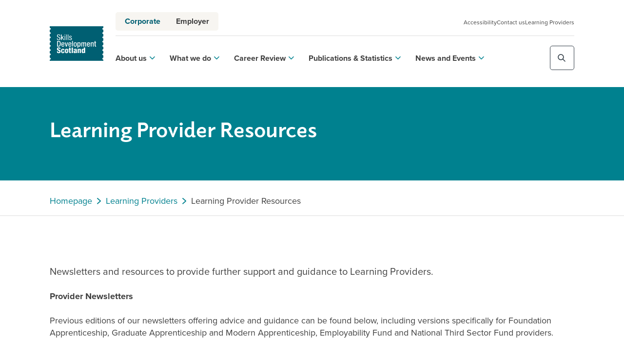

--- FILE ---
content_type: text/html; charset=utf-8
request_url: https://www.skillsdevelopmentscotland.co.uk/learning-providers/learning-provider-resources
body_size: 32397
content:

<!DOCTYPE html>
<html lang="en" itemscope itemtype="http://schema.org/WebPage">
<head>
    

    <script type="text/javascript" nonce="v7mR6dLmMGALnrVxzyr/aoN3">
        !function (T, l, y) { var S = T.location, k = "script", D = "instrumentationKey", C = "ingestionendpoint", I = "disableExceptionTracking", E = "ai.device.", b = "toLowerCase", w = "crossOrigin", N = "POST", e = "appInsightsSDK", t = y.name || "appInsights"; (y.name || T[e]) && (T[e] = t); var n = T[t] || function (d) { var g = !1, f = !1, m = { initialize: !0, queue: [], sv: "5", version: 2, config: d }; function v(e, t) { var n = {}, a = "Browser"; return n[E + "id"] = a[b](), n[E + "type"] = a, n["ai.operation.name"] = S && S.pathname || "_unknown_", n["ai.internal.sdkVersion"] = "javascript:snippet_" + (m.sv || m.version), { time: function () { var e = new Date; function t(e) { var t = "" + e; return 1 === t.length && (t = "0" + t), t } return e.getUTCFullYear() + "-" + t(1 + e.getUTCMonth()) + "-" + t(e.getUTCDate()) + "T" + t(e.getUTCHours()) + ":" + t(e.getUTCMinutes()) + ":" + t(e.getUTCSeconds()) + "." + ((e.getUTCMilliseconds() / 1e3).toFixed(3) + "").slice(2, 5) + "Z" }(), iKey: e, name: "Microsoft.ApplicationInsights." + e.replace(/-/g, "") + "." + t, sampleRate: 100, tags: n, data: { baseData: { ver: 2 } } } } var h = d.url || y.src; if (h) { function a(e) { var t, n, a, i, r, o, s, c, u, p, l; g = !0, m.queue = [], f || (f = !0, t = h, s = function () { var e = {}, t = d.connectionString; if (t) for (var n = t.split(";"), a = 0; a < n.length; a++) { var i = n[a].split("="); 2 === i.length && (e[i[0][b]()] = i[1]) } if (!e[C]) { var r = e.endpointsuffix, o = r ? e.location : null; e[C] = "https://" + (o ? o + "." : "") + "dc." + (r || "services.visualstudio.com") } return e }(), c = s[D] || d[D] || "", u = s[C], p = u ? u + "/v2/track" : d.endpointUrl, (l = []).push((n = "SDK LOAD Failure: Failed to load Application Insights SDK script (See stack for details)", a = t, i = p, (o = (r = v(c, "Exception")).data).baseType = "ExceptionData", o.baseData.exceptions = [{ typeName: "SDKLoadFailed", message: n.replace(/\./g, "-"), hasFullStack: !1, stack: n + "\nSnippet failed to load [" + a + "] -- Telemetry is disabled\nHelp Link: https://go.microsoft.com/fwlink/?linkid=2128109\nHost: " + (S && S.pathname || "_unknown_") + "\nEndpoint: " + i, parsedStack: [] }], r)), l.push(function (e, t, n, a) { var i = v(c, "Message"), r = i.data; r.baseType = "MessageData"; var o = r.baseData; return o.message = 'AI (Internal): 99 message:"' + ("SDK LOAD Failure: Failed to load Application Insights SDK script (See stack for details) (" + n + ")").replace(/\"/g, "") + '"', o.properties = { endpoint: a }, i }(0, 0, t, p)), function (e, t) { if (JSON) { var n = T.fetch; if (n && !y.useXhr) n(t, { method: N, body: JSON.stringify(e), mode: "cors" }); else if (XMLHttpRequest) { var a = new XMLHttpRequest; a.open(N, t), a.setRequestHeader("Content-type", "application/json"), a.send(JSON.stringify(e)) } } }(l, p)) } function i(e, t) { f || setTimeout(function () { !t && m.core || a() }, 500) } var e = function () { var n = l.createElement(k); n.src = h; var e = y[w]; return !e && "" !== e || "undefined" == n[w] || (n[w] = e), n.onload = i, n.onerror = a, n.onreadystatechange = function (e, t) { "loaded" !== n.readyState && "complete" !== n.readyState || i(0, t) }, n }(); y.ld < 0 ? l.getElementsByTagName("head")[0].appendChild(e) : setTimeout(function () { l.getElementsByTagName(k)[0].parentNode.appendChild(e) }, y.ld || 0) } try { m.cookie = l.cookie } catch (p) { } function t(e) { for (; e.length;)!function (t) { m[t] = function () { var e = arguments; g || m.queue.push(function () { m[t].apply(m, e) }) } }(e.pop()) } var n = "track", r = "TrackPage", o = "TrackEvent"; t([n + "Event", n + "PageView", n + "Exception", n + "Trace", n + "DependencyData", n + "Metric", n + "PageViewPerformance", "start" + r, "stop" + r, "start" + o, "stop" + o, "addTelemetryInitializer", "setAuthenticatedUserContext", "clearAuthenticatedUserContext", "flush"]), m.SeverityLevel = { Verbose: 0, Information: 1, Warning: 2, Error: 3, Critical: 4 }; var s = (d.extensionConfig || {}).ApplicationInsightsAnalytics || {}; if (!0 !== d[I] && !0 !== s[I]) { var c = "onerror"; t(["_" + c]); var u = T[c]; T[c] = function (e, t, n, a, i) { var r = u && u(e, t, n, a, i); return !0 !== r && m["_" + c]({ message: e, url: t, lineNumber: n, columnNumber: a, error: i }), r }, d.autoExceptionInstrumented = !0 } return m }(y.cfg); function a() { y.onInit && y.onInit(n) } (T[t] = n).queue && 0 === n.queue.length ? (n.queue.push(a), n.trackPageView({})) : a() }(window, document, {
            src: "https://js.monitor.azure.com/scripts/b/ai.2.min.js",
            crossOrigin: "anonymous",
            cfg: {
                instrumentationKey: "d56905c5-279d-4c26-a93c-dfc32ad09a18"
            }
        });
    </script>

    <meta charset="UTF-8" />
    <meta http-equiv="X-UA-Compatible" content="IE=edge">
    <meta name="viewport" content="width=device-width, initial-scale=1.0">
    <meta name="referrer" content="strict-origin-when-cross-origin">
    
<title>Learning Provider Resources - Skills Development Scotland</title>
<meta name="description" content="Newsletters and resources to provide further support and guidance to Learning Providers." />

<link rel="canonical" href="https://www.skillsdevelopmentscotland.co.uk/learning-providers/learning-provider-resources/" />
<link rel="apple-touch-icon" sizes="180x180" href="/favicon/apple-touch-icon.png">
<link rel="icon" type="image/png" sizes="32x32" href="/favicon/favicon-32x32.png">
<link rel="icon" type="image/png" sizes="16x16" href="/favicon/favicon-16x16.png">
<link rel="manifest" href="/favicon/site.webmanifest">
<link rel="mask-icon" color="#005f73" href="/favicon/safari-pinned-tab.svg">
<meta name="msapplication-config" content="/favicon/browserconfig.xml">
<meta name="theme-color" content="#ffffff">

<meta name="twitter:title" content="Learning Provider Resources">
<meta name="twitter:description" content="Newsletters and resources to provide further support and guidance to Learning Providers.">
    <meta name="twitter:card" content="summary_large_image" />
    <meta name="twitter:image:src" property="twitter:image" content="https://www.skillsdevelopmentscotland.co.uk/media/0hmcvx2o/image-1-traced.png">
    <meta name="og:image" property="og:image" content="https://www.skillsdevelopmentscotland.co.uk/media/0hmcvx2o/image-1-traced.png">
    <meta name="og:site_name" content="Skills Development Scotland">
<meta property="og:title" name="og:title" content="Learning Provider Resources">
<meta property="og:description" name="og:description" content="Newsletters and resources to provide further support and guidance to Learning Providers.">

    <link rel="preload" href="https://use.typekit.net/zyv7dqe.css" />
    <link rel="stylesheet" href="https://use.typekit.net/zyv7dqe.css" />
    <link rel="preload" as="style" href="/assets/css/styles.css" />
    <link rel="stylesheet" href="/assets/css/styles.css" />

    <script defer src="/assets/scripts/plugins/panelControl/panelControl.js"></script>
    <script defer src="/assets/scripts/views/components/getInTouchModule.js"></script>

    
<!-- Google Tag Manager -->
<script type="text/javascript" data-gtm nonce="v7mR6dLmMGALnrVxzyr/aoN3">
    // Initialize the data layer for Google Tag Manager (this should mandatorily be done before the Privacy Controls and Cookie Solution is loaded)
    window.dataLayer = window.dataLayer || [];
    function gtag() {
        dataLayer.push(arguments);
    }

    // Default consent mode is "denied" for both ads and analytics as well as the optional types, but delay for 2 seconds until the Privacy Controls and Cookie Solution is loaded
    gtag("consent", "default", {
        ad_storage: "denied",
        analytics_storage: "denied",
        functionality_storage: "denied", // optional
        personalization_storage: "denied", // optional
        security_storage: "denied", // optional
        wait_for_update: 2000 // milliseconds
    });
    // Improve ad click measurement quality (optional)
    gtag('set', 'url_passthrough', true);
    // Further redact your ads data (optional)
    gtag("set", "ads_data_redaction", true);

    (function (w, d, s, l, i) {
        w[l] = w[l] || [];
        w[l].push({ 'gtm.start': new Date().getTime(), event: 'gtm.js' });
        var f = d.getElementsByTagName(s)[0], j = d.createElement(s), dl = l != 'dataLayer' ? '&l=' + l : '';
        j.async = true;
        j.src = 'https://www.googletagmanager.com/gtm.js?id=' + i + dl;
        var n = d.querySelector('script[data-gtm][nonce]');
        n && j.setAttribute('nonce', n.nonce || n.getAttribute('nonce'));
        f.parentNode.insertBefore(j, f);
    })(window, document, 'script', 'dataLayer', 'GTM-MSHXCH');
</script>
<!-- End Google Tag Manager -->
    
    <!-- Global site tag (gtag.js) - Google Analytics -->
    <script async src="https://www.googletagmanager.com/gtag/js?id=G-2CRJE0HKFQ"></script>
    <script nonce="v7mR6dLmMGALnrVxzyr/aoN3">

        //If dataLayer isn't defined, it hasn't previously been defined
        //by Google Analytics implementation.
        if (!window.dataLayer) {
            window.dataLayer = window.dataLayer || [];
            function gtag() { dataLayer.push(arguments); }
            // Default consent mode is "denied" for both ads and analytics as well as the optional types, but delay for 2 seconds until the Privacy Controls and Cookie Solution is loaded
            gtag("consent", "default", {
                ad_storage: "denied",
                analytics_storage: "denied",
                functionality_storage: "denied", // optional
                personalization_storage: "denied", // optional
                security_storage: "denied", // optional
                wait_for_update: 2000 // milliseconds
            });
            // Improve ad click measurement quality (optional)
            gtag('set', 'url_passthrough', true);
            // Further redact your ads data (optional)
            gtag("set", "ads_data_redaction", true);
        }
        gtag('js', new Date());
        gtag('config', 'G-2CRJE0HKFQ');
    </script>

    
<script type="text/javascript" nonce="v7mR6dLmMGALnrVxzyr/aoN3">
    var _iub = _iub || [];
    _iub.csConfiguration = {
        "cookiePolicyInOtherWindow": true,
        "lang": "en-GB",
        "perPurposeConsent": true,
        "siteId": "2317485",
        "localConsentDomain": "skillsdevelopmentscotland.co.uk",
        "whitelabel": false,
        "cookiePolicyId": "89461229",
        "cookiePolicyUrl": "https://www.skillsdevelopmentscotland.co.uk/about/policies/cookies-policy/",
        "countryDetection": true,
        "perPurposeConsent": true,
        "purposes": "1,4,5",
        "consentOnContinuedBrowsing": false,
        "banner":
        {
            "acceptButtonCaptionColor": "#FFFFFF",
            "acceptButtonColor": "#0073CE",
            "acceptButtonDisplay": true,
            "backgroundColor": "#FFFFFF",
            "closeButtonDisplay": false,
            "customizeButtonCaptionColor": "#4D4D4D",
            "customizeButtonColor": "#DADADA",
            "customizeButtonDisplay": true,
            "explicitWithdrawal": true,
            "position": "float-bottom-center",
            "prependOnBody": true,
            "rejectButtonCaptionColor": "#FFFFFF",
            "rejectButtonColor": "#0073CE",
            "rejectButtonDisplay": true,
            "textColor": "#000000",
            "acceptButtonCaption": "I'm fine with cookies",
            "content": "We would like to use cookies to collect information about how you use our website.\n\nWe use this information to make the website work as well as possible and improve our services.",
            "rejectButtonCaption": "Necessary cookies only"
        },
        "callback":
        {
            onPreferenceExpressedOrNotNeeded: function (preference) {
                dataLayer.push({ iubenda_ccpa_opted_out: _iub.cs.api.isCcpaOptedOut() });
                if (!preference) { dataLayer.push({ event: "iubenda_preference_not_needed" }); }
                else {
                    if (preference.consent === true) {
                        dataLayer.push({ event: "iubenda_consent_given" });
                    }
                    else if (preference.consent === false) {
                        dataLayer.push({ event: "iubenda_consent_rejected" });
                    }
                    else if (preference.purposes) {
                        for (var purposeId in preference.purposes) {
                            if (preference.purposes[purposeId]) {
                                dataLayer.push({ event: "iubenda_consent_given_purpose_" + purposeId });
                            }
                        }
                    }
                }
            }
        }
    };
</script>
<script type="text/javascript" charset="UTF-8" async src="//cdn.iubenda.com/cs/iubenda_cs.js"></script>

    <script src="/App_Plugins/UmbracoForms/Assets/promise-polyfill/dist/polyfill.min.js" type="application/javascript"></script><script src="/App_Plugins/UmbracoForms/Assets/aspnet-client-validation/dist/aspnet-validation.min.js" type="application/javascript"></script>
    <script type='text/javascript' defer src='/assets/scripts/views/contentBlocks/textAccordion.js'></script>
<script type='text/javascript' defer src='/assets/scripts/views/contentblocks/tabbedContentBlock.js'></script>

</head>
<body class="corporateTheme">
    <!-- Google Tag Manager (noscript) -->
<noscript>
	<iframe src="https://www.googletagmanager.com/ns.html?id=GTM-MSHXCH"
			height="0"
			width="0"
			style="display:none;visibility:hidden">
	</iframe>
</noscript>
<!-- End Google Tag Manager (noscript) -->
    <a href="#main" class="skipToMain">Skip to main</a>
    <div id="site-container">
        <header>
            

<link rel="stylesheet" href="/assets/css/components/navigation/corporate/navigationCorporate.css" />
<link rel="stylesheet" href="/assets/css/components/navigation/corporate/navigationCorporateMobile.css" />
<script defer src="/assets/scripts/views/navigation/corporate/navigationMegaMenu.js"></script>
<script defer src="/assets/scripts/views/navigation/corporate/navigationMobile.js"></script>

<nav class="mainHeader mainHeader--desktop js-mainHeader" aria-label="main navigation">
	<div class="mainHeader__inner">
			<a href="/" aria-label="link to homepage" class="mainHeader__logo">
				<picture class="mainHeader__img"><source srcset="/media/0hmcvx2o/image-1-traced.png?width=185&amp;rnd=133289081019770000 1x, /media/0hmcvx2o/image-1-traced.png?width=370&amp;rnd=133289081019770000 2x" media="(min-width: 1050px)"><source srcset="/media/0hmcvx2o/image-1-traced.png?width=85&amp;rnd=133289081019770000 1x, /media/0hmcvx2o/image-1-traced.png?width=170&amp;rnd=133289081019770000 2x" media="(min-width: 0px)"><img src="/media/0hmcvx2o/image-1-traced.png?rnd=133289081019770000" alt="Image 1 (Traced)"></picture>
			</a>

			<div class="mainHeader__webToggle mainHeader__webToggle--mobile">
					<a class="mainHeader__button is-active" href="https://www.skillsdevelopmentscotland.co.uk/">
						<span class="mainHeader__buttonLabel">Corporate</span>
					</a>
					<a class="mainHeader__button " href="https://employers.skillsdevelopmentscotland.co.uk/">
						<span class="mainHeader__buttonLabel">Employer</span>
					</a>
			</div>

		<div class="mainHeader__navigation">
			<div class="mainHeader__row">
					<div class="mainHeader__webToggle">
							<a class="mainHeader__button is-active" href="https://www.skillsdevelopmentscotland.co.uk/">
								<span class="mainHeader__buttonLabel">Corporate</span>
							</a>
							<a class="mainHeader__button " href="https://employers.skillsdevelopmentscotland.co.uk/">
								<span class="mainHeader__buttonLabel">Employer</span>
							</a>
					</div>
				<!-- Utility navigation -->
					<ul class="mainHeader__utilityLinks">
							<li><a href="/about/policies/accessibility/" class="mainHeader__link--utility">Accessibility</a></li>
							<li><a href="/contact-us/" class="mainHeader__link--utility">Contact us</a></li>
							<li><a href="/learning-providers/" class="mainHeader__link--utility">Learning Providers</a></li>
					</ul>
			</div>

			<div class="mainHeader__row mainHeader__row--bottom">
				<!-- Main navigation -->
					<ul class="mainHeader__navLinks js-navLinks">
							<li class="js-megaMenuLinkWrapper">
									<button class="mainHeader__link--main js-megaMenuLink">
										About us
										<img src="/assets/images/icons/arrowDown-primary.svg" alt="" class="mainHeader__linkIcon" role="presentation">
									</button>
								

<link rel="stylesheet" href="/assets/css/components/navigation/corporate/megaMenu/threeByThreeMegaMenu.css" />

<div class="mainHeader__megaMenu mainHeader--threeByThree js-megaMenu js-corpMobileAccordionPanel">
    <div class="mainHeader__megaMenuInner">
        <div class="mainHeader__megaMenuTextWrapper">
                <h4 class="mainHeader__title">About us</h4>

                <p class="mainHeader__text">
                    Skills Development Scotland is the national skills body supporting the people and businesses of Scotland to develop and apply their skills.
                </p>
                <a href="/about/" class="mainHeader__button"> About </a>
        </div>

            <ul class="mainHeader__megaMenuLinksWrapper">
                    <li class="mainHeader__megaMenuLink">
                        <a href="/about/our-leadership-team/" class="mainHeader__megaMenuLinkInner">
                                <div class="mainHeader__megaMenuLinkImageWrapper">
                                    <picture class="mainHeader__megaMenuLinkImage"><source srcset="/media/0hkbb1xq/dsc_0798.jpg?width=80&amp;rnd=133586015083370000 1x, /media/0hkbb1xq/dsc_0798.jpg?width=160&amp;rnd=133586015083370000 2x" media="(min-width: 0px)"><img src="/media/0hkbb1xq/dsc_0798.jpg?rnd=133586015083370000" alt="Dsc 0798"></picture>
                                </div>
                            <div class="mainHeader__megaMenuLinkText">
                                <span class="mainHeader__megaMenuLinkTitle">
                                    Our leadership team
                                    <svg width="6" height="10" viewBox="0 0 6 10" fill="none" xmlns="http://www.w3.org/2000/svg">
                                        <path d="M5.89526 4.75472L1.21754 0.101002C1.18539 0.068982 1.14721 0.0435767 1.10519 0.0262458C1.06316 0.0089149 1.0181 0 0.972606 0C0.927111 0 0.882065 0.0089149 0.840037 0.0262458C0.798009 0.0435767 0.759833 0.068982 0.727678 0.101002L0.101523 0.723945C0.0693377 0.755935 0.0438014 0.793915 0.0263811 0.835727C0.00896087 0.877539 0 0.922355 0 0.967616C0 1.01288 0.00896087 1.0577 0.0263811 1.09952C0.0438014 1.14133 0.0693377 1.17931 0.101523 1.2113L3.91368 5.0039L0.10521 8.7855C0.0726867 8.81693 0.0468241 8.85452 0.0291687 8.89606C0.0115133 8.9376 0.00241668 8.98224 0.00241668 9.02734C0.00241668 9.07244 0.0115133 9.1171 0.0291687 9.15864C0.0468241 9.20018 0.0726867 9.23777 0.10521 9.26919L0.731354 9.89213C0.762938 9.92449 0.800731 9.95021 0.842487 9.96777C0.884243 9.98534 0.929114 9.99439 0.974449 9.99439C1.01978 9.99439 1.06467 9.98534 1.10642 9.96777C1.14818 9.95021 1.18596 9.92449 1.21754 9.89213L5.89526 5.23841C5.92779 5.20699 5.95364 5.1694 5.97129 5.12786C5.98895 5.08632 5.99805 5.04166 5.99805 4.99656C5.99805 4.95146 5.98895 4.90682 5.97129 4.86528C5.95364 4.82374 5.92779 4.78615 5.89526 4.75472Z"></path>
                                    </svg>
                                </span>
                                    <p class="mainHeader__megaMenuLinkParagraph">
                                        Find out about the SDS Board and our Senior Leadership team.
                                    </p>
                            </div>
                        </a>
                    </li>
                    <li class="mainHeader__megaMenuLink">
                        <a href="/about/policies/equality-diversity-and-inclusion/" class="mainHeader__megaMenuLinkInner">
                                <div class="mainHeader__megaMenuLinkImageWrapper">
                                    <picture class="mainHeader__megaMenuLinkImage"><source srcset="/media/f1gmm54b/young-woman-sds-corporate-plan.jpg?width=80&amp;rnd=133586015089370000 1x, /media/f1gmm54b/young-woman-sds-corporate-plan.jpg?width=160&amp;rnd=133586015089370000 2x" media="(min-width: 0px)"><img src="/media/f1gmm54b/young-woman-sds-corporate-plan.jpg?rnd=133586015089370000" alt="Young Woman Sds Corporate Plan"></picture>
                                </div>
                            <div class="mainHeader__megaMenuLinkText">
                                <span class="mainHeader__megaMenuLinkTitle">
                                    Equality, diversity and inclusion
                                    <svg width="6" height="10" viewBox="0 0 6 10" fill="none" xmlns="http://www.w3.org/2000/svg">
                                        <path d="M5.89526 4.75472L1.21754 0.101002C1.18539 0.068982 1.14721 0.0435767 1.10519 0.0262458C1.06316 0.0089149 1.0181 0 0.972606 0C0.927111 0 0.882065 0.0089149 0.840037 0.0262458C0.798009 0.0435767 0.759833 0.068982 0.727678 0.101002L0.101523 0.723945C0.0693377 0.755935 0.0438014 0.793915 0.0263811 0.835727C0.00896087 0.877539 0 0.922355 0 0.967616C0 1.01288 0.00896087 1.0577 0.0263811 1.09952C0.0438014 1.14133 0.0693377 1.17931 0.101523 1.2113L3.91368 5.0039L0.10521 8.7855C0.0726867 8.81693 0.0468241 8.85452 0.0291687 8.89606C0.0115133 8.9376 0.00241668 8.98224 0.00241668 9.02734C0.00241668 9.07244 0.0115133 9.1171 0.0291687 9.15864C0.0468241 9.20018 0.0726867 9.23777 0.10521 9.26919L0.731354 9.89213C0.762938 9.92449 0.800731 9.95021 0.842487 9.96777C0.884243 9.98534 0.929114 9.99439 0.974449 9.99439C1.01978 9.99439 1.06467 9.98534 1.10642 9.96777C1.14818 9.95021 1.18596 9.92449 1.21754 9.89213L5.89526 5.23841C5.92779 5.20699 5.95364 5.1694 5.97129 5.12786C5.98895 5.08632 5.99805 5.04166 5.99805 4.99656C5.99805 4.95146 5.98895 4.90682 5.97129 4.86528C5.95364 4.82374 5.92779 4.78615 5.89526 4.75472Z"></path>
                                    </svg>
                                </span>
                                    <p class="mainHeader__megaMenuLinkParagraph">
                                        A diverse and inclusive Scottish workforce lie at the heart of our goals.
                                    </p>
                            </div>
                        </a>
                    </li>
                    <li class="mainHeader__megaMenuLink">
                        <a href="/about/policies/" class="mainHeader__megaMenuLinkInner">
                                <div class="mainHeader__megaMenuLinkImageWrapper">
                                    <picture class="mainHeader__megaMenuLinkImage"><source srcset="/media/hyzlbj4r/copy-of-schools_morganacad_02.jpg?width=80&amp;rnd=133586015079800000 1x, /media/hyzlbj4r/copy-of-schools_morganacad_02.jpg?width=160&amp;rnd=133586015079800000 2x" media="(min-width: 0px)"><img src="/media/hyzlbj4r/copy-of-schools_morganacad_02.jpg?rnd=133586015079800000" alt="Copy Of Schools Morganacad 02"></picture>
                                </div>
                            <div class="mainHeader__megaMenuLinkText">
                                <span class="mainHeader__megaMenuLinkTitle">
                                    Our policies
                                    <svg width="6" height="10" viewBox="0 0 6 10" fill="none" xmlns="http://www.w3.org/2000/svg">
                                        <path d="M5.89526 4.75472L1.21754 0.101002C1.18539 0.068982 1.14721 0.0435767 1.10519 0.0262458C1.06316 0.0089149 1.0181 0 0.972606 0C0.927111 0 0.882065 0.0089149 0.840037 0.0262458C0.798009 0.0435767 0.759833 0.068982 0.727678 0.101002L0.101523 0.723945C0.0693377 0.755935 0.0438014 0.793915 0.0263811 0.835727C0.00896087 0.877539 0 0.922355 0 0.967616C0 1.01288 0.00896087 1.0577 0.0263811 1.09952C0.0438014 1.14133 0.0693377 1.17931 0.101523 1.2113L3.91368 5.0039L0.10521 8.7855C0.0726867 8.81693 0.0468241 8.85452 0.0291687 8.89606C0.0115133 8.9376 0.00241668 8.98224 0.00241668 9.02734C0.00241668 9.07244 0.0115133 9.1171 0.0291687 9.15864C0.0468241 9.20018 0.0726867 9.23777 0.10521 9.26919L0.731354 9.89213C0.762938 9.92449 0.800731 9.95021 0.842487 9.96777C0.884243 9.98534 0.929114 9.99439 0.974449 9.99439C1.01978 9.99439 1.06467 9.98534 1.10642 9.96777C1.14818 9.95021 1.18596 9.92449 1.21754 9.89213L5.89526 5.23841C5.92779 5.20699 5.95364 5.1694 5.97129 5.12786C5.98895 5.08632 5.99805 5.04166 5.99805 4.99656C5.99805 4.95146 5.98895 4.90682 5.97129 4.86528C5.95364 4.82374 5.92779 4.78615 5.89526 4.75472Z"></path>
                                    </svg>
                                </span>
                                    <p class="mainHeader__megaMenuLinkParagraph">
                                        Details of our policies, including equality and diversity and procurement.
                                    </p>
                            </div>
                        </a>
                    </li>
                    <li class="mainHeader__megaMenuLink">
                        <a href="/work-with-us/" class="mainHeader__megaMenuLinkInner">
                                <div class="mainHeader__megaMenuLinkImageWrapper">
                                    <picture class="mainHeader__megaMenuLinkImage"><source srcset="/media/qezbapqb/annah_046.png?width=80&amp;rnd=133586015278900000 1x, /media/qezbapqb/annah_046.png?width=160&amp;rnd=133586015278900000 2x" media="(min-width: 0px)"><img src="/media/qezbapqb/annah_046.png?rnd=133586015278900000" alt="Annah 046"></picture>
                                </div>
                            <div class="mainHeader__megaMenuLinkText">
                                <span class="mainHeader__megaMenuLinkTitle">
                                    Work with us
                                    <svg width="6" height="10" viewBox="0 0 6 10" fill="none" xmlns="http://www.w3.org/2000/svg">
                                        <path d="M5.89526 4.75472L1.21754 0.101002C1.18539 0.068982 1.14721 0.0435767 1.10519 0.0262458C1.06316 0.0089149 1.0181 0 0.972606 0C0.927111 0 0.882065 0.0089149 0.840037 0.0262458C0.798009 0.0435767 0.759833 0.068982 0.727678 0.101002L0.101523 0.723945C0.0693377 0.755935 0.0438014 0.793915 0.0263811 0.835727C0.00896087 0.877539 0 0.922355 0 0.967616C0 1.01288 0.00896087 1.0577 0.0263811 1.09952C0.0438014 1.14133 0.0693377 1.17931 0.101523 1.2113L3.91368 5.0039L0.10521 8.7855C0.0726867 8.81693 0.0468241 8.85452 0.0291687 8.89606C0.0115133 8.9376 0.00241668 8.98224 0.00241668 9.02734C0.00241668 9.07244 0.0115133 9.1171 0.0291687 9.15864C0.0468241 9.20018 0.0726867 9.23777 0.10521 9.26919L0.731354 9.89213C0.762938 9.92449 0.800731 9.95021 0.842487 9.96777C0.884243 9.98534 0.929114 9.99439 0.974449 9.99439C1.01978 9.99439 1.06467 9.98534 1.10642 9.96777C1.14818 9.95021 1.18596 9.92449 1.21754 9.89213L5.89526 5.23841C5.92779 5.20699 5.95364 5.1694 5.97129 5.12786C5.98895 5.08632 5.99805 5.04166 5.99805 4.99656C5.99805 4.95146 5.98895 4.90682 5.97129 4.86528C5.95364 4.82374 5.92779 4.78615 5.89526 4.75472Z"></path>
                                    </svg>
                                </span>
                                    <p class="mainHeader__megaMenuLinkParagraph">
                                        We aim to be an employer of choice with dynamic roles and plenty of ways to maintain a healthy work-life balance.
                                    </p>
                            </div>
                        </a>
                    </li>
                    <li class="mainHeader__megaMenuLink">
                        <a href="/our-digital-web-services/" class="mainHeader__megaMenuLinkInner">
                                <div class="mainHeader__megaMenuLinkImageWrapper">
                                    <picture class="mainHeader__megaMenuLinkImage"><source srcset="/media/mbcpic4k/untitled-design-3.png?width=80&amp;rnd=133598113394770000 1x, /media/mbcpic4k/untitled-design-3.png?width=160&amp;rnd=133598113394770000 2x" media="(min-width: 0px)"><img src="/media/mbcpic4k/untitled-design-3.png?rnd=133598113394770000" alt="web services"></picture>
                                </div>
                            <div class="mainHeader__megaMenuLinkText">
                                <span class="mainHeader__megaMenuLinkTitle">
                                    Our digital webservices
                                    <svg width="6" height="10" viewBox="0 0 6 10" fill="none" xmlns="http://www.w3.org/2000/svg">
                                        <path d="M5.89526 4.75472L1.21754 0.101002C1.18539 0.068982 1.14721 0.0435767 1.10519 0.0262458C1.06316 0.0089149 1.0181 0 0.972606 0C0.927111 0 0.882065 0.0089149 0.840037 0.0262458C0.798009 0.0435767 0.759833 0.068982 0.727678 0.101002L0.101523 0.723945C0.0693377 0.755935 0.0438014 0.793915 0.0263811 0.835727C0.00896087 0.877539 0 0.922355 0 0.967616C0 1.01288 0.00896087 1.0577 0.0263811 1.09952C0.0438014 1.14133 0.0693377 1.17931 0.101523 1.2113L3.91368 5.0039L0.10521 8.7855C0.0726867 8.81693 0.0468241 8.85452 0.0291687 8.89606C0.0115133 8.9376 0.00241668 8.98224 0.00241668 9.02734C0.00241668 9.07244 0.0115133 9.1171 0.0291687 9.15864C0.0468241 9.20018 0.0726867 9.23777 0.10521 9.26919L0.731354 9.89213C0.762938 9.92449 0.800731 9.95021 0.842487 9.96777C0.884243 9.98534 0.929114 9.99439 0.974449 9.99439C1.01978 9.99439 1.06467 9.98534 1.10642 9.96777C1.14818 9.95021 1.18596 9.92449 1.21754 9.89213L5.89526 5.23841C5.92779 5.20699 5.95364 5.1694 5.97129 5.12786C5.98895 5.08632 5.99805 5.04166 5.99805 4.99656C5.99805 4.95146 5.98895 4.90682 5.97129 4.86528C5.95364 4.82374 5.92779 4.78615 5.89526 4.75472Z"></path>
                                    </svg>
                                </span>
                                    <p class="mainHeader__megaMenuLinkParagraph">
                                        We are committed to delivering our services as innovatively, effectively and efficiently as possible.
                                    </p>
                            </div>
                        </a>
                    </li>
            </ul>
    </div>
</div>
							</li>
							<li class="js-megaMenuLinkWrapper">
									<button class="mainHeader__link--main js-megaMenuLink">
										What we do
										<img src="/assets/images/icons/arrowDown-primary.svg" alt="" class="mainHeader__linkIcon" role="presentation">
									</button>
								

<link rel="stylesheet" href="/assets/css/components/navigation/corporate/megaMenu/tabMegaMenu.css" />

<div class="mainHeader__megaMenu tabMegaMenu js-megaMenu js-corpMobileAccordionPanel">
    <div class="mainHeader__megaMenuInner">
        <div class="tabMegaMenu__inner">
            <ul class="tabMegaMenu__linksList" role="tablist">
                    <li class="tabMegaMenu__listItem">
                        <button class="tabMegaMenu__listButton tabMegaMenu__listButton--desktop js-tab pc-isActive" role="tab" data-attr="0"> What we do </button>

                        <a class="tabMegaMenu__listButton tabMegaMenu__listButton--mobile" href="/what-we-do/">What we do</a>
                    </li>

                        <li class="tabMegaMenu__listItem">
                                    <button class="tabMegaMenu__listButton js-tab" role="tab" data-attr="1"> Skills Planning </button>
                        </li>
                        <li class="tabMegaMenu__listItem">
                                    <button class="tabMegaMenu__listButton js-tab" role="tab" data-attr="2"> Scotland&#x27;s Careers Services </button>
                        </li>
                        <li class="tabMegaMenu__listItem">
                                    <button class="tabMegaMenu__listButton js-tab" role="tab" data-attr="3"> Apprenticeships </button>
                        </li>
                        <li class="tabMegaMenu__listItem">
                                    <button class="tabMegaMenu__listButton js-tab" role="tab" data-attr="4"> Employability Skills </button>
                        </li>
                        <li class="tabMegaMenu__listItem">
                                    <button class="tabMegaMenu__listButton js-tab" role="tab" data-attr="5"> Supporting Scotland&#x27;s Employers </button>
                        </li>
                        <li class="tabMegaMenu__listItem">
                                    <button class="tabMegaMenu__listButton js-tab" role="tab" data-attr="6"> Evaluation and Research </button>
                        </li>
                        <li class="tabMegaMenu__listItem">
                                    <a href="/sds-support-for-refugees/" class="tabMegaMenu__listButtonLink">Support for refugees</a>
                        </li>
                        <li class="tabMegaMenu__listItem">
                                    <a href="/what-we-do/local-employability-partnership/" class="tabMegaMenu__listButtonLink">Local Employability Partnership</a>
                        </li>
                        <li class="tabMegaMenu__listItem">
                                    <button class="tabMegaMenu__listButton js-tab" role="tab" data-attr="9"> Local and National work </button>
                        </li>
            </ul>
            <div class="tabMegaMenu__tabContentContainer">
                <div class="tabMegaMenu__tabContent tabMegaMenu__tabContent--featured js-tabContent pc-panel" data-attr="0" role="tabpanel">
                    <!-- Overview columns -->
                    <div class="tabMegaMenu__tabContentOverview tabMegaMenu__tabContentOverview">
                            <h3 class="tabMegaMenu__tabContentTitle">What we do</h3>
                            <p class="tabMegaMenu__tabContentParagraph">Skills Development Scotland (SDS) is Scotland&#x2019;s national skills body. We contribute to Scotland&#x2019;s sustainable economic growth by supporting people and businesses to develop and apply their skills. We work with our partners to provide services that deliver the very best outcomes for Scotland&#x2019;s people, businesses and the economy.</p>
                            <a href="/what-we-do/" class="tabMegaMenu__tabContentButton">What we do</a>
                    </div>
                    <div class="tabMegaMenu__tile">
                            <picture class="tabMegaMenu__tileImage"><source srcset="/media/ooyjjilh/engineering-foundation-apprentice-heather-wilson-1_for-web-big.jpg?width=510&amp;rnd=133368391055300000 1x, /media/ooyjjilh/engineering-foundation-apprentice-heather-wilson-1_for-web-big.jpg?width=1020&amp;rnd=133368391055300000 2x" media="(min-width: 1420px)"><source srcset="/media/ooyjjilh/engineering-foundation-apprentice-heather-wilson-1_for-web-big.jpg?width=389&amp;rnd=133368391055300000 1x, /media/ooyjjilh/engineering-foundation-apprentice-heather-wilson-1_for-web-big.jpg?width=778&amp;rnd=133368391055300000 2x" media="(min-width: 1050px)"><img src="/media/ooyjjilh/engineering-foundation-apprentice-heather-wilson-1_for-web-big.jpg?rnd=133368391055300000" alt="Engineering Foundation Apprentice Heather Wilson 1 For Web Big"></picture>
                        <div class="tabMegaMenu__tileContent">
                                <h3 class="tabMegaMenu__tileContentTitle">Apprenticeships</h3>

                                <p class="tabMegaMenu__tileContentText">Skills Development Scotland (SDS) is Scotland&#x2019;s national skills body. We contribute to Scotland&#x2019;s sustainable economic growth by supporting people and businesses to develop and apply their skills. We work with our partners to provide services that deliver the very best outcomes for Scotland&#x2019;s people, businesses and the economy.</p>

                                <a href="/what-we-do/apprenticeships/" class="tabMegaMenu__tileContentCTA">Apprenticeships</a>
                        </div>
                    </div>
                </div>

                        <div class="tabMegaMenu__tabContent js-tabContent pc-panel" data-attr="1" role="tabpanel">
                            <button class="tabMegaMenu__backMobile js-corpMobileBack">Skills Planning</button>
                                <ul class="tabMegaMenu__tabLinksList">
                                        <li class="tabMegaMenu__tabLinksItem">
                                            <a href="/what-we-do/skills-planning/" class="tabMegaMenu__tabLink">Skills Planning</a>
                                        </li>
                                        <li class="tabMegaMenu__tabLinksItem">
                                            <a href="/what-we-do/skills-planning/economy-people-and-skills/" class="tabMegaMenu__tabLink">Economy People and Skills</a>
                                        </li>
                                        <li class="tabMegaMenu__tabLinksItem">
                                            <a href="/what-we-do/skills-planning/skills-investment-plans/" class="tabMegaMenu__tabLink">Skills Investment Plans</a>
                                        </li>
                                        <li class="tabMegaMenu__tabLinksItem">
                                            <a href="/what-we-do/skills-planning/regional-skills-assessments/" class="tabMegaMenu__tabLink">Regional Skills Assessments</a>
                                        </li>
                                        <li class="tabMegaMenu__tabLinksItem">
                                            <a href="/what-we-do/skills-planning/sectoral-skills-assessments/" class="tabMegaMenu__tabLink">Sectoral Skills Assessments</a>
                                        </li>
                                        <li class="tabMegaMenu__tabLinksItem">
                                            <a href="/what-we-do/skills-planning/edinburgh-and-south-east-scotland-labour-market-toolkit/" class="tabMegaMenu__tabLink">Edinburgh and South East Scotland Labour Market Toolkit</a>
                                        </li>
                                        <li class="tabMegaMenu__tabLinksItem">
                                            <a href="/what-we-do/skills-planning/data-matrix/" class="tabMegaMenu__tabLink">Data Matrix</a>
                                        </li>
                                        <li class="tabMegaMenu__tabLinksItem">
                                            <a href="/what-we-do/skills-planning/skills40/" class="tabMegaMenu__tabLink">Skills4.0</a>
                                        </li>
                                        <li class="tabMegaMenu__tabLinksItem">
                                            <a href="/what-we-do/skills-planning/gaelic-evidence-base/" class="tabMegaMenu__tabLink">Gaelic Evidence Base</a>
                                        </li>
                                        <li class="tabMegaMenu__tabLinksItem">
                                            <a href="/what-we-do/skills-planning/workforce-north/" class="tabMegaMenu__tabLink">Workforce North</a>
                                        </li>
                                </ul>

                                <a href="/what-we-do/skills-planning/" class="tabMegaMenu__listCTA">Skills Planning</a>

                        </div>
                        <div class="tabMegaMenu__tabContent js-tabContent pc-panel" data-attr="2" role="tabpanel">
                            <button class="tabMegaMenu__backMobile js-corpMobileBack">Scotland&#x27;s Careers Services</button>
                                <ul class="tabMegaMenu__tabLinksList">
                                        <li class="tabMegaMenu__tabLinksItem">
                                            <a href="/what-we-do/scotlands-career-service/our-careers-service-in-schools/" class="tabMegaMenu__tabLink">Our careers service in schools</a>
                                        </li>
                                        <li class="tabMegaMenu__tabLinksItem">
                                            <a href="/what-we-do/scotlands-career-service/16plus-participation-portal/" class="tabMegaMenu__tabLink">16&#x2B; Participation Portal</a>
                                        </li>
                                        <li class="tabMegaMenu__tabLinksItem">
                                            <a href="/what-we-do/scotlands-career-service/our-centres/" class="tabMegaMenu__tabLink">Our Centres</a>
                                        </li>
                                        <li class="tabMegaMenu__tabLinksItem">
                                            <a href="/what-we-do/scotlands-career-service/career-management-skills-explained/" class="tabMegaMenu__tabLink">Career Management Skills explained</a>
                                        </li>
                                        <li class="tabMegaMenu__tabLinksItem">
                                            <a href="/what-we-do/scotlands-career-service/my-world-of-work/" class="tabMegaMenu__tabLink">My World of Work</a>
                                        </li>
                                </ul>

                                <a href="/what-we-do/scotlands-career-service/" class="tabMegaMenu__listCTA">Scotland&#x27;s Careers Services</a>

                        </div>
                        <div class="tabMegaMenu__tabContent js-tabContent pc-panel" data-attr="3" role="tabpanel">
                            <button class="tabMegaMenu__backMobile js-corpMobileBack">Apprenticeships</button>
                                <ul class="tabMegaMenu__tabLinksList">
                                        <li class="tabMegaMenu__tabLinksItem">
                                            <a href="/what-we-do/apprenticeships/foundation-apprenticeships/" class="tabMegaMenu__tabLink">Foundation Apprenticeships</a>
                                        </li>
                                        <li class="tabMegaMenu__tabLinksItem">
                                            <a href="/what-we-do/apprenticeships/work-based-learning/" class="tabMegaMenu__tabLink">Work-based Learning</a>
                                        </li>
                                        <li class="tabMegaMenu__tabLinksItem">
                                            <a href="/what-we-do/apprenticeships/modern-apprenticeships/" class="tabMegaMenu__tabLink">Modern Apprenticeships</a>
                                        </li>
                                        <li class="tabMegaMenu__tabLinksItem">
                                            <a href="/what-we-do/apprenticeships/the-scottish-apprenticeship-advisory-board/" class="tabMegaMenu__tabLink">The Scottish Apprenticeship Advisory Board</a>
                                        </li>
                                        <li class="tabMegaMenu__tabLinksItem">
                                            <a href="/what-we-do/apprenticeships/graduate-apprenticeships/" class="tabMegaMenu__tabLink">Graduate Apprenticeships</a>
                                        </li>
                                        <li class="tabMegaMenu__tabLinksItem">
                                            <a href="/what-we-do/apprenticeships/apprenticeship-approvals-group/" class="tabMegaMenu__tabLink">Apprenticeship Approvals Group</a>
                                        </li>
                                </ul>

                                <a href="/what-we-do/apprenticeships/" class="tabMegaMenu__listCTA">Apprenticeships</a>

                        </div>
                        <div class="tabMegaMenu__tabContent js-tabContent pc-panel" data-attr="4" role="tabpanel">
                            <button class="tabMegaMenu__backMobile js-corpMobileBack">Employability Skills</button>
                                <ul class="tabMegaMenu__tabLinksList">
                                        <li class="tabMegaMenu__tabLinksItem">
                                            <a href="/what-we-do/employability-skills/employability-support/" class="tabMegaMenu__tabLink">Employability Support</a>
                                        </li>
                                        <li class="tabMegaMenu__tabLinksItem">
                                            <a href="/what-we-do/employability-skills/partnership-action-for-continuing-employment-pace/" class="tabMegaMenu__tabLink">Partnership Action for Continuing Employment (PACE)</a>
                                        </li>
                                        <li class="tabMegaMenu__tabLinksItem">
                                            <a href="/what-we-do/employability-skills/support-during-the-cost-of-living-crisis/" class="tabMegaMenu__tabLink">Support during the cost-of-living crisis</a>
                                        </li>
                                </ul>

                                <a href="/what-we-do/employability-skills/" class="tabMegaMenu__listCTA">Employability Skills</a>

                        </div>
                        <div class="tabMegaMenu__tabContent js-tabContent pc-panel" data-attr="5" role="tabpanel">
                            <button class="tabMegaMenu__backMobile js-corpMobileBack">Supporting Scotland&#x27;s Employers</button>
                                <ul class="tabMegaMenu__tabLinksList">
                                        <li class="tabMegaMenu__tabLinksItem">
                                            <a href="/what-we-do/supporting-scotlands-employers/skills-for-growth/" class="tabMegaMenu__tabLink">Skills for Growth</a>
                                        </li>
                                        <li class="tabMegaMenu__tabLinksItem">
                                            <a href="/what-we-do/supporting-scotlands-employers/the-public-sector-network/" class="tabMegaMenu__tabLink">The Public Sector Network</a>
                                        </li>
                                        <li class="tabMegaMenu__tabLinksItem">
                                            <a href="/what-we-do/supporting-scotlands-employers/marketplace/" class="tabMegaMenu__tabLink">Marketplace</a>
                                        </li>
                                </ul>


                        </div>
                        <div class="tabMegaMenu__tabContent js-tabContent pc-panel" data-attr="6" role="tabpanel">
                            <button class="tabMegaMenu__backMobile js-corpMobileBack">Evaluation and Research</button>
                                <ul class="tabMegaMenu__tabLinksList">
                                        <li class="tabMegaMenu__tabLinksItem">
                                            <a href="/what-we-do/evaluation-and-research/phd-programme/" class="tabMegaMenu__tabLink">PhD Programme</a>
                                        </li>
                                        <li class="tabMegaMenu__tabLinksItem">
                                            <a href="/what-we-do/evaluation-and-research/sds-virtual-3mt/" class="tabMegaMenu__tabLink">SDS Virtual 3MT&#xAE;</a>
                                        </li>
                                        <li class="tabMegaMenu__tabLinksItem">
                                            <a href="/what-we-do/evaluation-and-research/ciag-research/" class="tabMegaMenu__tabLink">CIAG Research</a>
                                        </li>
                                        <li class="tabMegaMenu__tabLinksItem">
                                            <a href="/what-we-do/evaluation-and-research/apprentice-voice/" class="tabMegaMenu__tabLink">Apprentice Voice</a>
                                        </li>
                                        <li class="tabMegaMenu__tabLinksItem">
                                            <a href="/what-we-do/evaluation-and-research/pace/" class="tabMegaMenu__tabLink">PACE</a>
                                        </li>
                                        <li class="tabMegaMenu__tabLinksItem">
                                            <a href="/what-we-do/evaluation-and-research/equality-and-diversity-research/" class="tabMegaMenu__tabLink">Equality and diversity research</a>
                                        </li>
                                </ul>

                                <a href="/what-we-do/evaluation-and-research/" class="tabMegaMenu__listCTA">Find out more about Evaluation and Research</a>

                        </div>
                        <div class="tabMegaMenu__tabContent js-tabContent pc-panel" data-attr="7" role="tabpanel">
                            <button class="tabMegaMenu__backMobile js-corpMobileBack">Support for refugees</button>

                                <a href="/sds-support-for-refugees/" class="tabMegaMenu__listCTA">SDS support for refugees</a>

                        </div>
                        <div class="tabMegaMenu__tabContent js-tabContent pc-panel" data-attr="8" role="tabpanel">
                            <button class="tabMegaMenu__backMobile js-corpMobileBack">Local Employability Partnership</button>

                                <a href="/what-we-do/local-employability-partnership/" class="tabMegaMenu__listCTA">Local Employability Partnership</a>

                        </div>
                        <div class="tabMegaMenu__tabContent js-tabContent pc-panel" data-attr="9" role="tabpanel">
                            <button class="tabMegaMenu__backMobile js-corpMobileBack">Local and National work</button>
                                <ul class="tabMegaMenu__tabLinksList">
                                        <li class="tabMegaMenu__tabLinksItem">
                                            <a href="/local-national-work/aberdeen-city/" class="tabMegaMenu__tabLink">Aberdeen City</a>
                                        </li>
                                        <li class="tabMegaMenu__tabLinksItem">
                                            <a href="/local-national-work/highland/" class="tabMegaMenu__tabLink">Highland</a>
                                        </li>
                                        <li class="tabMegaMenu__tabLinksItem">
                                            <a href="/local-national-work/aberdeenshire/" class="tabMegaMenu__tabLink">Aberdeenshire</a>
                                        </li>
                                        <li class="tabMegaMenu__tabLinksItem">
                                            <a href="/local-national-work/inverclyde/" class="tabMegaMenu__tabLink">Inverclyde</a>
                                        </li>
                                        <li class="tabMegaMenu__tabLinksItem">
                                            <a href="/local-national-work/angus/" class="tabMegaMenu__tabLink">Angus</a>
                                        </li>
                                        <li class="tabMegaMenu__tabLinksItem">
                                            <a href="/local-national-work/midlothian/" class="tabMegaMenu__tabLink">Midlothian</a>
                                        </li>
                                        <li class="tabMegaMenu__tabLinksItem">
                                            <a href="/local-national-work/argyll-and-bute/" class="tabMegaMenu__tabLink">Argyll and Bute</a>
                                        </li>
                                        <li class="tabMegaMenu__tabLinksItem">
                                            <a href="/local-national-work/moray/" class="tabMegaMenu__tabLink">Moray</a>
                                        </li>
                                        <li class="tabMegaMenu__tabLinksItem">
                                            <a href="/local-national-work/city-of-edinburgh/" class="tabMegaMenu__tabLink">City of Edinburgh</a>
                                        </li>
                                        <li class="tabMegaMenu__tabLinksItem">
                                            <a href="/local-national-work/north-ayrshire/" class="tabMegaMenu__tabLink">North Ayrshire</a>
                                        </li>
                                        <li class="tabMegaMenu__tabLinksItem">
                                            <a href="/local-national-work/clackmannanshire/" class="tabMegaMenu__tabLink">Clackmannanshire</a>
                                        </li>
                                        <li class="tabMegaMenu__tabLinksItem">
                                            <a href="/local-national-work/north-lanarkshire/" class="tabMegaMenu__tabLink">North Lanarkshire</a>
                                        </li>
                                        <li class="tabMegaMenu__tabLinksItem">
                                            <a href="/local-national-work/dumfries-and-galloway/" class="tabMegaMenu__tabLink">Dumfries and Galloway</a>
                                        </li>
                                        <li class="tabMegaMenu__tabLinksItem">
                                            <a href="/local-national-work/orkney/" class="tabMegaMenu__tabLink">Orkney</a>
                                        </li>
                                        <li class="tabMegaMenu__tabLinksItem">
                                            <a href="/local-national-work/dundee/" class="tabMegaMenu__tabLink">Dundee</a>
                                        </li>
                                        <li class="tabMegaMenu__tabLinksItem">
                                            <a href="/local-national-work/perth-and-kinross/" class="tabMegaMenu__tabLink">Perth and Kinross</a>
                                        </li>
                                        <li class="tabMegaMenu__tabLinksItem">
                                            <a href="/local-national-work/east-ayrshire/" class="tabMegaMenu__tabLink">East Ayrshire</a>
                                        </li>
                                        <li class="tabMegaMenu__tabLinksItem">
                                            <a href="/local-national-work/renfrewshire/" class="tabMegaMenu__tabLink">Renfrewshire</a>
                                        </li>
                                        <li class="tabMegaMenu__tabLinksItem">
                                            <a href="/local-national-work/east-dunbartonshire/" class="tabMegaMenu__tabLink">East Dunbartonshire</a>
                                        </li>
                                        <li class="tabMegaMenu__tabLinksItem">
                                            <a href="/local-national-work/scottish-borders/" class="tabMegaMenu__tabLink">Scottish Borders</a>
                                        </li>
                                        <li class="tabMegaMenu__tabLinksItem">
                                            <a href="/local-national-work/east-lothian/" class="tabMegaMenu__tabLink">East Lothian</a>
                                        </li>
                                        <li class="tabMegaMenu__tabLinksItem">
                                            <a href="/local-national-work/shetland-islands/" class="tabMegaMenu__tabLink">Shetland Islands</a>
                                        </li>
                                        <li class="tabMegaMenu__tabLinksItem">
                                            <a href="/local-national-work/east-renfrewshire/" class="tabMegaMenu__tabLink">East Renfrewshire</a>
                                        </li>
                                        <li class="tabMegaMenu__tabLinksItem">
                                            <a href="/local-national-work/south-ayrshire/" class="tabMegaMenu__tabLink">South Ayrshire</a>
                                        </li>
                                        <li class="tabMegaMenu__tabLinksItem">
                                            <a href="/local-national-work/eilean-siar/" class="tabMegaMenu__tabLink">Eilean Siar</a>
                                        </li>
                                        <li class="tabMegaMenu__tabLinksItem">
                                            <a href="/local-national-work/south-lanarkshire/" class="tabMegaMenu__tabLink">South Lanarkshire</a>
                                        </li>
                                        <li class="tabMegaMenu__tabLinksItem">
                                            <a href="/local-national-work/falkirk/" class="tabMegaMenu__tabLink">Falkirk</a>
                                        </li>
                                        <li class="tabMegaMenu__tabLinksItem">
                                            <a href="/local-national-work/stirling/" class="tabMegaMenu__tabLink">Stirling</a>
                                        </li>
                                        <li class="tabMegaMenu__tabLinksItem">
                                            <a href="/local-national-work/fife/" class="tabMegaMenu__tabLink">Fife</a>
                                        </li>
                                        <li class="tabMegaMenu__tabLinksItem">
                                            <a href="/local-national-work/west-dunbartonshire/" class="tabMegaMenu__tabLink">West Dunbartonshire</a>
                                        </li>
                                        <li class="tabMegaMenu__tabLinksItem">
                                            <a href="/local-national-work/glasgow-city/" class="tabMegaMenu__tabLink">Glasgow City</a>
                                        </li>
                                        <li class="tabMegaMenu__tabLinksItem">
                                            <a href="/local-national-work/west-lothian/" class="tabMegaMenu__tabLink">West Lothian</a>
                                        </li>
                                </ul>

                                <a href="/local-national-work/" class="tabMegaMenu__listCTA">Local &amp; National Work</a>

                        </div>
            </div>
        </div>
    </div>

    <button class="srOnly">Tab to close</button>
</div>

							</li>
							<li class="js-megaMenuLinkWrapper">
									<button class="mainHeader__link--main js-megaMenuLink">
										Career Review
										<img src="/assets/images/icons/arrowDown-primary.svg" alt="" class="mainHeader__linkIcon" role="presentation">
									</button>
								

<link rel="stylesheet" href="/assets/css/components/navigation/corporate/megaMenu/threeByThreeMegaMenu.css" />

<div class="mainHeader__megaMenu mainHeader--threeByThree js-megaMenu js-corpMobileAccordionPanel">
    <div class="mainHeader__megaMenuInner">
        <div class="mainHeader__megaMenuTextWrapper">
                <h4 class="mainHeader__title">Career Review</h4>

                <p class="mainHeader__text">
                    Delivering a world class careers service together, as part of the Young Person&#x27;s Guarantee.&#xA;&#xA;
                </p>
                <a href="/career-review/" class="mainHeader__button"> Career Review </a>
        </div>

            <ul class="mainHeader__megaMenuLinksWrapper">
                    <li class="mainHeader__megaMenuLink">
                        <a href="/career-review/the-evidence/" class="mainHeader__megaMenuLinkInner">
                                <div class="mainHeader__megaMenuLinkImageWrapper">
                                    <picture class="mainHeader__megaMenuLinkImage"><source srcset="/media/lbwpsn01/career-review-the-evidence.jpg?width=80&amp;rnd=133413325361930000 1x, /media/lbwpsn01/career-review-the-evidence.jpg?width=160&amp;rnd=133413325361930000 2x" media="(min-width: 0px)"><img src="/media/lbwpsn01/career-review-the-evidence.jpg?rnd=133413325361930000" alt="Career Review The Evidence"></picture>
                                </div>
                            <div class="mainHeader__megaMenuLinkText">
                                <span class="mainHeader__megaMenuLinkTitle">
                                    The evidence
                                    <svg width="6" height="10" viewBox="0 0 6 10" fill="none" xmlns="http://www.w3.org/2000/svg">
                                        <path d="M5.89526 4.75472L1.21754 0.101002C1.18539 0.068982 1.14721 0.0435767 1.10519 0.0262458C1.06316 0.0089149 1.0181 0 0.972606 0C0.927111 0 0.882065 0.0089149 0.840037 0.0262458C0.798009 0.0435767 0.759833 0.068982 0.727678 0.101002L0.101523 0.723945C0.0693377 0.755935 0.0438014 0.793915 0.0263811 0.835727C0.00896087 0.877539 0 0.922355 0 0.967616C0 1.01288 0.00896087 1.0577 0.0263811 1.09952C0.0438014 1.14133 0.0693377 1.17931 0.101523 1.2113L3.91368 5.0039L0.10521 8.7855C0.0726867 8.81693 0.0468241 8.85452 0.0291687 8.89606C0.0115133 8.9376 0.00241668 8.98224 0.00241668 9.02734C0.00241668 9.07244 0.0115133 9.1171 0.0291687 9.15864C0.0468241 9.20018 0.0726867 9.23777 0.10521 9.26919L0.731354 9.89213C0.762938 9.92449 0.800731 9.95021 0.842487 9.96777C0.884243 9.98534 0.929114 9.99439 0.974449 9.99439C1.01978 9.99439 1.06467 9.98534 1.10642 9.96777C1.14818 9.95021 1.18596 9.92449 1.21754 9.89213L5.89526 5.23841C5.92779 5.20699 5.95364 5.1694 5.97129 5.12786C5.98895 5.08632 5.99805 5.04166 5.99805 4.99656C5.99805 4.95146 5.98895 4.90682 5.97129 4.86528C5.95364 4.82374 5.92779 4.78615 5.89526 4.75472Z"></path>
                                    </svg>
                                </span>
                                    <p class="mainHeader__megaMenuLinkParagraph">
                                        Explore the extensive evidence base gathered on the Scottish Career System through commissioned reports and additional whitepaper
                                    </p>
                            </div>
                        </a>
                    </li>
                    <li class="mainHeader__megaMenuLink">
                        <a href="/career-review/career-review-report-and-resources/" class="mainHeader__megaMenuLinkInner">
                                <div class="mainHeader__megaMenuLinkImageWrapper">
                                    <picture class="mainHeader__megaMenuLinkImage"><source srcset="/media/vpsnyhnf/scottish-university-student.jpg?rxy=0.556,0.37311827956989246&amp;width=80&amp;rnd=133413325372730000 1x, /media/vpsnyhnf/scottish-university-student.jpg?rxy=0.556,0.37311827956989246&amp;width=160&amp;rnd=133413325372730000 2x" media="(min-width: 0px)"><img src="/media/vpsnyhnf/scottish-university-student.jpg?rxy=0.556,0.37311827956989246&amp;rnd=133413325372730000" alt="Scottish University Student"></picture>
                                </div>
                            <div class="mainHeader__megaMenuLinkText">
                                <span class="mainHeader__megaMenuLinkTitle">
                                    Careers by Design
                                    <svg width="6" height="10" viewBox="0 0 6 10" fill="none" xmlns="http://www.w3.org/2000/svg">
                                        <path d="M5.89526 4.75472L1.21754 0.101002C1.18539 0.068982 1.14721 0.0435767 1.10519 0.0262458C1.06316 0.0089149 1.0181 0 0.972606 0C0.927111 0 0.882065 0.0089149 0.840037 0.0262458C0.798009 0.0435767 0.759833 0.068982 0.727678 0.101002L0.101523 0.723945C0.0693377 0.755935 0.0438014 0.793915 0.0263811 0.835727C0.00896087 0.877539 0 0.922355 0 0.967616C0 1.01288 0.00896087 1.0577 0.0263811 1.09952C0.0438014 1.14133 0.0693377 1.17931 0.101523 1.2113L3.91368 5.0039L0.10521 8.7855C0.0726867 8.81693 0.0468241 8.85452 0.0291687 8.89606C0.0115133 8.9376 0.00241668 8.98224 0.00241668 9.02734C0.00241668 9.07244 0.0115133 9.1171 0.0291687 9.15864C0.0468241 9.20018 0.0726867 9.23777 0.10521 9.26919L0.731354 9.89213C0.762938 9.92449 0.800731 9.95021 0.842487 9.96777C0.884243 9.98534 0.929114 9.99439 0.974449 9.99439C1.01978 9.99439 1.06467 9.98534 1.10642 9.96777C1.14818 9.95021 1.18596 9.92449 1.21754 9.89213L5.89526 5.23841C5.92779 5.20699 5.95364 5.1694 5.97129 5.12786C5.98895 5.08632 5.99805 5.04166 5.99805 4.99656C5.99805 4.95146 5.98895 4.90682 5.97129 4.86528C5.95364 4.82374 5.92779 4.78615 5.89526 4.75472Z"></path>
                                    </svg>
                                </span>
                                    <p class="mainHeader__megaMenuLinkParagraph">
                                        View the &#x27;Careers by Design&#x27; report and accompanying resources from the Career Review Programme Board
                                    </p>
                            </div>
                        </a>
                    </li>
                    <li class="mainHeader__megaMenuLink">
                        <a href="/career-review/the-career-review-in-action/" class="mainHeader__megaMenuLinkInner">
                                <div class="mainHeader__megaMenuLinkImageWrapper">
                                    <picture class="mainHeader__megaMenuLinkImage"><source srcset="/media/dn4bip4m/the-waterside-2.png?width=80&amp;rnd=133413325375400000 1x, /media/dn4bip4m/the-waterside-2.png?width=160&amp;rnd=133413325375400000 2x" media="(min-width: 0px)"><img src="/media/dn4bip4m/the-waterside-2.png?rnd=133413325375400000" alt="The Waterside 2"></picture>
                                </div>
                            <div class="mainHeader__megaMenuLinkText">
                                <span class="mainHeader__megaMenuLinkTitle">
                                    Career Review in Action
                                    <svg width="6" height="10" viewBox="0 0 6 10" fill="none" xmlns="http://www.w3.org/2000/svg">
                                        <path d="M5.89526 4.75472L1.21754 0.101002C1.18539 0.068982 1.14721 0.0435767 1.10519 0.0262458C1.06316 0.0089149 1.0181 0 0.972606 0C0.927111 0 0.882065 0.0089149 0.840037 0.0262458C0.798009 0.0435767 0.759833 0.068982 0.727678 0.101002L0.101523 0.723945C0.0693377 0.755935 0.0438014 0.793915 0.0263811 0.835727C0.00896087 0.877539 0 0.922355 0 0.967616C0 1.01288 0.00896087 1.0577 0.0263811 1.09952C0.0438014 1.14133 0.0693377 1.17931 0.101523 1.2113L3.91368 5.0039L0.10521 8.7855C0.0726867 8.81693 0.0468241 8.85452 0.0291687 8.89606C0.0115133 8.9376 0.00241668 8.98224 0.00241668 9.02734C0.00241668 9.07244 0.0115133 9.1171 0.0291687 9.15864C0.0468241 9.20018 0.0726867 9.23777 0.10521 9.26919L0.731354 9.89213C0.762938 9.92449 0.800731 9.95021 0.842487 9.96777C0.884243 9.98534 0.929114 9.99439 0.974449 9.99439C1.01978 9.99439 1.06467 9.98534 1.10642 9.96777C1.14818 9.95021 1.18596 9.92449 1.21754 9.89213L5.89526 5.23841C5.92779 5.20699 5.95364 5.1694 5.97129 5.12786C5.98895 5.08632 5.99805 5.04166 5.99805 4.99656C5.99805 4.95146 5.98895 4.90682 5.97129 4.86528C5.95364 4.82374 5.92779 4.78615 5.89526 4.75472Z"></path>
                                    </svg>
                                </span>
                                    <p class="mainHeader__megaMenuLinkParagraph">
                                        A series of short films showcase the principles of the career review in action and highlight the approach to co-design.
                                    </p>
                            </div>
                        </a>
                    </li>
                    <li class="mainHeader__megaMenuLink">
                        <a href="/career-review/career-review-final-report/" class="mainHeader__megaMenuLinkInner">
                                <div class="mainHeader__megaMenuLinkImageWrapper">
                                    <picture class="mainHeader__megaMenuLinkImage"><source srcset="/media/tiuinlsh/vr1080.jpg?rxy=0.5125,0.325&amp;width=80&amp;rnd=133413378433630000 1x, /media/tiuinlsh/vr1080.jpg?rxy=0.5125,0.325&amp;width=160&amp;rnd=133413378433630000 2x" media="(min-width: 0px)"><img src="/media/tiuinlsh/vr1080.jpg?rxy=0.5125,0.325&amp;rnd=133413378433630000" alt="Vr1080"></picture>
                                </div>
                            <div class="mainHeader__megaMenuLinkText">
                                <span class="mainHeader__megaMenuLinkTitle">
                                    Final report
                                    <svg width="6" height="10" viewBox="0 0 6 10" fill="none" xmlns="http://www.w3.org/2000/svg">
                                        <path d="M5.89526 4.75472L1.21754 0.101002C1.18539 0.068982 1.14721 0.0435767 1.10519 0.0262458C1.06316 0.0089149 1.0181 0 0.972606 0C0.927111 0 0.882065 0.0089149 0.840037 0.0262458C0.798009 0.0435767 0.759833 0.068982 0.727678 0.101002L0.101523 0.723945C0.0693377 0.755935 0.0438014 0.793915 0.0263811 0.835727C0.00896087 0.877539 0 0.922355 0 0.967616C0 1.01288 0.00896087 1.0577 0.0263811 1.09952C0.0438014 1.14133 0.0693377 1.17931 0.101523 1.2113L3.91368 5.0039L0.10521 8.7855C0.0726867 8.81693 0.0468241 8.85452 0.0291687 8.89606C0.0115133 8.9376 0.00241668 8.98224 0.00241668 9.02734C0.00241668 9.07244 0.0115133 9.1171 0.0291687 9.15864C0.0468241 9.20018 0.0726867 9.23777 0.10521 9.26919L0.731354 9.89213C0.762938 9.92449 0.800731 9.95021 0.842487 9.96777C0.884243 9.98534 0.929114 9.99439 0.974449 9.99439C1.01978 9.99439 1.06467 9.98534 1.10642 9.96777C1.14818 9.95021 1.18596 9.92449 1.21754 9.89213L5.89526 5.23841C5.92779 5.20699 5.95364 5.1694 5.97129 5.12786C5.98895 5.08632 5.99805 5.04166 5.99805 4.99656C5.99805 4.95146 5.98895 4.90682 5.97129 4.86528C5.95364 4.82374 5.92779 4.78615 5.89526 4.75472Z"></path>
                                    </svg>
                                </span>
                                    <p class="mainHeader__megaMenuLinkParagraph">
                                        Find out how the Career Review recommendations are being implemented
                                    </p>
                            </div>
                        </a>
                    </li>
                    <li class="mainHeader__megaMenuLink">
                        <a href="/career-review/next-steps/" class="mainHeader__megaMenuLinkInner">
                                <div class="mainHeader__megaMenuLinkImageWrapper">
                                    <picture class="mainHeader__megaMenuLinkImage"><source srcset="/media/yfnhwg0g/1080x1080_image2.jpg?rxy=0.4,0.26875&amp;width=80&amp;rnd=133413378282770000 1x, /media/yfnhwg0g/1080x1080_image2.jpg?rxy=0.4,0.26875&amp;width=160&amp;rnd=133413378282770000 2x" media="(min-width: 0px)"><img src="/media/yfnhwg0g/1080x1080_image2.jpg?rxy=0.4,0.26875&amp;rnd=133413378282770000" alt="colleges summary"></picture>
                                </div>
                            <div class="mainHeader__megaMenuLinkText">
                                <span class="mainHeader__megaMenuLinkTitle">
                                    Next steps
                                    <svg width="6" height="10" viewBox="0 0 6 10" fill="none" xmlns="http://www.w3.org/2000/svg">
                                        <path d="M5.89526 4.75472L1.21754 0.101002C1.18539 0.068982 1.14721 0.0435767 1.10519 0.0262458C1.06316 0.0089149 1.0181 0 0.972606 0C0.927111 0 0.882065 0.0089149 0.840037 0.0262458C0.798009 0.0435767 0.759833 0.068982 0.727678 0.101002L0.101523 0.723945C0.0693377 0.755935 0.0438014 0.793915 0.0263811 0.835727C0.00896087 0.877539 0 0.922355 0 0.967616C0 1.01288 0.00896087 1.0577 0.0263811 1.09952C0.0438014 1.14133 0.0693377 1.17931 0.101523 1.2113L3.91368 5.0039L0.10521 8.7855C0.0726867 8.81693 0.0468241 8.85452 0.0291687 8.89606C0.0115133 8.9376 0.00241668 8.98224 0.00241668 9.02734C0.00241668 9.07244 0.0115133 9.1171 0.0291687 9.15864C0.0468241 9.20018 0.0726867 9.23777 0.10521 9.26919L0.731354 9.89213C0.762938 9.92449 0.800731 9.95021 0.842487 9.96777C0.884243 9.98534 0.929114 9.99439 0.974449 9.99439C1.01978 9.99439 1.06467 9.98534 1.10642 9.96777C1.14818 9.95021 1.18596 9.92449 1.21754 9.89213L5.89526 5.23841C5.92779 5.20699 5.95364 5.1694 5.97129 5.12786C5.98895 5.08632 5.99805 5.04166 5.99805 4.99656C5.99805 4.95146 5.98895 4.90682 5.97129 4.86528C5.95364 4.82374 5.92779 4.78615 5.89526 4.75472Z"></path>
                                    </svg>
                                </span>
                                    <p class="mainHeader__megaMenuLinkParagraph">
                                        The Programme Board will work with practitioners, stakeholders, career influencers and those with lived experience on the next stage of the Career Review.
                                    </p>
                            </div>
                        </a>
                    </li>
                    <li class="mainHeader__megaMenuLink">
                        <a href="/career-review/delivering-careers-by-design/the-career-services-collaborative/" class="mainHeader__megaMenuLinkInner">
                                <div class="mainHeader__megaMenuLinkImageWrapper">
                                    <picture class="mainHeader__megaMenuLinkImage"><source srcset="/media/e4eov1n3/1080x1080_image4.jpg?rxy=0.515,0.38&amp;width=80&amp;rnd=133413381260300000 1x, /media/e4eov1n3/1080x1080_image4.jpg?rxy=0.515,0.38&amp;width=160&amp;rnd=133413381260300000 2x" media="(min-width: 0px)"><img src="/media/e4eov1n3/1080x1080_image4.jpg?rxy=0.515,0.38&amp;rnd=133413381260300000" alt="Career review next steps"></picture>
                                </div>
                            <div class="mainHeader__megaMenuLinkText">
                                <span class="mainHeader__megaMenuLinkTitle">
                                    The Career Services Collaborative
                                    <svg width="6" height="10" viewBox="0 0 6 10" fill="none" xmlns="http://www.w3.org/2000/svg">
                                        <path d="M5.89526 4.75472L1.21754 0.101002C1.18539 0.068982 1.14721 0.0435767 1.10519 0.0262458C1.06316 0.0089149 1.0181 0 0.972606 0C0.927111 0 0.882065 0.0089149 0.840037 0.0262458C0.798009 0.0435767 0.759833 0.068982 0.727678 0.101002L0.101523 0.723945C0.0693377 0.755935 0.0438014 0.793915 0.0263811 0.835727C0.00896087 0.877539 0 0.922355 0 0.967616C0 1.01288 0.00896087 1.0577 0.0263811 1.09952C0.0438014 1.14133 0.0693377 1.17931 0.101523 1.2113L3.91368 5.0039L0.10521 8.7855C0.0726867 8.81693 0.0468241 8.85452 0.0291687 8.89606C0.0115133 8.9376 0.00241668 8.98224 0.00241668 9.02734C0.00241668 9.07244 0.0115133 9.1171 0.0291687 9.15864C0.0468241 9.20018 0.0726867 9.23777 0.10521 9.26919L0.731354 9.89213C0.762938 9.92449 0.800731 9.95021 0.842487 9.96777C0.884243 9.98534 0.929114 9.99439 0.974449 9.99439C1.01978 9.99439 1.06467 9.98534 1.10642 9.96777C1.14818 9.95021 1.18596 9.92449 1.21754 9.89213L5.89526 5.23841C5.92779 5.20699 5.95364 5.1694 5.97129 5.12786C5.98895 5.08632 5.99805 5.04166 5.99805 4.99656C5.99805 4.95146 5.98895 4.90682 5.97129 4.86528C5.95364 4.82374 5.92779 4.78615 5.89526 4.75472Z"></path>
                                    </svg>
                                </span>
                                    <p class="mainHeader__megaMenuLinkParagraph">
                                        The Career Services Collaborative is the mechanism to lead the change, innovation and improvement required to deliver the operating model now and in the future.
                                    </p>
                            </div>
                        </a>
                    </li>
            </ul>
    </div>
</div>
							</li>
							<li class="js-megaMenuLinkWrapper">
									<button class="mainHeader__link--main js-megaMenuLink">
										Publications &amp; Statistics
										<img src="/assets/images/icons/arrowDown-primary.svg" alt="" class="mainHeader__linkIcon" role="presentation">
									</button>
								

<link rel="stylesheet" href="/assets/css/components/navigation/corporate/megaMenu/threeByThreeMegaMenu.css" />

<div class="mainHeader__megaMenu mainHeader--threeByThree js-megaMenu js-corpMobileAccordionPanel">
    <div class="mainHeader__megaMenuInner">
        <div class="mainHeader__megaMenuTextWrapper">
                <h4 class="mainHeader__title">Publications &amp; Statistics</h4>

                <p class="mainHeader__text">
                    Our publications section cover a wide range of subjects. Quickly get the information you need using the search and filter options.&#xA;
                </p>
                <a href="/publications-statistics/publications/" class="mainHeader__button"> All publications </a>
                <a href="/publications-statistics/statistics/" class="mainHeader__button"> All statistics </a>
        </div>

            <ul class="mainHeader__megaMenuLinksWrapper">
                    <li class="mainHeader__megaMenuLink">
                        <a href="/media/x5fjul51/sds-strategic-plan-2022-27.pdf" class="mainHeader__megaMenuLinkInner">
                                <div class="mainHeader__megaMenuLinkImageWrapper">
                                    <picture class="mainHeader__megaMenuLinkImage"><source srcset="/media/t1afh5oq/5.png?width=80&amp;rnd=133409024395030000 1x, /media/t1afh5oq/5.png?width=160&amp;rnd=133409024395030000 2x" media="(min-width: 0px)"><img src="/media/t1afh5oq/5.png?rnd=133409024395030000" alt="5"></picture>
                                </div>
                            <div class="mainHeader__megaMenuLinkText">
                                <span class="mainHeader__megaMenuLinkTitle">
                                    SDS Strategic Plan 2022-27
                                    <svg width="6" height="10" viewBox="0 0 6 10" fill="none" xmlns="http://www.w3.org/2000/svg">
                                        <path d="M5.89526 4.75472L1.21754 0.101002C1.18539 0.068982 1.14721 0.0435767 1.10519 0.0262458C1.06316 0.0089149 1.0181 0 0.972606 0C0.927111 0 0.882065 0.0089149 0.840037 0.0262458C0.798009 0.0435767 0.759833 0.068982 0.727678 0.101002L0.101523 0.723945C0.0693377 0.755935 0.0438014 0.793915 0.0263811 0.835727C0.00896087 0.877539 0 0.922355 0 0.967616C0 1.01288 0.00896087 1.0577 0.0263811 1.09952C0.0438014 1.14133 0.0693377 1.17931 0.101523 1.2113L3.91368 5.0039L0.10521 8.7855C0.0726867 8.81693 0.0468241 8.85452 0.0291687 8.89606C0.0115133 8.9376 0.00241668 8.98224 0.00241668 9.02734C0.00241668 9.07244 0.0115133 9.1171 0.0291687 9.15864C0.0468241 9.20018 0.0726867 9.23777 0.10521 9.26919L0.731354 9.89213C0.762938 9.92449 0.800731 9.95021 0.842487 9.96777C0.884243 9.98534 0.929114 9.99439 0.974449 9.99439C1.01978 9.99439 1.06467 9.98534 1.10642 9.96777C1.14818 9.95021 1.18596 9.92449 1.21754 9.89213L5.89526 5.23841C5.92779 5.20699 5.95364 5.1694 5.97129 5.12786C5.98895 5.08632 5.99805 5.04166 5.99805 4.99656C5.99805 4.95146 5.98895 4.90682 5.97129 4.86528C5.95364 4.82374 5.92779 4.78615 5.89526 4.75472Z"></path>
                                    </svg>
                                </span>
                            </div>
                        </a>
                    </li>
                    <li class="mainHeader__megaMenuLink">
                        <a href="/news-events/2024/october/sds-publishes-annual-report-2023-24/" class="mainHeader__megaMenuLinkInner">
                                <div class="mainHeader__megaMenuLinkImageWrapper">
                                    <picture class="mainHeader__megaMenuLinkImage"><source srcset="/media/23cnlyep/2.png?width=80&amp;rnd=133409024546930000 1x, /media/23cnlyep/2.png?width=160&amp;rnd=133409024546930000 2x" media="(min-width: 0px)"><img src="/media/23cnlyep/2.png?rnd=133409024546930000" alt="2"></picture>
                                </div>
                            <div class="mainHeader__megaMenuLinkText">
                                <span class="mainHeader__megaMenuLinkTitle">
                                    SDS Annual Report 2023-24
                                    <svg width="6" height="10" viewBox="0 0 6 10" fill="none" xmlns="http://www.w3.org/2000/svg">
                                        <path d="M5.89526 4.75472L1.21754 0.101002C1.18539 0.068982 1.14721 0.0435767 1.10519 0.0262458C1.06316 0.0089149 1.0181 0 0.972606 0C0.927111 0 0.882065 0.0089149 0.840037 0.0262458C0.798009 0.0435767 0.759833 0.068982 0.727678 0.101002L0.101523 0.723945C0.0693377 0.755935 0.0438014 0.793915 0.0263811 0.835727C0.00896087 0.877539 0 0.922355 0 0.967616C0 1.01288 0.00896087 1.0577 0.0263811 1.09952C0.0438014 1.14133 0.0693377 1.17931 0.101523 1.2113L3.91368 5.0039L0.10521 8.7855C0.0726867 8.81693 0.0468241 8.85452 0.0291687 8.89606C0.0115133 8.9376 0.00241668 8.98224 0.00241668 9.02734C0.00241668 9.07244 0.0115133 9.1171 0.0291687 9.15864C0.0468241 9.20018 0.0726867 9.23777 0.10521 9.26919L0.731354 9.89213C0.762938 9.92449 0.800731 9.95021 0.842487 9.96777C0.884243 9.98534 0.929114 9.99439 0.974449 9.99439C1.01978 9.99439 1.06467 9.98534 1.10642 9.96777C1.14818 9.95021 1.18596 9.92449 1.21754 9.89213L5.89526 5.23841C5.92779 5.20699 5.95364 5.1694 5.97129 5.12786C5.98895 5.08632 5.99805 5.04166 5.99805 4.99656C5.99805 4.95146 5.98895 4.90682 5.97129 4.86528C5.95364 4.82374 5.92779 4.78615 5.89526 4.75472Z"></path>
                                    </svg>
                                </span>
                            </div>
                        </a>
                    </li>
                    <li class="mainHeader__megaMenuLink">
                        <a href="https://www.skillsdevelopmentscotland.co.uk/media/myxii2oy/publication_schedule.pdf" target="_blank" class="mainHeader__megaMenuLinkInner">
                                <div class="mainHeader__megaMenuLinkImageWrapper">
                                    <picture class="mainHeader__megaMenuLinkImage"><source srcset="/media/wy5p4zvc/2.png?width=80&amp;rnd=133409024727300000 1x, /media/wy5p4zvc/2.png?width=160&amp;rnd=133409024727300000 2x" media="(min-width: 0px)"><img src="/media/wy5p4zvc/2.png?rnd=133409024727300000" alt="2 (1)"></picture>
                                </div>
                            <div class="mainHeader__megaMenuLinkText">
                                <span class="mainHeader__megaMenuLinkTitle">
                                    Publication schedule
                                    <svg width="6" height="10" viewBox="0 0 6 10" fill="none" xmlns="http://www.w3.org/2000/svg">
                                        <path d="M5.89526 4.75472L1.21754 0.101002C1.18539 0.068982 1.14721 0.0435767 1.10519 0.0262458C1.06316 0.0089149 1.0181 0 0.972606 0C0.927111 0 0.882065 0.0089149 0.840037 0.0262458C0.798009 0.0435767 0.759833 0.068982 0.727678 0.101002L0.101523 0.723945C0.0693377 0.755935 0.0438014 0.793915 0.0263811 0.835727C0.00896087 0.877539 0 0.922355 0 0.967616C0 1.01288 0.00896087 1.0577 0.0263811 1.09952C0.0438014 1.14133 0.0693377 1.17931 0.101523 1.2113L3.91368 5.0039L0.10521 8.7855C0.0726867 8.81693 0.0468241 8.85452 0.0291687 8.89606C0.0115133 8.9376 0.00241668 8.98224 0.00241668 9.02734C0.00241668 9.07244 0.0115133 9.1171 0.0291687 9.15864C0.0468241 9.20018 0.0726867 9.23777 0.10521 9.26919L0.731354 9.89213C0.762938 9.92449 0.800731 9.95021 0.842487 9.96777C0.884243 9.98534 0.929114 9.99439 0.974449 9.99439C1.01978 9.99439 1.06467 9.98534 1.10642 9.96777C1.14818 9.95021 1.18596 9.92449 1.21754 9.89213L5.89526 5.23841C5.92779 5.20699 5.95364 5.1694 5.97129 5.12786C5.98895 5.08632 5.99805 5.04166 5.99805 4.99656C5.99805 4.95146 5.98895 4.90682 5.97129 4.86528C5.95364 4.82374 5.92779 4.78615 5.89526 4.75472Z"></path>
                                    </svg>
                                </span>
                            </div>
                        </a>
                    </li>
                    <li class="mainHeader__megaMenuLink">
                        <a href="/media/hitlcrjn/sds-operating-plan-2025-26.pdf" class="mainHeader__megaMenuLinkInner">
                                <div class="mainHeader__megaMenuLinkImageWrapper">
                                    <picture class="mainHeader__megaMenuLinkImage"><source srcset="/media/3sccus3x/untitled-design-9.png?width=80&amp;rnd=133409022212730000 1x, /media/3sccus3x/untitled-design-9.png?width=160&amp;rnd=133409022212730000 2x" media="(min-width: 0px)"><img src="/media/3sccus3x/untitled-design-9.png?rnd=133409022212730000" alt="Untitled Design (9)"></picture>
                                </div>
                            <div class="mainHeader__megaMenuLinkText">
                                <span class="mainHeader__megaMenuLinkTitle">
                                    SDS Operating Plan 2025-26
                                    <svg width="6" height="10" viewBox="0 0 6 10" fill="none" xmlns="http://www.w3.org/2000/svg">
                                        <path d="M5.89526 4.75472L1.21754 0.101002C1.18539 0.068982 1.14721 0.0435767 1.10519 0.0262458C1.06316 0.0089149 1.0181 0 0.972606 0C0.927111 0 0.882065 0.0089149 0.840037 0.0262458C0.798009 0.0435767 0.759833 0.068982 0.727678 0.101002L0.101523 0.723945C0.0693377 0.755935 0.0438014 0.793915 0.0263811 0.835727C0.00896087 0.877539 0 0.922355 0 0.967616C0 1.01288 0.00896087 1.0577 0.0263811 1.09952C0.0438014 1.14133 0.0693377 1.17931 0.101523 1.2113L3.91368 5.0039L0.10521 8.7855C0.0726867 8.81693 0.0468241 8.85452 0.0291687 8.89606C0.0115133 8.9376 0.00241668 8.98224 0.00241668 9.02734C0.00241668 9.07244 0.0115133 9.1171 0.0291687 9.15864C0.0468241 9.20018 0.0726867 9.23777 0.10521 9.26919L0.731354 9.89213C0.762938 9.92449 0.800731 9.95021 0.842487 9.96777C0.884243 9.98534 0.929114 9.99439 0.974449 9.99439C1.01978 9.99439 1.06467 9.98534 1.10642 9.96777C1.14818 9.95021 1.18596 9.92449 1.21754 9.89213L5.89526 5.23841C5.92779 5.20699 5.95364 5.1694 5.97129 5.12786C5.98895 5.08632 5.99805 5.04166 5.99805 4.99656C5.99805 4.95146 5.98895 4.90682 5.97129 4.86528C5.95364 4.82374 5.92779 4.78615 5.89526 4.75472Z"></path>
                                    </svg>
                                </span>
                            </div>
                        </a>
                    </li>
            </ul>
    </div>
</div>
							</li>
							<li class="js-megaMenuLinkWrapper">
									<button class="mainHeader__link--main js-megaMenuLink">
										News and Events
										<img src="/assets/images/icons/arrowDown-primary.svg" alt="" class="mainHeader__linkIcon" role="presentation">
									</button>
								

<link rel="stylesheet" href="/assets/css/components/navigation/corporate/megaMenu/threeByThreeMegaMenu.css" />

<div class="mainHeader__megaMenu mainHeader--threeByThree js-megaMenu js-corpMobileAccordionPanel">
    <div class="mainHeader__megaMenuInner">
        <div class="mainHeader__megaMenuTextWrapper">
                <h4 class="mainHeader__title">News and Events</h4>

        </div>

            <ul class="mainHeader__megaMenuLinksWrapper">
                    <li class="mainHeader__megaMenuLink">
                        <a href="/news-events/" class="mainHeader__megaMenuLinkInner">
                                <div class="mainHeader__megaMenuLinkImageWrapper">
                                    <picture class="mainHeader__megaMenuLinkImage"><source srcset="/media/s3dksaat/6.png?width=80&amp;rnd=133409025060500000 1x, /media/s3dksaat/6.png?width=160&amp;rnd=133409025060500000 2x" media="(min-width: 0px)"><img src="/media/s3dksaat/6.png?rnd=133409025060500000" alt="6"></picture>
                                </div>
                            <div class="mainHeader__megaMenuLinkText">
                                <span class="mainHeader__megaMenuLinkTitle">
                                    News &amp; Events
                                    <svg width="6" height="10" viewBox="0 0 6 10" fill="none" xmlns="http://www.w3.org/2000/svg">
                                        <path d="M5.89526 4.75472L1.21754 0.101002C1.18539 0.068982 1.14721 0.0435767 1.10519 0.0262458C1.06316 0.0089149 1.0181 0 0.972606 0C0.927111 0 0.882065 0.0089149 0.840037 0.0262458C0.798009 0.0435767 0.759833 0.068982 0.727678 0.101002L0.101523 0.723945C0.0693377 0.755935 0.0438014 0.793915 0.0263811 0.835727C0.00896087 0.877539 0 0.922355 0 0.967616C0 1.01288 0.00896087 1.0577 0.0263811 1.09952C0.0438014 1.14133 0.0693377 1.17931 0.101523 1.2113L3.91368 5.0039L0.10521 8.7855C0.0726867 8.81693 0.0468241 8.85452 0.0291687 8.89606C0.0115133 8.9376 0.00241668 8.98224 0.00241668 9.02734C0.00241668 9.07244 0.0115133 9.1171 0.0291687 9.15864C0.0468241 9.20018 0.0726867 9.23777 0.10521 9.26919L0.731354 9.89213C0.762938 9.92449 0.800731 9.95021 0.842487 9.96777C0.884243 9.98534 0.929114 9.99439 0.974449 9.99439C1.01978 9.99439 1.06467 9.98534 1.10642 9.96777C1.14818 9.95021 1.18596 9.92449 1.21754 9.89213L5.89526 5.23841C5.92779 5.20699 5.95364 5.1694 5.97129 5.12786C5.98895 5.08632 5.99805 5.04166 5.99805 4.99656C5.99805 4.95146 5.98895 4.90682 5.97129 4.86528C5.95364 4.82374 5.92779 4.78615 5.89526 4.75472Z"></path>
                                    </svg>
                                </span>
                            </div>
                        </a>
                    </li>
                    <li class="mainHeader__megaMenuLink">
                        <a href="/news-events/?type=events" class="mainHeader__megaMenuLinkInner">
                                <div class="mainHeader__megaMenuLinkImageWrapper">
                                    <picture class="mainHeader__megaMenuLinkImage"><source srcset="/media/jzyfrlop/7.png?width=80&amp;rnd=133409025161230000 1x, /media/jzyfrlop/7.png?width=160&amp;rnd=133409025161230000 2x" media="(min-width: 0px)"><img src="/media/jzyfrlop/7.png?rnd=133409025161230000" alt="7"></picture>
                                </div>
                            <div class="mainHeader__megaMenuLinkText">
                                <span class="mainHeader__megaMenuLinkTitle">
                                    Events
                                    <svg width="6" height="10" viewBox="0 0 6 10" fill="none" xmlns="http://www.w3.org/2000/svg">
                                        <path d="M5.89526 4.75472L1.21754 0.101002C1.18539 0.068982 1.14721 0.0435767 1.10519 0.0262458C1.06316 0.0089149 1.0181 0 0.972606 0C0.927111 0 0.882065 0.0089149 0.840037 0.0262458C0.798009 0.0435767 0.759833 0.068982 0.727678 0.101002L0.101523 0.723945C0.0693377 0.755935 0.0438014 0.793915 0.0263811 0.835727C0.00896087 0.877539 0 0.922355 0 0.967616C0 1.01288 0.00896087 1.0577 0.0263811 1.09952C0.0438014 1.14133 0.0693377 1.17931 0.101523 1.2113L3.91368 5.0039L0.10521 8.7855C0.0726867 8.81693 0.0468241 8.85452 0.0291687 8.89606C0.0115133 8.9376 0.00241668 8.98224 0.00241668 9.02734C0.00241668 9.07244 0.0115133 9.1171 0.0291687 9.15864C0.0468241 9.20018 0.0726867 9.23777 0.10521 9.26919L0.731354 9.89213C0.762938 9.92449 0.800731 9.95021 0.842487 9.96777C0.884243 9.98534 0.929114 9.99439 0.974449 9.99439C1.01978 9.99439 1.06467 9.98534 1.10642 9.96777C1.14818 9.95021 1.18596 9.92449 1.21754 9.89213L5.89526 5.23841C5.92779 5.20699 5.95364 5.1694 5.97129 5.12786C5.98895 5.08632 5.99805 5.04166 5.99805 4.99656C5.99805 4.95146 5.98895 4.90682 5.97129 4.86528C5.95364 4.82374 5.92779 4.78615 5.89526 4.75472Z"></path>
                                    </svg>
                                </span>
                            </div>
                        </a>
                    </li>
                    <li class="mainHeader__megaMenuLink">
                        <a href="/news-events/?type=careerweekevents" class="mainHeader__megaMenuLinkInner">
                                <div class="mainHeader__megaMenuLinkImageWrapper">
                                    <picture class="mainHeader__megaMenuLinkImage"><source srcset="/media/gu2dvu2d/8.png?width=80&amp;rnd=133409025266800000 1x, /media/gu2dvu2d/8.png?width=160&amp;rnd=133409025266800000 2x" media="(min-width: 0px)"><img src="/media/gu2dvu2d/8.png?rnd=133409025266800000" alt="8"></picture>
                                </div>
                            <div class="mainHeader__megaMenuLinkText">
                                <span class="mainHeader__megaMenuLinkTitle">
                                    Scottish Careers Week events
                                    <svg width="6" height="10" viewBox="0 0 6 10" fill="none" xmlns="http://www.w3.org/2000/svg">
                                        <path d="M5.89526 4.75472L1.21754 0.101002C1.18539 0.068982 1.14721 0.0435767 1.10519 0.0262458C1.06316 0.0089149 1.0181 0 0.972606 0C0.927111 0 0.882065 0.0089149 0.840037 0.0262458C0.798009 0.0435767 0.759833 0.068982 0.727678 0.101002L0.101523 0.723945C0.0693377 0.755935 0.0438014 0.793915 0.0263811 0.835727C0.00896087 0.877539 0 0.922355 0 0.967616C0 1.01288 0.00896087 1.0577 0.0263811 1.09952C0.0438014 1.14133 0.0693377 1.17931 0.101523 1.2113L3.91368 5.0039L0.10521 8.7855C0.0726867 8.81693 0.0468241 8.85452 0.0291687 8.89606C0.0115133 8.9376 0.00241668 8.98224 0.00241668 9.02734C0.00241668 9.07244 0.0115133 9.1171 0.0291687 9.15864C0.0468241 9.20018 0.0726867 9.23777 0.10521 9.26919L0.731354 9.89213C0.762938 9.92449 0.800731 9.95021 0.842487 9.96777C0.884243 9.98534 0.929114 9.99439 0.974449 9.99439C1.01978 9.99439 1.06467 9.98534 1.10642 9.96777C1.14818 9.95021 1.18596 9.92449 1.21754 9.89213L5.89526 5.23841C5.92779 5.20699 5.95364 5.1694 5.97129 5.12786C5.98895 5.08632 5.99805 5.04166 5.99805 4.99656C5.99805 4.95146 5.98895 4.90682 5.97129 4.86528C5.95364 4.82374 5.92779 4.78615 5.89526 4.75472Z"></path>
                                    </svg>
                                </span>
                            </div>
                        </a>
                    </li>
                    <li class="mainHeader__megaMenuLink">
                        <a href="/news-events/?type=casestudies" class="mainHeader__megaMenuLinkInner">
                                <div class="mainHeader__megaMenuLinkImageWrapper">
                                    <picture class="mainHeader__megaMenuLinkImage"><source srcset="/media/ubxjljsd/9.png?width=80&amp;rnd=133409025424030000 1x, /media/ubxjljsd/9.png?width=160&amp;rnd=133409025424030000 2x" media="(min-width: 0px)"><img src="/media/ubxjljsd/9.png?rnd=133409025424030000" alt="9"></picture>
                                </div>
                            <div class="mainHeader__megaMenuLinkText">
                                <span class="mainHeader__megaMenuLinkTitle">
                                    Case studies
                                    <svg width="6" height="10" viewBox="0 0 6 10" fill="none" xmlns="http://www.w3.org/2000/svg">
                                        <path d="M5.89526 4.75472L1.21754 0.101002C1.18539 0.068982 1.14721 0.0435767 1.10519 0.0262458C1.06316 0.0089149 1.0181 0 0.972606 0C0.927111 0 0.882065 0.0089149 0.840037 0.0262458C0.798009 0.0435767 0.759833 0.068982 0.727678 0.101002L0.101523 0.723945C0.0693377 0.755935 0.0438014 0.793915 0.0263811 0.835727C0.00896087 0.877539 0 0.922355 0 0.967616C0 1.01288 0.00896087 1.0577 0.0263811 1.09952C0.0438014 1.14133 0.0693377 1.17931 0.101523 1.2113L3.91368 5.0039L0.10521 8.7855C0.0726867 8.81693 0.0468241 8.85452 0.0291687 8.89606C0.0115133 8.9376 0.00241668 8.98224 0.00241668 9.02734C0.00241668 9.07244 0.0115133 9.1171 0.0291687 9.15864C0.0468241 9.20018 0.0726867 9.23777 0.10521 9.26919L0.731354 9.89213C0.762938 9.92449 0.800731 9.95021 0.842487 9.96777C0.884243 9.98534 0.929114 9.99439 0.974449 9.99439C1.01978 9.99439 1.06467 9.98534 1.10642 9.96777C1.14818 9.95021 1.18596 9.92449 1.21754 9.89213L5.89526 5.23841C5.92779 5.20699 5.95364 5.1694 5.97129 5.12786C5.98895 5.08632 5.99805 5.04166 5.99805 4.99656C5.99805 4.95146 5.98895 4.90682 5.97129 4.86528C5.95364 4.82374 5.92779 4.78615 5.89526 4.75472Z"></path>
                                    </svg>
                                </span>
                            </div>
                        </a>
                    </li>
            </ul>
    </div>
</div>
							</li>
					</ul>
					<div class="mainHeader__search js-mainHeaderSearch">
    <form action="/search-results/" class="mainHeader__globalSearch">
        <label for="headerSearchInput" class="srOnly">site search</label>
        <input name="query" id="headerSearchInput" class="mainHeader__searchInput" type="search" placeholder="Search" maxlength="200"/>
    </form>

    <button class="mainHeader__searchButton js-corpMenuSearchToggle" aria-label="Toggle site search">
        <svg class="mainHeader__searchButtonIcon mainHeader__searchButtonIcon--search" width="17" height="17" viewBox="0 0 17 17" fill="none" xmlns="http://www.w3.org/2000/svg" role="img" aria-hidden="true">
            <path d="M15 15L10.3333 10.3333M11.8889 6.44444C11.8889 9.45133 9.45133 11.8889 6.44444 11.8889C3.43756 11.8889 1 9.45133 1 6.44444C1 3.43756 3.43756 1 6.44444 1C9.45133 1 11.8889 3.43756 11.8889 6.44444Z" stroke="#333e48" stroke-width="1.67" stroke-linecap="round" stroke-linejoin="round" />
        </svg>

        <svg class="mainHeader__searchButtonIcon mainHeader__searchButtonIcon--close" width="16" height="16" viewBox="0 0 16 16" fill="none" xmlns="http://www.w3.org/2000/svg" role="img" aria-hidden="true">
            <path d="M1 15L15 1M1 1L15 15" stroke="white" stroke-width="2" stroke-linecap="round" stroke-linejoin="round" />
        </svg>
    </button>

</div>
			</div>
		</div>
	</div>
</nav>

<nav class="mobileHeader mobileHeader--mobile js-corpHeaderMobile" aria-label="main navigation">
	<div class="mobileHeader__inner">
		<div class="mobileHeader__row">
				<a href="/" aria-label="link to homepage" class="mainHeader__logo">
					<picture class="mainHeader__img"><source srcset="/media/0hmcvx2o/image-1-traced.png?width=185&amp;rnd=133289081019770000 1x" media="(min-width: 1050px)"><source srcset="/media/0hmcvx2o/image-1-traced.png?width=85&amp;rnd=133289081019770000 1x" media="(min-width: 0px)"><img src="/media/0hmcvx2o/image-1-traced.png?rnd=133289081019770000" alt="Image 1 (Traced)"></picture>
				</a>

			<div class="mobileHeader__toggleMenu">
				<div class="mainHeader__search js-mainHeaderSearch">
    <form action="/search-results/" class="mainHeader__globalSearch">
        <label for="headerSearchInput" class="srOnly">site search</label>
        <input name="query" id="headerSearchInput" class="mainHeader__searchInput" type="search" placeholder="Search" maxlength="200"/>
    </form>

    <button class="mainHeader__searchButton js-corpMenuSearchToggle" aria-label="Toggle site search">
        <svg class="mainHeader__searchButtonIcon mainHeader__searchButtonIcon--search" width="17" height="17" viewBox="0 0 17 17" fill="none" xmlns="http://www.w3.org/2000/svg" role="img" aria-hidden="true">
            <path d="M15 15L10.3333 10.3333M11.8889 6.44444C11.8889 9.45133 9.45133 11.8889 6.44444 11.8889C3.43756 11.8889 1 9.45133 1 6.44444C1 3.43756 3.43756 1 6.44444 1C9.45133 1 11.8889 3.43756 11.8889 6.44444Z" stroke="#333e48" stroke-width="1.67" stroke-linecap="round" stroke-linejoin="round" />
        </svg>

        <svg class="mainHeader__searchButtonIcon mainHeader__searchButtonIcon--close" width="16" height="16" viewBox="0 0 16 16" fill="none" xmlns="http://www.w3.org/2000/svg" role="img" aria-hidden="true">
            <path d="M1 15L15 1M1 1L15 15" stroke="white" stroke-width="2" stroke-linecap="round" stroke-linejoin="round" />
        </svg>
    </button>

</div>
				<button class="js-toggleCorpMobile mobileHeader__navToggle"
						aria-label="open mobile menu">
					<div class="mobileHeader__navToggleLines">
						<span class="mobileHeader__navToggleLine"></span>
						<span class="mobileHeader__navToggleLine"></span>
						<span class="mobileHeader__navToggleLine"></span>
						<span class="mobileHeader__navToggleLine"></span>
					</div>
				</button>
			</div>
		</div>

			<div class="mobileHeader__webToggle mobileHeader__webToggle--mobile">
					<a class="mobileHeader__webToggleButton is-active" href="https://www.skillsdevelopmentscotland.co.uk/">
						<span class="mobileHeader__buttonLabel">Corporate</span>
					</a>
					<a class="mobileHeader__webToggleButton " href="https://employers.skillsdevelopmentscotland.co.uk/">
						<span class="mobileHeader__buttonLabel">Employer</span>
					</a>
			</div>

		<div class="mobileHeader__navigation js-corpMenuMobile">
            <div class="mobileHeader__navInner">
                <!-- Main navigation -->
                    <ul class="mobileHeader__navLinks">
                            <li class="mobileHeader__navItem js-accordionItem">
                                    <button class="mobileHeader__link js-corpMobileAccordion">
                                        About us
                                        <img src="/assets/images/icons/arrowDown-white.svg" alt="" class="mobileHeader__linkIcon" role="presentation">
                                    </button>

                                

<link rel="stylesheet" href="/assets/css/components/navigation/corporate/megaMenu/threeByThreeMegaMenu.css" />

<div class="mainHeader__megaMenu mainHeader--threeByThree js-megaMenu js-corpMobileAccordionPanel">
    <div class="mainHeader__megaMenuInner">
        <div class="mainHeader__megaMenuTextWrapper">
                <h4 class="mainHeader__title">About us</h4>

                <p class="mainHeader__text">
                    Skills Development Scotland is the national skills body supporting the people and businesses of Scotland to develop and apply their skills.
                </p>
                <a href="/about/" class="mainHeader__button"> About </a>
        </div>

            <ul class="mainHeader__megaMenuLinksWrapper">
                    <li class="mainHeader__megaMenuLink">
                        <a href="/about/our-leadership-team/" class="mainHeader__megaMenuLinkInner">
                                <div class="mainHeader__megaMenuLinkImageWrapper">
                                    <picture class="mainHeader__megaMenuLinkImage"><source srcset="/media/0hkbb1xq/dsc_0798.jpg?width=80&amp;rnd=133586015083370000 1x, /media/0hkbb1xq/dsc_0798.jpg?width=160&amp;rnd=133586015083370000 2x" media="(min-width: 0px)"><img src="/media/0hkbb1xq/dsc_0798.jpg?rnd=133586015083370000" alt="Dsc 0798"></picture>
                                </div>
                            <div class="mainHeader__megaMenuLinkText">
                                <span class="mainHeader__megaMenuLinkTitle">
                                    Our leadership team
                                    <svg width="6" height="10" viewBox="0 0 6 10" fill="none" xmlns="http://www.w3.org/2000/svg">
                                        <path d="M5.89526 4.75472L1.21754 0.101002C1.18539 0.068982 1.14721 0.0435767 1.10519 0.0262458C1.06316 0.0089149 1.0181 0 0.972606 0C0.927111 0 0.882065 0.0089149 0.840037 0.0262458C0.798009 0.0435767 0.759833 0.068982 0.727678 0.101002L0.101523 0.723945C0.0693377 0.755935 0.0438014 0.793915 0.0263811 0.835727C0.00896087 0.877539 0 0.922355 0 0.967616C0 1.01288 0.00896087 1.0577 0.0263811 1.09952C0.0438014 1.14133 0.0693377 1.17931 0.101523 1.2113L3.91368 5.0039L0.10521 8.7855C0.0726867 8.81693 0.0468241 8.85452 0.0291687 8.89606C0.0115133 8.9376 0.00241668 8.98224 0.00241668 9.02734C0.00241668 9.07244 0.0115133 9.1171 0.0291687 9.15864C0.0468241 9.20018 0.0726867 9.23777 0.10521 9.26919L0.731354 9.89213C0.762938 9.92449 0.800731 9.95021 0.842487 9.96777C0.884243 9.98534 0.929114 9.99439 0.974449 9.99439C1.01978 9.99439 1.06467 9.98534 1.10642 9.96777C1.14818 9.95021 1.18596 9.92449 1.21754 9.89213L5.89526 5.23841C5.92779 5.20699 5.95364 5.1694 5.97129 5.12786C5.98895 5.08632 5.99805 5.04166 5.99805 4.99656C5.99805 4.95146 5.98895 4.90682 5.97129 4.86528C5.95364 4.82374 5.92779 4.78615 5.89526 4.75472Z"></path>
                                    </svg>
                                </span>
                                    <p class="mainHeader__megaMenuLinkParagraph">
                                        Find out about the SDS Board and our Senior Leadership team.
                                    </p>
                            </div>
                        </a>
                    </li>
                    <li class="mainHeader__megaMenuLink">
                        <a href="/about/policies/equality-diversity-and-inclusion/" class="mainHeader__megaMenuLinkInner">
                                <div class="mainHeader__megaMenuLinkImageWrapper">
                                    <picture class="mainHeader__megaMenuLinkImage"><source srcset="/media/f1gmm54b/young-woman-sds-corporate-plan.jpg?width=80&amp;rnd=133586015089370000 1x, /media/f1gmm54b/young-woman-sds-corporate-plan.jpg?width=160&amp;rnd=133586015089370000 2x" media="(min-width: 0px)"><img src="/media/f1gmm54b/young-woman-sds-corporate-plan.jpg?rnd=133586015089370000" alt="Young Woman Sds Corporate Plan"></picture>
                                </div>
                            <div class="mainHeader__megaMenuLinkText">
                                <span class="mainHeader__megaMenuLinkTitle">
                                    Equality, diversity and inclusion
                                    <svg width="6" height="10" viewBox="0 0 6 10" fill="none" xmlns="http://www.w3.org/2000/svg">
                                        <path d="M5.89526 4.75472L1.21754 0.101002C1.18539 0.068982 1.14721 0.0435767 1.10519 0.0262458C1.06316 0.0089149 1.0181 0 0.972606 0C0.927111 0 0.882065 0.0089149 0.840037 0.0262458C0.798009 0.0435767 0.759833 0.068982 0.727678 0.101002L0.101523 0.723945C0.0693377 0.755935 0.0438014 0.793915 0.0263811 0.835727C0.00896087 0.877539 0 0.922355 0 0.967616C0 1.01288 0.00896087 1.0577 0.0263811 1.09952C0.0438014 1.14133 0.0693377 1.17931 0.101523 1.2113L3.91368 5.0039L0.10521 8.7855C0.0726867 8.81693 0.0468241 8.85452 0.0291687 8.89606C0.0115133 8.9376 0.00241668 8.98224 0.00241668 9.02734C0.00241668 9.07244 0.0115133 9.1171 0.0291687 9.15864C0.0468241 9.20018 0.0726867 9.23777 0.10521 9.26919L0.731354 9.89213C0.762938 9.92449 0.800731 9.95021 0.842487 9.96777C0.884243 9.98534 0.929114 9.99439 0.974449 9.99439C1.01978 9.99439 1.06467 9.98534 1.10642 9.96777C1.14818 9.95021 1.18596 9.92449 1.21754 9.89213L5.89526 5.23841C5.92779 5.20699 5.95364 5.1694 5.97129 5.12786C5.98895 5.08632 5.99805 5.04166 5.99805 4.99656C5.99805 4.95146 5.98895 4.90682 5.97129 4.86528C5.95364 4.82374 5.92779 4.78615 5.89526 4.75472Z"></path>
                                    </svg>
                                </span>
                                    <p class="mainHeader__megaMenuLinkParagraph">
                                        A diverse and inclusive Scottish workforce lie at the heart of our goals.
                                    </p>
                            </div>
                        </a>
                    </li>
                    <li class="mainHeader__megaMenuLink">
                        <a href="/about/policies/" class="mainHeader__megaMenuLinkInner">
                                <div class="mainHeader__megaMenuLinkImageWrapper">
                                    <picture class="mainHeader__megaMenuLinkImage"><source srcset="/media/hyzlbj4r/copy-of-schools_morganacad_02.jpg?width=80&amp;rnd=133586015079800000 1x, /media/hyzlbj4r/copy-of-schools_morganacad_02.jpg?width=160&amp;rnd=133586015079800000 2x" media="(min-width: 0px)"><img src="/media/hyzlbj4r/copy-of-schools_morganacad_02.jpg?rnd=133586015079800000" alt="Copy Of Schools Morganacad 02"></picture>
                                </div>
                            <div class="mainHeader__megaMenuLinkText">
                                <span class="mainHeader__megaMenuLinkTitle">
                                    Our policies
                                    <svg width="6" height="10" viewBox="0 0 6 10" fill="none" xmlns="http://www.w3.org/2000/svg">
                                        <path d="M5.89526 4.75472L1.21754 0.101002C1.18539 0.068982 1.14721 0.0435767 1.10519 0.0262458C1.06316 0.0089149 1.0181 0 0.972606 0C0.927111 0 0.882065 0.0089149 0.840037 0.0262458C0.798009 0.0435767 0.759833 0.068982 0.727678 0.101002L0.101523 0.723945C0.0693377 0.755935 0.0438014 0.793915 0.0263811 0.835727C0.00896087 0.877539 0 0.922355 0 0.967616C0 1.01288 0.00896087 1.0577 0.0263811 1.09952C0.0438014 1.14133 0.0693377 1.17931 0.101523 1.2113L3.91368 5.0039L0.10521 8.7855C0.0726867 8.81693 0.0468241 8.85452 0.0291687 8.89606C0.0115133 8.9376 0.00241668 8.98224 0.00241668 9.02734C0.00241668 9.07244 0.0115133 9.1171 0.0291687 9.15864C0.0468241 9.20018 0.0726867 9.23777 0.10521 9.26919L0.731354 9.89213C0.762938 9.92449 0.800731 9.95021 0.842487 9.96777C0.884243 9.98534 0.929114 9.99439 0.974449 9.99439C1.01978 9.99439 1.06467 9.98534 1.10642 9.96777C1.14818 9.95021 1.18596 9.92449 1.21754 9.89213L5.89526 5.23841C5.92779 5.20699 5.95364 5.1694 5.97129 5.12786C5.98895 5.08632 5.99805 5.04166 5.99805 4.99656C5.99805 4.95146 5.98895 4.90682 5.97129 4.86528C5.95364 4.82374 5.92779 4.78615 5.89526 4.75472Z"></path>
                                    </svg>
                                </span>
                                    <p class="mainHeader__megaMenuLinkParagraph">
                                        Details of our policies, including equality and diversity and procurement.
                                    </p>
                            </div>
                        </a>
                    </li>
                    <li class="mainHeader__megaMenuLink">
                        <a href="/work-with-us/" class="mainHeader__megaMenuLinkInner">
                                <div class="mainHeader__megaMenuLinkImageWrapper">
                                    <picture class="mainHeader__megaMenuLinkImage"><source srcset="/media/qezbapqb/annah_046.png?width=80&amp;rnd=133586015278900000 1x, /media/qezbapqb/annah_046.png?width=160&amp;rnd=133586015278900000 2x" media="(min-width: 0px)"><img src="/media/qezbapqb/annah_046.png?rnd=133586015278900000" alt="Annah 046"></picture>
                                </div>
                            <div class="mainHeader__megaMenuLinkText">
                                <span class="mainHeader__megaMenuLinkTitle">
                                    Work with us
                                    <svg width="6" height="10" viewBox="0 0 6 10" fill="none" xmlns="http://www.w3.org/2000/svg">
                                        <path d="M5.89526 4.75472L1.21754 0.101002C1.18539 0.068982 1.14721 0.0435767 1.10519 0.0262458C1.06316 0.0089149 1.0181 0 0.972606 0C0.927111 0 0.882065 0.0089149 0.840037 0.0262458C0.798009 0.0435767 0.759833 0.068982 0.727678 0.101002L0.101523 0.723945C0.0693377 0.755935 0.0438014 0.793915 0.0263811 0.835727C0.00896087 0.877539 0 0.922355 0 0.967616C0 1.01288 0.00896087 1.0577 0.0263811 1.09952C0.0438014 1.14133 0.0693377 1.17931 0.101523 1.2113L3.91368 5.0039L0.10521 8.7855C0.0726867 8.81693 0.0468241 8.85452 0.0291687 8.89606C0.0115133 8.9376 0.00241668 8.98224 0.00241668 9.02734C0.00241668 9.07244 0.0115133 9.1171 0.0291687 9.15864C0.0468241 9.20018 0.0726867 9.23777 0.10521 9.26919L0.731354 9.89213C0.762938 9.92449 0.800731 9.95021 0.842487 9.96777C0.884243 9.98534 0.929114 9.99439 0.974449 9.99439C1.01978 9.99439 1.06467 9.98534 1.10642 9.96777C1.14818 9.95021 1.18596 9.92449 1.21754 9.89213L5.89526 5.23841C5.92779 5.20699 5.95364 5.1694 5.97129 5.12786C5.98895 5.08632 5.99805 5.04166 5.99805 4.99656C5.99805 4.95146 5.98895 4.90682 5.97129 4.86528C5.95364 4.82374 5.92779 4.78615 5.89526 4.75472Z"></path>
                                    </svg>
                                </span>
                                    <p class="mainHeader__megaMenuLinkParagraph">
                                        We aim to be an employer of choice with dynamic roles and plenty of ways to maintain a healthy work-life balance.
                                    </p>
                            </div>
                        </a>
                    </li>
                    <li class="mainHeader__megaMenuLink">
                        <a href="/our-digital-web-services/" class="mainHeader__megaMenuLinkInner">
                                <div class="mainHeader__megaMenuLinkImageWrapper">
                                    <picture class="mainHeader__megaMenuLinkImage"><source srcset="/media/mbcpic4k/untitled-design-3.png?width=80&amp;rnd=133598113394770000 1x, /media/mbcpic4k/untitled-design-3.png?width=160&amp;rnd=133598113394770000 2x" media="(min-width: 0px)"><img src="/media/mbcpic4k/untitled-design-3.png?rnd=133598113394770000" alt="web services"></picture>
                                </div>
                            <div class="mainHeader__megaMenuLinkText">
                                <span class="mainHeader__megaMenuLinkTitle">
                                    Our digital webservices
                                    <svg width="6" height="10" viewBox="0 0 6 10" fill="none" xmlns="http://www.w3.org/2000/svg">
                                        <path d="M5.89526 4.75472L1.21754 0.101002C1.18539 0.068982 1.14721 0.0435767 1.10519 0.0262458C1.06316 0.0089149 1.0181 0 0.972606 0C0.927111 0 0.882065 0.0089149 0.840037 0.0262458C0.798009 0.0435767 0.759833 0.068982 0.727678 0.101002L0.101523 0.723945C0.0693377 0.755935 0.0438014 0.793915 0.0263811 0.835727C0.00896087 0.877539 0 0.922355 0 0.967616C0 1.01288 0.00896087 1.0577 0.0263811 1.09952C0.0438014 1.14133 0.0693377 1.17931 0.101523 1.2113L3.91368 5.0039L0.10521 8.7855C0.0726867 8.81693 0.0468241 8.85452 0.0291687 8.89606C0.0115133 8.9376 0.00241668 8.98224 0.00241668 9.02734C0.00241668 9.07244 0.0115133 9.1171 0.0291687 9.15864C0.0468241 9.20018 0.0726867 9.23777 0.10521 9.26919L0.731354 9.89213C0.762938 9.92449 0.800731 9.95021 0.842487 9.96777C0.884243 9.98534 0.929114 9.99439 0.974449 9.99439C1.01978 9.99439 1.06467 9.98534 1.10642 9.96777C1.14818 9.95021 1.18596 9.92449 1.21754 9.89213L5.89526 5.23841C5.92779 5.20699 5.95364 5.1694 5.97129 5.12786C5.98895 5.08632 5.99805 5.04166 5.99805 4.99656C5.99805 4.95146 5.98895 4.90682 5.97129 4.86528C5.95364 4.82374 5.92779 4.78615 5.89526 4.75472Z"></path>
                                    </svg>
                                </span>
                                    <p class="mainHeader__megaMenuLinkParagraph">
                                        We are committed to delivering our services as innovatively, effectively and efficiently as possible.
                                    </p>
                            </div>
                        </a>
                    </li>
            </ul>
    </div>
</div>
                            </li>
                            <li class="mobileHeader__navItem js-accordionItem">
                                    <button class="mobileHeader__link js-corpMobileAccordion">
                                        What we do
                                        <img src="/assets/images/icons/arrowDown-white.svg" alt="" class="mobileHeader__linkIcon" role="presentation">
                                    </button>

                                

<link rel="stylesheet" href="/assets/css/components/navigation/corporate/megaMenu/tabMegaMenu.css" />

<div class="mainHeader__megaMenu tabMegaMenu js-megaMenu js-corpMobileAccordionPanel">
    <div class="mainHeader__megaMenuInner">
        <div class="tabMegaMenu__inner">
            <ul class="tabMegaMenu__linksList" role="tablist">
                    <li class="tabMegaMenu__listItem">
                        <button class="tabMegaMenu__listButton tabMegaMenu__listButton--desktop js-tab pc-isActive" role="tab" data-attr="0"> What we do </button>

                        <a class="tabMegaMenu__listButton tabMegaMenu__listButton--mobile" href="/what-we-do/">What we do</a>
                    </li>

                        <li class="tabMegaMenu__listItem">
                                    <button class="tabMegaMenu__listButton js-tab" role="tab" data-attr="1"> Skills Planning </button>
                        </li>
                        <li class="tabMegaMenu__listItem">
                                    <button class="tabMegaMenu__listButton js-tab" role="tab" data-attr="2"> Scotland&#x27;s Careers Services </button>
                        </li>
                        <li class="tabMegaMenu__listItem">
                                    <button class="tabMegaMenu__listButton js-tab" role="tab" data-attr="3"> Apprenticeships </button>
                        </li>
                        <li class="tabMegaMenu__listItem">
                                    <button class="tabMegaMenu__listButton js-tab" role="tab" data-attr="4"> Employability Skills </button>
                        </li>
                        <li class="tabMegaMenu__listItem">
                                    <button class="tabMegaMenu__listButton js-tab" role="tab" data-attr="5"> Supporting Scotland&#x27;s Employers </button>
                        </li>
                        <li class="tabMegaMenu__listItem">
                                    <button class="tabMegaMenu__listButton js-tab" role="tab" data-attr="6"> Evaluation and Research </button>
                        </li>
                        <li class="tabMegaMenu__listItem">
                                    <a href="/sds-support-for-refugees/" class="tabMegaMenu__listButtonLink">Support for refugees</a>
                        </li>
                        <li class="tabMegaMenu__listItem">
                                    <a href="/what-we-do/local-employability-partnership/" class="tabMegaMenu__listButtonLink">Local Employability Partnership</a>
                        </li>
                        <li class="tabMegaMenu__listItem">
                                    <button class="tabMegaMenu__listButton js-tab" role="tab" data-attr="9"> Local and National work </button>
                        </li>
            </ul>
            <div class="tabMegaMenu__tabContentContainer">
                <div class="tabMegaMenu__tabContent tabMegaMenu__tabContent--featured js-tabContent pc-panel" data-attr="0" role="tabpanel">
                    <!-- Overview columns -->
                    <div class="tabMegaMenu__tabContentOverview tabMegaMenu__tabContentOverview">
                            <h3 class="tabMegaMenu__tabContentTitle">What we do</h3>
                            <p class="tabMegaMenu__tabContentParagraph">Skills Development Scotland (SDS) is Scotland&#x2019;s national skills body. We contribute to Scotland&#x2019;s sustainable economic growth by supporting people and businesses to develop and apply their skills. We work with our partners to provide services that deliver the very best outcomes for Scotland&#x2019;s people, businesses and the economy.</p>
                            <a href="/what-we-do/" class="tabMegaMenu__tabContentButton">What we do</a>
                    </div>
                    <div class="tabMegaMenu__tile">
                            <picture class="tabMegaMenu__tileImage"><source srcset="/media/ooyjjilh/engineering-foundation-apprentice-heather-wilson-1_for-web-big.jpg?width=510&amp;rnd=133368391055300000 1x, /media/ooyjjilh/engineering-foundation-apprentice-heather-wilson-1_for-web-big.jpg?width=1020&amp;rnd=133368391055300000 2x" media="(min-width: 1420px)"><source srcset="/media/ooyjjilh/engineering-foundation-apprentice-heather-wilson-1_for-web-big.jpg?width=389&amp;rnd=133368391055300000 1x, /media/ooyjjilh/engineering-foundation-apprentice-heather-wilson-1_for-web-big.jpg?width=778&amp;rnd=133368391055300000 2x" media="(min-width: 1050px)"><img src="/media/ooyjjilh/engineering-foundation-apprentice-heather-wilson-1_for-web-big.jpg?rnd=133368391055300000" alt="Engineering Foundation Apprentice Heather Wilson 1 For Web Big"></picture>
                        <div class="tabMegaMenu__tileContent">
                                <h3 class="tabMegaMenu__tileContentTitle">Apprenticeships</h3>

                                <p class="tabMegaMenu__tileContentText">Skills Development Scotland (SDS) is Scotland&#x2019;s national skills body. We contribute to Scotland&#x2019;s sustainable economic growth by supporting people and businesses to develop and apply their skills. We work with our partners to provide services that deliver the very best outcomes for Scotland&#x2019;s people, businesses and the economy.</p>

                                <a href="/what-we-do/apprenticeships/" class="tabMegaMenu__tileContentCTA">Apprenticeships</a>
                        </div>
                    </div>
                </div>

                        <div class="tabMegaMenu__tabContent js-tabContent pc-panel" data-attr="1" role="tabpanel">
                            <button class="tabMegaMenu__backMobile js-corpMobileBack">Skills Planning</button>
                                <ul class="tabMegaMenu__tabLinksList">
                                        <li class="tabMegaMenu__tabLinksItem">
                                            <a href="/what-we-do/skills-planning/" class="tabMegaMenu__tabLink">Skills Planning</a>
                                        </li>
                                        <li class="tabMegaMenu__tabLinksItem">
                                            <a href="/what-we-do/skills-planning/economy-people-and-skills/" class="tabMegaMenu__tabLink">Economy People and Skills</a>
                                        </li>
                                        <li class="tabMegaMenu__tabLinksItem">
                                            <a href="/what-we-do/skills-planning/skills-investment-plans/" class="tabMegaMenu__tabLink">Skills Investment Plans</a>
                                        </li>
                                        <li class="tabMegaMenu__tabLinksItem">
                                            <a href="/what-we-do/skills-planning/regional-skills-assessments/" class="tabMegaMenu__tabLink">Regional Skills Assessments</a>
                                        </li>
                                        <li class="tabMegaMenu__tabLinksItem">
                                            <a href="/what-we-do/skills-planning/sectoral-skills-assessments/" class="tabMegaMenu__tabLink">Sectoral Skills Assessments</a>
                                        </li>
                                        <li class="tabMegaMenu__tabLinksItem">
                                            <a href="/what-we-do/skills-planning/edinburgh-and-south-east-scotland-labour-market-toolkit/" class="tabMegaMenu__tabLink">Edinburgh and South East Scotland Labour Market Toolkit</a>
                                        </li>
                                        <li class="tabMegaMenu__tabLinksItem">
                                            <a href="/what-we-do/skills-planning/data-matrix/" class="tabMegaMenu__tabLink">Data Matrix</a>
                                        </li>
                                        <li class="tabMegaMenu__tabLinksItem">
                                            <a href="/what-we-do/skills-planning/skills40/" class="tabMegaMenu__tabLink">Skills4.0</a>
                                        </li>
                                        <li class="tabMegaMenu__tabLinksItem">
                                            <a href="/what-we-do/skills-planning/gaelic-evidence-base/" class="tabMegaMenu__tabLink">Gaelic Evidence Base</a>
                                        </li>
                                        <li class="tabMegaMenu__tabLinksItem">
                                            <a href="/what-we-do/skills-planning/workforce-north/" class="tabMegaMenu__tabLink">Workforce North</a>
                                        </li>
                                </ul>

                                <a href="/what-we-do/skills-planning/" class="tabMegaMenu__listCTA">Skills Planning</a>

                        </div>
                        <div class="tabMegaMenu__tabContent js-tabContent pc-panel" data-attr="2" role="tabpanel">
                            <button class="tabMegaMenu__backMobile js-corpMobileBack">Scotland&#x27;s Careers Services</button>
                                <ul class="tabMegaMenu__tabLinksList">
                                        <li class="tabMegaMenu__tabLinksItem">
                                            <a href="/what-we-do/scotlands-career-service/our-careers-service-in-schools/" class="tabMegaMenu__tabLink">Our careers service in schools</a>
                                        </li>
                                        <li class="tabMegaMenu__tabLinksItem">
                                            <a href="/what-we-do/scotlands-career-service/16plus-participation-portal/" class="tabMegaMenu__tabLink">16&#x2B; Participation Portal</a>
                                        </li>
                                        <li class="tabMegaMenu__tabLinksItem">
                                            <a href="/what-we-do/scotlands-career-service/our-centres/" class="tabMegaMenu__tabLink">Our Centres</a>
                                        </li>
                                        <li class="tabMegaMenu__tabLinksItem">
                                            <a href="/what-we-do/scotlands-career-service/career-management-skills-explained/" class="tabMegaMenu__tabLink">Career Management Skills explained</a>
                                        </li>
                                        <li class="tabMegaMenu__tabLinksItem">
                                            <a href="/what-we-do/scotlands-career-service/my-world-of-work/" class="tabMegaMenu__tabLink">My World of Work</a>
                                        </li>
                                </ul>

                                <a href="/what-we-do/scotlands-career-service/" class="tabMegaMenu__listCTA">Scotland&#x27;s Careers Services</a>

                        </div>
                        <div class="tabMegaMenu__tabContent js-tabContent pc-panel" data-attr="3" role="tabpanel">
                            <button class="tabMegaMenu__backMobile js-corpMobileBack">Apprenticeships</button>
                                <ul class="tabMegaMenu__tabLinksList">
                                        <li class="tabMegaMenu__tabLinksItem">
                                            <a href="/what-we-do/apprenticeships/foundation-apprenticeships/" class="tabMegaMenu__tabLink">Foundation Apprenticeships</a>
                                        </li>
                                        <li class="tabMegaMenu__tabLinksItem">
                                            <a href="/what-we-do/apprenticeships/work-based-learning/" class="tabMegaMenu__tabLink">Work-based Learning</a>
                                        </li>
                                        <li class="tabMegaMenu__tabLinksItem">
                                            <a href="/what-we-do/apprenticeships/modern-apprenticeships/" class="tabMegaMenu__tabLink">Modern Apprenticeships</a>
                                        </li>
                                        <li class="tabMegaMenu__tabLinksItem">
                                            <a href="/what-we-do/apprenticeships/the-scottish-apprenticeship-advisory-board/" class="tabMegaMenu__tabLink">The Scottish Apprenticeship Advisory Board</a>
                                        </li>
                                        <li class="tabMegaMenu__tabLinksItem">
                                            <a href="/what-we-do/apprenticeships/graduate-apprenticeships/" class="tabMegaMenu__tabLink">Graduate Apprenticeships</a>
                                        </li>
                                        <li class="tabMegaMenu__tabLinksItem">
                                            <a href="/what-we-do/apprenticeships/apprenticeship-approvals-group/" class="tabMegaMenu__tabLink">Apprenticeship Approvals Group</a>
                                        </li>
                                </ul>

                                <a href="/what-we-do/apprenticeships/" class="tabMegaMenu__listCTA">Apprenticeships</a>

                        </div>
                        <div class="tabMegaMenu__tabContent js-tabContent pc-panel" data-attr="4" role="tabpanel">
                            <button class="tabMegaMenu__backMobile js-corpMobileBack">Employability Skills</button>
                                <ul class="tabMegaMenu__tabLinksList">
                                        <li class="tabMegaMenu__tabLinksItem">
                                            <a href="/what-we-do/employability-skills/employability-support/" class="tabMegaMenu__tabLink">Employability Support</a>
                                        </li>
                                        <li class="tabMegaMenu__tabLinksItem">
                                            <a href="/what-we-do/employability-skills/partnership-action-for-continuing-employment-pace/" class="tabMegaMenu__tabLink">Partnership Action for Continuing Employment (PACE)</a>
                                        </li>
                                        <li class="tabMegaMenu__tabLinksItem">
                                            <a href="/what-we-do/employability-skills/support-during-the-cost-of-living-crisis/" class="tabMegaMenu__tabLink">Support during the cost-of-living crisis</a>
                                        </li>
                                </ul>

                                <a href="/what-we-do/employability-skills/" class="tabMegaMenu__listCTA">Employability Skills</a>

                        </div>
                        <div class="tabMegaMenu__tabContent js-tabContent pc-panel" data-attr="5" role="tabpanel">
                            <button class="tabMegaMenu__backMobile js-corpMobileBack">Supporting Scotland&#x27;s Employers</button>
                                <ul class="tabMegaMenu__tabLinksList">
                                        <li class="tabMegaMenu__tabLinksItem">
                                            <a href="/what-we-do/supporting-scotlands-employers/skills-for-growth/" class="tabMegaMenu__tabLink">Skills for Growth</a>
                                        </li>
                                        <li class="tabMegaMenu__tabLinksItem">
                                            <a href="/what-we-do/supporting-scotlands-employers/the-public-sector-network/" class="tabMegaMenu__tabLink">The Public Sector Network</a>
                                        </li>
                                        <li class="tabMegaMenu__tabLinksItem">
                                            <a href="/what-we-do/supporting-scotlands-employers/marketplace/" class="tabMegaMenu__tabLink">Marketplace</a>
                                        </li>
                                </ul>


                        </div>
                        <div class="tabMegaMenu__tabContent js-tabContent pc-panel" data-attr="6" role="tabpanel">
                            <button class="tabMegaMenu__backMobile js-corpMobileBack">Evaluation and Research</button>
                                <ul class="tabMegaMenu__tabLinksList">
                                        <li class="tabMegaMenu__tabLinksItem">
                                            <a href="/what-we-do/evaluation-and-research/phd-programme/" class="tabMegaMenu__tabLink">PhD Programme</a>
                                        </li>
                                        <li class="tabMegaMenu__tabLinksItem">
                                            <a href="/what-we-do/evaluation-and-research/sds-virtual-3mt/" class="tabMegaMenu__tabLink">SDS Virtual 3MT&#xAE;</a>
                                        </li>
                                        <li class="tabMegaMenu__tabLinksItem">
                                            <a href="/what-we-do/evaluation-and-research/ciag-research/" class="tabMegaMenu__tabLink">CIAG Research</a>
                                        </li>
                                        <li class="tabMegaMenu__tabLinksItem">
                                            <a href="/what-we-do/evaluation-and-research/apprentice-voice/" class="tabMegaMenu__tabLink">Apprentice Voice</a>
                                        </li>
                                        <li class="tabMegaMenu__tabLinksItem">
                                            <a href="/what-we-do/evaluation-and-research/pace/" class="tabMegaMenu__tabLink">PACE</a>
                                        </li>
                                        <li class="tabMegaMenu__tabLinksItem">
                                            <a href="/what-we-do/evaluation-and-research/equality-and-diversity-research/" class="tabMegaMenu__tabLink">Equality and diversity research</a>
                                        </li>
                                </ul>

                                <a href="/what-we-do/evaluation-and-research/" class="tabMegaMenu__listCTA">Find out more about Evaluation and Research</a>

                        </div>
                        <div class="tabMegaMenu__tabContent js-tabContent pc-panel" data-attr="7" role="tabpanel">
                            <button class="tabMegaMenu__backMobile js-corpMobileBack">Support for refugees</button>

                                <a href="/sds-support-for-refugees/" class="tabMegaMenu__listCTA">SDS support for refugees</a>

                        </div>
                        <div class="tabMegaMenu__tabContent js-tabContent pc-panel" data-attr="8" role="tabpanel">
                            <button class="tabMegaMenu__backMobile js-corpMobileBack">Local Employability Partnership</button>

                                <a href="/what-we-do/local-employability-partnership/" class="tabMegaMenu__listCTA">Local Employability Partnership</a>

                        </div>
                        <div class="tabMegaMenu__tabContent js-tabContent pc-panel" data-attr="9" role="tabpanel">
                            <button class="tabMegaMenu__backMobile js-corpMobileBack">Local and National work</button>
                                <ul class="tabMegaMenu__tabLinksList">
                                        <li class="tabMegaMenu__tabLinksItem">
                                            <a href="/local-national-work/aberdeen-city/" class="tabMegaMenu__tabLink">Aberdeen City</a>
                                        </li>
                                        <li class="tabMegaMenu__tabLinksItem">
                                            <a href="/local-national-work/highland/" class="tabMegaMenu__tabLink">Highland</a>
                                        </li>
                                        <li class="tabMegaMenu__tabLinksItem">
                                            <a href="/local-national-work/aberdeenshire/" class="tabMegaMenu__tabLink">Aberdeenshire</a>
                                        </li>
                                        <li class="tabMegaMenu__tabLinksItem">
                                            <a href="/local-national-work/inverclyde/" class="tabMegaMenu__tabLink">Inverclyde</a>
                                        </li>
                                        <li class="tabMegaMenu__tabLinksItem">
                                            <a href="/local-national-work/angus/" class="tabMegaMenu__tabLink">Angus</a>
                                        </li>
                                        <li class="tabMegaMenu__tabLinksItem">
                                            <a href="/local-national-work/midlothian/" class="tabMegaMenu__tabLink">Midlothian</a>
                                        </li>
                                        <li class="tabMegaMenu__tabLinksItem">
                                            <a href="/local-national-work/argyll-and-bute/" class="tabMegaMenu__tabLink">Argyll and Bute</a>
                                        </li>
                                        <li class="tabMegaMenu__tabLinksItem">
                                            <a href="/local-national-work/moray/" class="tabMegaMenu__tabLink">Moray</a>
                                        </li>
                                        <li class="tabMegaMenu__tabLinksItem">
                                            <a href="/local-national-work/city-of-edinburgh/" class="tabMegaMenu__tabLink">City of Edinburgh</a>
                                        </li>
                                        <li class="tabMegaMenu__tabLinksItem">
                                            <a href="/local-national-work/north-ayrshire/" class="tabMegaMenu__tabLink">North Ayrshire</a>
                                        </li>
                                        <li class="tabMegaMenu__tabLinksItem">
                                            <a href="/local-national-work/clackmannanshire/" class="tabMegaMenu__tabLink">Clackmannanshire</a>
                                        </li>
                                        <li class="tabMegaMenu__tabLinksItem">
                                            <a href="/local-national-work/north-lanarkshire/" class="tabMegaMenu__tabLink">North Lanarkshire</a>
                                        </li>
                                        <li class="tabMegaMenu__tabLinksItem">
                                            <a href="/local-national-work/dumfries-and-galloway/" class="tabMegaMenu__tabLink">Dumfries and Galloway</a>
                                        </li>
                                        <li class="tabMegaMenu__tabLinksItem">
                                            <a href="/local-national-work/orkney/" class="tabMegaMenu__tabLink">Orkney</a>
                                        </li>
                                        <li class="tabMegaMenu__tabLinksItem">
                                            <a href="/local-national-work/dundee/" class="tabMegaMenu__tabLink">Dundee</a>
                                        </li>
                                        <li class="tabMegaMenu__tabLinksItem">
                                            <a href="/local-national-work/perth-and-kinross/" class="tabMegaMenu__tabLink">Perth and Kinross</a>
                                        </li>
                                        <li class="tabMegaMenu__tabLinksItem">
                                            <a href="/local-national-work/east-ayrshire/" class="tabMegaMenu__tabLink">East Ayrshire</a>
                                        </li>
                                        <li class="tabMegaMenu__tabLinksItem">
                                            <a href="/local-national-work/renfrewshire/" class="tabMegaMenu__tabLink">Renfrewshire</a>
                                        </li>
                                        <li class="tabMegaMenu__tabLinksItem">
                                            <a href="/local-national-work/east-dunbartonshire/" class="tabMegaMenu__tabLink">East Dunbartonshire</a>
                                        </li>
                                        <li class="tabMegaMenu__tabLinksItem">
                                            <a href="/local-national-work/scottish-borders/" class="tabMegaMenu__tabLink">Scottish Borders</a>
                                        </li>
                                        <li class="tabMegaMenu__tabLinksItem">
                                            <a href="/local-national-work/east-lothian/" class="tabMegaMenu__tabLink">East Lothian</a>
                                        </li>
                                        <li class="tabMegaMenu__tabLinksItem">
                                            <a href="/local-national-work/shetland-islands/" class="tabMegaMenu__tabLink">Shetland Islands</a>
                                        </li>
                                        <li class="tabMegaMenu__tabLinksItem">
                                            <a href="/local-national-work/east-renfrewshire/" class="tabMegaMenu__tabLink">East Renfrewshire</a>
                                        </li>
                                        <li class="tabMegaMenu__tabLinksItem">
                                            <a href="/local-national-work/south-ayrshire/" class="tabMegaMenu__tabLink">South Ayrshire</a>
                                        </li>
                                        <li class="tabMegaMenu__tabLinksItem">
                                            <a href="/local-national-work/eilean-siar/" class="tabMegaMenu__tabLink">Eilean Siar</a>
                                        </li>
                                        <li class="tabMegaMenu__tabLinksItem">
                                            <a href="/local-national-work/south-lanarkshire/" class="tabMegaMenu__tabLink">South Lanarkshire</a>
                                        </li>
                                        <li class="tabMegaMenu__tabLinksItem">
                                            <a href="/local-national-work/falkirk/" class="tabMegaMenu__tabLink">Falkirk</a>
                                        </li>
                                        <li class="tabMegaMenu__tabLinksItem">
                                            <a href="/local-national-work/stirling/" class="tabMegaMenu__tabLink">Stirling</a>
                                        </li>
                                        <li class="tabMegaMenu__tabLinksItem">
                                            <a href="/local-national-work/fife/" class="tabMegaMenu__tabLink">Fife</a>
                                        </li>
                                        <li class="tabMegaMenu__tabLinksItem">
                                            <a href="/local-national-work/west-dunbartonshire/" class="tabMegaMenu__tabLink">West Dunbartonshire</a>
                                        </li>
                                        <li class="tabMegaMenu__tabLinksItem">
                                            <a href="/local-national-work/glasgow-city/" class="tabMegaMenu__tabLink">Glasgow City</a>
                                        </li>
                                        <li class="tabMegaMenu__tabLinksItem">
                                            <a href="/local-national-work/west-lothian/" class="tabMegaMenu__tabLink">West Lothian</a>
                                        </li>
                                </ul>

                                <a href="/local-national-work/" class="tabMegaMenu__listCTA">Local &amp; National Work</a>

                        </div>
            </div>
        </div>
    </div>

    <button class="srOnly">Tab to close</button>
</div>

                            </li>
                            <li class="mobileHeader__navItem js-accordionItem">
                                    <button class="mobileHeader__link js-corpMobileAccordion">
                                        Career Review
                                        <img src="/assets/images/icons/arrowDown-white.svg" alt="" class="mobileHeader__linkIcon" role="presentation">
                                    </button>

                                

<link rel="stylesheet" href="/assets/css/components/navigation/corporate/megaMenu/threeByThreeMegaMenu.css" />

<div class="mainHeader__megaMenu mainHeader--threeByThree js-megaMenu js-corpMobileAccordionPanel">
    <div class="mainHeader__megaMenuInner">
        <div class="mainHeader__megaMenuTextWrapper">
                <h4 class="mainHeader__title">Career Review</h4>

                <p class="mainHeader__text">
                    Delivering a world class careers service together, as part of the Young Person&#x27;s Guarantee.&#xA;&#xA;
                </p>
                <a href="/career-review/" class="mainHeader__button"> Career Review </a>
        </div>

            <ul class="mainHeader__megaMenuLinksWrapper">
                    <li class="mainHeader__megaMenuLink">
                        <a href="/career-review/the-evidence/" class="mainHeader__megaMenuLinkInner">
                                <div class="mainHeader__megaMenuLinkImageWrapper">
                                    <picture class="mainHeader__megaMenuLinkImage"><source srcset="/media/lbwpsn01/career-review-the-evidence.jpg?width=80&amp;rnd=133413325361930000 1x, /media/lbwpsn01/career-review-the-evidence.jpg?width=160&amp;rnd=133413325361930000 2x" media="(min-width: 0px)"><img src="/media/lbwpsn01/career-review-the-evidence.jpg?rnd=133413325361930000" alt="Career Review The Evidence"></picture>
                                </div>
                            <div class="mainHeader__megaMenuLinkText">
                                <span class="mainHeader__megaMenuLinkTitle">
                                    The evidence
                                    <svg width="6" height="10" viewBox="0 0 6 10" fill="none" xmlns="http://www.w3.org/2000/svg">
                                        <path d="M5.89526 4.75472L1.21754 0.101002C1.18539 0.068982 1.14721 0.0435767 1.10519 0.0262458C1.06316 0.0089149 1.0181 0 0.972606 0C0.927111 0 0.882065 0.0089149 0.840037 0.0262458C0.798009 0.0435767 0.759833 0.068982 0.727678 0.101002L0.101523 0.723945C0.0693377 0.755935 0.0438014 0.793915 0.0263811 0.835727C0.00896087 0.877539 0 0.922355 0 0.967616C0 1.01288 0.00896087 1.0577 0.0263811 1.09952C0.0438014 1.14133 0.0693377 1.17931 0.101523 1.2113L3.91368 5.0039L0.10521 8.7855C0.0726867 8.81693 0.0468241 8.85452 0.0291687 8.89606C0.0115133 8.9376 0.00241668 8.98224 0.00241668 9.02734C0.00241668 9.07244 0.0115133 9.1171 0.0291687 9.15864C0.0468241 9.20018 0.0726867 9.23777 0.10521 9.26919L0.731354 9.89213C0.762938 9.92449 0.800731 9.95021 0.842487 9.96777C0.884243 9.98534 0.929114 9.99439 0.974449 9.99439C1.01978 9.99439 1.06467 9.98534 1.10642 9.96777C1.14818 9.95021 1.18596 9.92449 1.21754 9.89213L5.89526 5.23841C5.92779 5.20699 5.95364 5.1694 5.97129 5.12786C5.98895 5.08632 5.99805 5.04166 5.99805 4.99656C5.99805 4.95146 5.98895 4.90682 5.97129 4.86528C5.95364 4.82374 5.92779 4.78615 5.89526 4.75472Z"></path>
                                    </svg>
                                </span>
                                    <p class="mainHeader__megaMenuLinkParagraph">
                                        Explore the extensive evidence base gathered on the Scottish Career System through commissioned reports and additional whitepaper
                                    </p>
                            </div>
                        </a>
                    </li>
                    <li class="mainHeader__megaMenuLink">
                        <a href="/career-review/career-review-report-and-resources/" class="mainHeader__megaMenuLinkInner">
                                <div class="mainHeader__megaMenuLinkImageWrapper">
                                    <picture class="mainHeader__megaMenuLinkImage"><source srcset="/media/vpsnyhnf/scottish-university-student.jpg?rxy=0.556,0.37311827956989246&amp;width=80&amp;rnd=133413325372730000 1x, /media/vpsnyhnf/scottish-university-student.jpg?rxy=0.556,0.37311827956989246&amp;width=160&amp;rnd=133413325372730000 2x" media="(min-width: 0px)"><img src="/media/vpsnyhnf/scottish-university-student.jpg?rxy=0.556,0.37311827956989246&amp;rnd=133413325372730000" alt="Scottish University Student"></picture>
                                </div>
                            <div class="mainHeader__megaMenuLinkText">
                                <span class="mainHeader__megaMenuLinkTitle">
                                    Careers by Design
                                    <svg width="6" height="10" viewBox="0 0 6 10" fill="none" xmlns="http://www.w3.org/2000/svg">
                                        <path d="M5.89526 4.75472L1.21754 0.101002C1.18539 0.068982 1.14721 0.0435767 1.10519 0.0262458C1.06316 0.0089149 1.0181 0 0.972606 0C0.927111 0 0.882065 0.0089149 0.840037 0.0262458C0.798009 0.0435767 0.759833 0.068982 0.727678 0.101002L0.101523 0.723945C0.0693377 0.755935 0.0438014 0.793915 0.0263811 0.835727C0.00896087 0.877539 0 0.922355 0 0.967616C0 1.01288 0.00896087 1.0577 0.0263811 1.09952C0.0438014 1.14133 0.0693377 1.17931 0.101523 1.2113L3.91368 5.0039L0.10521 8.7855C0.0726867 8.81693 0.0468241 8.85452 0.0291687 8.89606C0.0115133 8.9376 0.00241668 8.98224 0.00241668 9.02734C0.00241668 9.07244 0.0115133 9.1171 0.0291687 9.15864C0.0468241 9.20018 0.0726867 9.23777 0.10521 9.26919L0.731354 9.89213C0.762938 9.92449 0.800731 9.95021 0.842487 9.96777C0.884243 9.98534 0.929114 9.99439 0.974449 9.99439C1.01978 9.99439 1.06467 9.98534 1.10642 9.96777C1.14818 9.95021 1.18596 9.92449 1.21754 9.89213L5.89526 5.23841C5.92779 5.20699 5.95364 5.1694 5.97129 5.12786C5.98895 5.08632 5.99805 5.04166 5.99805 4.99656C5.99805 4.95146 5.98895 4.90682 5.97129 4.86528C5.95364 4.82374 5.92779 4.78615 5.89526 4.75472Z"></path>
                                    </svg>
                                </span>
                                    <p class="mainHeader__megaMenuLinkParagraph">
                                        View the &#x27;Careers by Design&#x27; report and accompanying resources from the Career Review Programme Board
                                    </p>
                            </div>
                        </a>
                    </li>
                    <li class="mainHeader__megaMenuLink">
                        <a href="/career-review/the-career-review-in-action/" class="mainHeader__megaMenuLinkInner">
                                <div class="mainHeader__megaMenuLinkImageWrapper">
                                    <picture class="mainHeader__megaMenuLinkImage"><source srcset="/media/dn4bip4m/the-waterside-2.png?width=80&amp;rnd=133413325375400000 1x, /media/dn4bip4m/the-waterside-2.png?width=160&amp;rnd=133413325375400000 2x" media="(min-width: 0px)"><img src="/media/dn4bip4m/the-waterside-2.png?rnd=133413325375400000" alt="The Waterside 2"></picture>
                                </div>
                            <div class="mainHeader__megaMenuLinkText">
                                <span class="mainHeader__megaMenuLinkTitle">
                                    Career Review in Action
                                    <svg width="6" height="10" viewBox="0 0 6 10" fill="none" xmlns="http://www.w3.org/2000/svg">
                                        <path d="M5.89526 4.75472L1.21754 0.101002C1.18539 0.068982 1.14721 0.0435767 1.10519 0.0262458C1.06316 0.0089149 1.0181 0 0.972606 0C0.927111 0 0.882065 0.0089149 0.840037 0.0262458C0.798009 0.0435767 0.759833 0.068982 0.727678 0.101002L0.101523 0.723945C0.0693377 0.755935 0.0438014 0.793915 0.0263811 0.835727C0.00896087 0.877539 0 0.922355 0 0.967616C0 1.01288 0.00896087 1.0577 0.0263811 1.09952C0.0438014 1.14133 0.0693377 1.17931 0.101523 1.2113L3.91368 5.0039L0.10521 8.7855C0.0726867 8.81693 0.0468241 8.85452 0.0291687 8.89606C0.0115133 8.9376 0.00241668 8.98224 0.00241668 9.02734C0.00241668 9.07244 0.0115133 9.1171 0.0291687 9.15864C0.0468241 9.20018 0.0726867 9.23777 0.10521 9.26919L0.731354 9.89213C0.762938 9.92449 0.800731 9.95021 0.842487 9.96777C0.884243 9.98534 0.929114 9.99439 0.974449 9.99439C1.01978 9.99439 1.06467 9.98534 1.10642 9.96777C1.14818 9.95021 1.18596 9.92449 1.21754 9.89213L5.89526 5.23841C5.92779 5.20699 5.95364 5.1694 5.97129 5.12786C5.98895 5.08632 5.99805 5.04166 5.99805 4.99656C5.99805 4.95146 5.98895 4.90682 5.97129 4.86528C5.95364 4.82374 5.92779 4.78615 5.89526 4.75472Z"></path>
                                    </svg>
                                </span>
                                    <p class="mainHeader__megaMenuLinkParagraph">
                                        A series of short films showcase the principles of the career review in action and highlight the approach to co-design.
                                    </p>
                            </div>
                        </a>
                    </li>
                    <li class="mainHeader__megaMenuLink">
                        <a href="/career-review/career-review-final-report/" class="mainHeader__megaMenuLinkInner">
                                <div class="mainHeader__megaMenuLinkImageWrapper">
                                    <picture class="mainHeader__megaMenuLinkImage"><source srcset="/media/tiuinlsh/vr1080.jpg?rxy=0.5125,0.325&amp;width=80&amp;rnd=133413378433630000 1x, /media/tiuinlsh/vr1080.jpg?rxy=0.5125,0.325&amp;width=160&amp;rnd=133413378433630000 2x" media="(min-width: 0px)"><img src="/media/tiuinlsh/vr1080.jpg?rxy=0.5125,0.325&amp;rnd=133413378433630000" alt="Vr1080"></picture>
                                </div>
                            <div class="mainHeader__megaMenuLinkText">
                                <span class="mainHeader__megaMenuLinkTitle">
                                    Final report
                                    <svg width="6" height="10" viewBox="0 0 6 10" fill="none" xmlns="http://www.w3.org/2000/svg">
                                        <path d="M5.89526 4.75472L1.21754 0.101002C1.18539 0.068982 1.14721 0.0435767 1.10519 0.0262458C1.06316 0.0089149 1.0181 0 0.972606 0C0.927111 0 0.882065 0.0089149 0.840037 0.0262458C0.798009 0.0435767 0.759833 0.068982 0.727678 0.101002L0.101523 0.723945C0.0693377 0.755935 0.0438014 0.793915 0.0263811 0.835727C0.00896087 0.877539 0 0.922355 0 0.967616C0 1.01288 0.00896087 1.0577 0.0263811 1.09952C0.0438014 1.14133 0.0693377 1.17931 0.101523 1.2113L3.91368 5.0039L0.10521 8.7855C0.0726867 8.81693 0.0468241 8.85452 0.0291687 8.89606C0.0115133 8.9376 0.00241668 8.98224 0.00241668 9.02734C0.00241668 9.07244 0.0115133 9.1171 0.0291687 9.15864C0.0468241 9.20018 0.0726867 9.23777 0.10521 9.26919L0.731354 9.89213C0.762938 9.92449 0.800731 9.95021 0.842487 9.96777C0.884243 9.98534 0.929114 9.99439 0.974449 9.99439C1.01978 9.99439 1.06467 9.98534 1.10642 9.96777C1.14818 9.95021 1.18596 9.92449 1.21754 9.89213L5.89526 5.23841C5.92779 5.20699 5.95364 5.1694 5.97129 5.12786C5.98895 5.08632 5.99805 5.04166 5.99805 4.99656C5.99805 4.95146 5.98895 4.90682 5.97129 4.86528C5.95364 4.82374 5.92779 4.78615 5.89526 4.75472Z"></path>
                                    </svg>
                                </span>
                                    <p class="mainHeader__megaMenuLinkParagraph">
                                        Find out how the Career Review recommendations are being implemented
                                    </p>
                            </div>
                        </a>
                    </li>
                    <li class="mainHeader__megaMenuLink">
                        <a href="/career-review/next-steps/" class="mainHeader__megaMenuLinkInner">
                                <div class="mainHeader__megaMenuLinkImageWrapper">
                                    <picture class="mainHeader__megaMenuLinkImage"><source srcset="/media/yfnhwg0g/1080x1080_image2.jpg?rxy=0.4,0.26875&amp;width=80&amp;rnd=133413378282770000 1x, /media/yfnhwg0g/1080x1080_image2.jpg?rxy=0.4,0.26875&amp;width=160&amp;rnd=133413378282770000 2x" media="(min-width: 0px)"><img src="/media/yfnhwg0g/1080x1080_image2.jpg?rxy=0.4,0.26875&amp;rnd=133413378282770000" alt="colleges summary"></picture>
                                </div>
                            <div class="mainHeader__megaMenuLinkText">
                                <span class="mainHeader__megaMenuLinkTitle">
                                    Next steps
                                    <svg width="6" height="10" viewBox="0 0 6 10" fill="none" xmlns="http://www.w3.org/2000/svg">
                                        <path d="M5.89526 4.75472L1.21754 0.101002C1.18539 0.068982 1.14721 0.0435767 1.10519 0.0262458C1.06316 0.0089149 1.0181 0 0.972606 0C0.927111 0 0.882065 0.0089149 0.840037 0.0262458C0.798009 0.0435767 0.759833 0.068982 0.727678 0.101002L0.101523 0.723945C0.0693377 0.755935 0.0438014 0.793915 0.0263811 0.835727C0.00896087 0.877539 0 0.922355 0 0.967616C0 1.01288 0.00896087 1.0577 0.0263811 1.09952C0.0438014 1.14133 0.0693377 1.17931 0.101523 1.2113L3.91368 5.0039L0.10521 8.7855C0.0726867 8.81693 0.0468241 8.85452 0.0291687 8.89606C0.0115133 8.9376 0.00241668 8.98224 0.00241668 9.02734C0.00241668 9.07244 0.0115133 9.1171 0.0291687 9.15864C0.0468241 9.20018 0.0726867 9.23777 0.10521 9.26919L0.731354 9.89213C0.762938 9.92449 0.800731 9.95021 0.842487 9.96777C0.884243 9.98534 0.929114 9.99439 0.974449 9.99439C1.01978 9.99439 1.06467 9.98534 1.10642 9.96777C1.14818 9.95021 1.18596 9.92449 1.21754 9.89213L5.89526 5.23841C5.92779 5.20699 5.95364 5.1694 5.97129 5.12786C5.98895 5.08632 5.99805 5.04166 5.99805 4.99656C5.99805 4.95146 5.98895 4.90682 5.97129 4.86528C5.95364 4.82374 5.92779 4.78615 5.89526 4.75472Z"></path>
                                    </svg>
                                </span>
                                    <p class="mainHeader__megaMenuLinkParagraph">
                                        The Programme Board will work with practitioners, stakeholders, career influencers and those with lived experience on the next stage of the Career Review.
                                    </p>
                            </div>
                        </a>
                    </li>
                    <li class="mainHeader__megaMenuLink">
                        <a href="/career-review/delivering-careers-by-design/the-career-services-collaborative/" class="mainHeader__megaMenuLinkInner">
                                <div class="mainHeader__megaMenuLinkImageWrapper">
                                    <picture class="mainHeader__megaMenuLinkImage"><source srcset="/media/e4eov1n3/1080x1080_image4.jpg?rxy=0.515,0.38&amp;width=80&amp;rnd=133413381260300000 1x, /media/e4eov1n3/1080x1080_image4.jpg?rxy=0.515,0.38&amp;width=160&amp;rnd=133413381260300000 2x" media="(min-width: 0px)"><img src="/media/e4eov1n3/1080x1080_image4.jpg?rxy=0.515,0.38&amp;rnd=133413381260300000" alt="Career review next steps"></picture>
                                </div>
                            <div class="mainHeader__megaMenuLinkText">
                                <span class="mainHeader__megaMenuLinkTitle">
                                    The Career Services Collaborative
                                    <svg width="6" height="10" viewBox="0 0 6 10" fill="none" xmlns="http://www.w3.org/2000/svg">
                                        <path d="M5.89526 4.75472L1.21754 0.101002C1.18539 0.068982 1.14721 0.0435767 1.10519 0.0262458C1.06316 0.0089149 1.0181 0 0.972606 0C0.927111 0 0.882065 0.0089149 0.840037 0.0262458C0.798009 0.0435767 0.759833 0.068982 0.727678 0.101002L0.101523 0.723945C0.0693377 0.755935 0.0438014 0.793915 0.0263811 0.835727C0.00896087 0.877539 0 0.922355 0 0.967616C0 1.01288 0.00896087 1.0577 0.0263811 1.09952C0.0438014 1.14133 0.0693377 1.17931 0.101523 1.2113L3.91368 5.0039L0.10521 8.7855C0.0726867 8.81693 0.0468241 8.85452 0.0291687 8.89606C0.0115133 8.9376 0.00241668 8.98224 0.00241668 9.02734C0.00241668 9.07244 0.0115133 9.1171 0.0291687 9.15864C0.0468241 9.20018 0.0726867 9.23777 0.10521 9.26919L0.731354 9.89213C0.762938 9.92449 0.800731 9.95021 0.842487 9.96777C0.884243 9.98534 0.929114 9.99439 0.974449 9.99439C1.01978 9.99439 1.06467 9.98534 1.10642 9.96777C1.14818 9.95021 1.18596 9.92449 1.21754 9.89213L5.89526 5.23841C5.92779 5.20699 5.95364 5.1694 5.97129 5.12786C5.98895 5.08632 5.99805 5.04166 5.99805 4.99656C5.99805 4.95146 5.98895 4.90682 5.97129 4.86528C5.95364 4.82374 5.92779 4.78615 5.89526 4.75472Z"></path>
                                    </svg>
                                </span>
                                    <p class="mainHeader__megaMenuLinkParagraph">
                                        The Career Services Collaborative is the mechanism to lead the change, innovation and improvement required to deliver the operating model now and in the future.
                                    </p>
                            </div>
                        </a>
                    </li>
            </ul>
    </div>
</div>
                            </li>
                            <li class="mobileHeader__navItem js-accordionItem">
                                    <button class="mobileHeader__link js-corpMobileAccordion">
                                        Publications &amp; Statistics
                                        <img src="/assets/images/icons/arrowDown-white.svg" alt="" class="mobileHeader__linkIcon" role="presentation">
                                    </button>

                                

<link rel="stylesheet" href="/assets/css/components/navigation/corporate/megaMenu/threeByThreeMegaMenu.css" />

<div class="mainHeader__megaMenu mainHeader--threeByThree js-megaMenu js-corpMobileAccordionPanel">
    <div class="mainHeader__megaMenuInner">
        <div class="mainHeader__megaMenuTextWrapper">
                <h4 class="mainHeader__title">Publications &amp; Statistics</h4>

                <p class="mainHeader__text">
                    Our publications section cover a wide range of subjects. Quickly get the information you need using the search and filter options.&#xA;
                </p>
                <a href="/publications-statistics/publications/" class="mainHeader__button"> All publications </a>
                <a href="/publications-statistics/statistics/" class="mainHeader__button"> All statistics </a>
        </div>

            <ul class="mainHeader__megaMenuLinksWrapper">
                    <li class="mainHeader__megaMenuLink">
                        <a href="/media/x5fjul51/sds-strategic-plan-2022-27.pdf" class="mainHeader__megaMenuLinkInner">
                                <div class="mainHeader__megaMenuLinkImageWrapper">
                                    <picture class="mainHeader__megaMenuLinkImage"><source srcset="/media/t1afh5oq/5.png?width=80&amp;rnd=133409024395030000 1x, /media/t1afh5oq/5.png?width=160&amp;rnd=133409024395030000 2x" media="(min-width: 0px)"><img src="/media/t1afh5oq/5.png?rnd=133409024395030000" alt="5"></picture>
                                </div>
                            <div class="mainHeader__megaMenuLinkText">
                                <span class="mainHeader__megaMenuLinkTitle">
                                    SDS Strategic Plan 2022-27
                                    <svg width="6" height="10" viewBox="0 0 6 10" fill="none" xmlns="http://www.w3.org/2000/svg">
                                        <path d="M5.89526 4.75472L1.21754 0.101002C1.18539 0.068982 1.14721 0.0435767 1.10519 0.0262458C1.06316 0.0089149 1.0181 0 0.972606 0C0.927111 0 0.882065 0.0089149 0.840037 0.0262458C0.798009 0.0435767 0.759833 0.068982 0.727678 0.101002L0.101523 0.723945C0.0693377 0.755935 0.0438014 0.793915 0.0263811 0.835727C0.00896087 0.877539 0 0.922355 0 0.967616C0 1.01288 0.00896087 1.0577 0.0263811 1.09952C0.0438014 1.14133 0.0693377 1.17931 0.101523 1.2113L3.91368 5.0039L0.10521 8.7855C0.0726867 8.81693 0.0468241 8.85452 0.0291687 8.89606C0.0115133 8.9376 0.00241668 8.98224 0.00241668 9.02734C0.00241668 9.07244 0.0115133 9.1171 0.0291687 9.15864C0.0468241 9.20018 0.0726867 9.23777 0.10521 9.26919L0.731354 9.89213C0.762938 9.92449 0.800731 9.95021 0.842487 9.96777C0.884243 9.98534 0.929114 9.99439 0.974449 9.99439C1.01978 9.99439 1.06467 9.98534 1.10642 9.96777C1.14818 9.95021 1.18596 9.92449 1.21754 9.89213L5.89526 5.23841C5.92779 5.20699 5.95364 5.1694 5.97129 5.12786C5.98895 5.08632 5.99805 5.04166 5.99805 4.99656C5.99805 4.95146 5.98895 4.90682 5.97129 4.86528C5.95364 4.82374 5.92779 4.78615 5.89526 4.75472Z"></path>
                                    </svg>
                                </span>
                            </div>
                        </a>
                    </li>
                    <li class="mainHeader__megaMenuLink">
                        <a href="/news-events/2024/october/sds-publishes-annual-report-2023-24/" class="mainHeader__megaMenuLinkInner">
                                <div class="mainHeader__megaMenuLinkImageWrapper">
                                    <picture class="mainHeader__megaMenuLinkImage"><source srcset="/media/23cnlyep/2.png?width=80&amp;rnd=133409024546930000 1x, /media/23cnlyep/2.png?width=160&amp;rnd=133409024546930000 2x" media="(min-width: 0px)"><img src="/media/23cnlyep/2.png?rnd=133409024546930000" alt="2"></picture>
                                </div>
                            <div class="mainHeader__megaMenuLinkText">
                                <span class="mainHeader__megaMenuLinkTitle">
                                    SDS Annual Report 2023-24
                                    <svg width="6" height="10" viewBox="0 0 6 10" fill="none" xmlns="http://www.w3.org/2000/svg">
                                        <path d="M5.89526 4.75472L1.21754 0.101002C1.18539 0.068982 1.14721 0.0435767 1.10519 0.0262458C1.06316 0.0089149 1.0181 0 0.972606 0C0.927111 0 0.882065 0.0089149 0.840037 0.0262458C0.798009 0.0435767 0.759833 0.068982 0.727678 0.101002L0.101523 0.723945C0.0693377 0.755935 0.0438014 0.793915 0.0263811 0.835727C0.00896087 0.877539 0 0.922355 0 0.967616C0 1.01288 0.00896087 1.0577 0.0263811 1.09952C0.0438014 1.14133 0.0693377 1.17931 0.101523 1.2113L3.91368 5.0039L0.10521 8.7855C0.0726867 8.81693 0.0468241 8.85452 0.0291687 8.89606C0.0115133 8.9376 0.00241668 8.98224 0.00241668 9.02734C0.00241668 9.07244 0.0115133 9.1171 0.0291687 9.15864C0.0468241 9.20018 0.0726867 9.23777 0.10521 9.26919L0.731354 9.89213C0.762938 9.92449 0.800731 9.95021 0.842487 9.96777C0.884243 9.98534 0.929114 9.99439 0.974449 9.99439C1.01978 9.99439 1.06467 9.98534 1.10642 9.96777C1.14818 9.95021 1.18596 9.92449 1.21754 9.89213L5.89526 5.23841C5.92779 5.20699 5.95364 5.1694 5.97129 5.12786C5.98895 5.08632 5.99805 5.04166 5.99805 4.99656C5.99805 4.95146 5.98895 4.90682 5.97129 4.86528C5.95364 4.82374 5.92779 4.78615 5.89526 4.75472Z"></path>
                                    </svg>
                                </span>
                            </div>
                        </a>
                    </li>
                    <li class="mainHeader__megaMenuLink">
                        <a href="https://www.skillsdevelopmentscotland.co.uk/media/myxii2oy/publication_schedule.pdf" target="_blank" class="mainHeader__megaMenuLinkInner">
                                <div class="mainHeader__megaMenuLinkImageWrapper">
                                    <picture class="mainHeader__megaMenuLinkImage"><source srcset="/media/wy5p4zvc/2.png?width=80&amp;rnd=133409024727300000 1x, /media/wy5p4zvc/2.png?width=160&amp;rnd=133409024727300000 2x" media="(min-width: 0px)"><img src="/media/wy5p4zvc/2.png?rnd=133409024727300000" alt="2 (1)"></picture>
                                </div>
                            <div class="mainHeader__megaMenuLinkText">
                                <span class="mainHeader__megaMenuLinkTitle">
                                    Publication schedule
                                    <svg width="6" height="10" viewBox="0 0 6 10" fill="none" xmlns="http://www.w3.org/2000/svg">
                                        <path d="M5.89526 4.75472L1.21754 0.101002C1.18539 0.068982 1.14721 0.0435767 1.10519 0.0262458C1.06316 0.0089149 1.0181 0 0.972606 0C0.927111 0 0.882065 0.0089149 0.840037 0.0262458C0.798009 0.0435767 0.759833 0.068982 0.727678 0.101002L0.101523 0.723945C0.0693377 0.755935 0.0438014 0.793915 0.0263811 0.835727C0.00896087 0.877539 0 0.922355 0 0.967616C0 1.01288 0.00896087 1.0577 0.0263811 1.09952C0.0438014 1.14133 0.0693377 1.17931 0.101523 1.2113L3.91368 5.0039L0.10521 8.7855C0.0726867 8.81693 0.0468241 8.85452 0.0291687 8.89606C0.0115133 8.9376 0.00241668 8.98224 0.00241668 9.02734C0.00241668 9.07244 0.0115133 9.1171 0.0291687 9.15864C0.0468241 9.20018 0.0726867 9.23777 0.10521 9.26919L0.731354 9.89213C0.762938 9.92449 0.800731 9.95021 0.842487 9.96777C0.884243 9.98534 0.929114 9.99439 0.974449 9.99439C1.01978 9.99439 1.06467 9.98534 1.10642 9.96777C1.14818 9.95021 1.18596 9.92449 1.21754 9.89213L5.89526 5.23841C5.92779 5.20699 5.95364 5.1694 5.97129 5.12786C5.98895 5.08632 5.99805 5.04166 5.99805 4.99656C5.99805 4.95146 5.98895 4.90682 5.97129 4.86528C5.95364 4.82374 5.92779 4.78615 5.89526 4.75472Z"></path>
                                    </svg>
                                </span>
                            </div>
                        </a>
                    </li>
                    <li class="mainHeader__megaMenuLink">
                        <a href="/media/hitlcrjn/sds-operating-plan-2025-26.pdf" class="mainHeader__megaMenuLinkInner">
                                <div class="mainHeader__megaMenuLinkImageWrapper">
                                    <picture class="mainHeader__megaMenuLinkImage"><source srcset="/media/3sccus3x/untitled-design-9.png?width=80&amp;rnd=133409022212730000 1x, /media/3sccus3x/untitled-design-9.png?width=160&amp;rnd=133409022212730000 2x" media="(min-width: 0px)"><img src="/media/3sccus3x/untitled-design-9.png?rnd=133409022212730000" alt="Untitled Design (9)"></picture>
                                </div>
                            <div class="mainHeader__megaMenuLinkText">
                                <span class="mainHeader__megaMenuLinkTitle">
                                    SDS Operating Plan 2025-26
                                    <svg width="6" height="10" viewBox="0 0 6 10" fill="none" xmlns="http://www.w3.org/2000/svg">
                                        <path d="M5.89526 4.75472L1.21754 0.101002C1.18539 0.068982 1.14721 0.0435767 1.10519 0.0262458C1.06316 0.0089149 1.0181 0 0.972606 0C0.927111 0 0.882065 0.0089149 0.840037 0.0262458C0.798009 0.0435767 0.759833 0.068982 0.727678 0.101002L0.101523 0.723945C0.0693377 0.755935 0.0438014 0.793915 0.0263811 0.835727C0.00896087 0.877539 0 0.922355 0 0.967616C0 1.01288 0.00896087 1.0577 0.0263811 1.09952C0.0438014 1.14133 0.0693377 1.17931 0.101523 1.2113L3.91368 5.0039L0.10521 8.7855C0.0726867 8.81693 0.0468241 8.85452 0.0291687 8.89606C0.0115133 8.9376 0.00241668 8.98224 0.00241668 9.02734C0.00241668 9.07244 0.0115133 9.1171 0.0291687 9.15864C0.0468241 9.20018 0.0726867 9.23777 0.10521 9.26919L0.731354 9.89213C0.762938 9.92449 0.800731 9.95021 0.842487 9.96777C0.884243 9.98534 0.929114 9.99439 0.974449 9.99439C1.01978 9.99439 1.06467 9.98534 1.10642 9.96777C1.14818 9.95021 1.18596 9.92449 1.21754 9.89213L5.89526 5.23841C5.92779 5.20699 5.95364 5.1694 5.97129 5.12786C5.98895 5.08632 5.99805 5.04166 5.99805 4.99656C5.99805 4.95146 5.98895 4.90682 5.97129 4.86528C5.95364 4.82374 5.92779 4.78615 5.89526 4.75472Z"></path>
                                    </svg>
                                </span>
                            </div>
                        </a>
                    </li>
            </ul>
    </div>
</div>
                            </li>
                            <li class="mobileHeader__navItem js-accordionItem">
                                    <button class="mobileHeader__link js-corpMobileAccordion">
                                        News and Events
                                        <img src="/assets/images/icons/arrowDown-white.svg" alt="" class="mobileHeader__linkIcon" role="presentation">
                                    </button>

                                

<link rel="stylesheet" href="/assets/css/components/navigation/corporate/megaMenu/threeByThreeMegaMenu.css" />

<div class="mainHeader__megaMenu mainHeader--threeByThree js-megaMenu js-corpMobileAccordionPanel">
    <div class="mainHeader__megaMenuInner">
        <div class="mainHeader__megaMenuTextWrapper">
                <h4 class="mainHeader__title">News and Events</h4>

        </div>

            <ul class="mainHeader__megaMenuLinksWrapper">
                    <li class="mainHeader__megaMenuLink">
                        <a href="/news-events/" class="mainHeader__megaMenuLinkInner">
                                <div class="mainHeader__megaMenuLinkImageWrapper">
                                    <picture class="mainHeader__megaMenuLinkImage"><source srcset="/media/s3dksaat/6.png?width=80&amp;rnd=133409025060500000 1x, /media/s3dksaat/6.png?width=160&amp;rnd=133409025060500000 2x" media="(min-width: 0px)"><img src="/media/s3dksaat/6.png?rnd=133409025060500000" alt="6"></picture>
                                </div>
                            <div class="mainHeader__megaMenuLinkText">
                                <span class="mainHeader__megaMenuLinkTitle">
                                    News &amp; Events
                                    <svg width="6" height="10" viewBox="0 0 6 10" fill="none" xmlns="http://www.w3.org/2000/svg">
                                        <path d="M5.89526 4.75472L1.21754 0.101002C1.18539 0.068982 1.14721 0.0435767 1.10519 0.0262458C1.06316 0.0089149 1.0181 0 0.972606 0C0.927111 0 0.882065 0.0089149 0.840037 0.0262458C0.798009 0.0435767 0.759833 0.068982 0.727678 0.101002L0.101523 0.723945C0.0693377 0.755935 0.0438014 0.793915 0.0263811 0.835727C0.00896087 0.877539 0 0.922355 0 0.967616C0 1.01288 0.00896087 1.0577 0.0263811 1.09952C0.0438014 1.14133 0.0693377 1.17931 0.101523 1.2113L3.91368 5.0039L0.10521 8.7855C0.0726867 8.81693 0.0468241 8.85452 0.0291687 8.89606C0.0115133 8.9376 0.00241668 8.98224 0.00241668 9.02734C0.00241668 9.07244 0.0115133 9.1171 0.0291687 9.15864C0.0468241 9.20018 0.0726867 9.23777 0.10521 9.26919L0.731354 9.89213C0.762938 9.92449 0.800731 9.95021 0.842487 9.96777C0.884243 9.98534 0.929114 9.99439 0.974449 9.99439C1.01978 9.99439 1.06467 9.98534 1.10642 9.96777C1.14818 9.95021 1.18596 9.92449 1.21754 9.89213L5.89526 5.23841C5.92779 5.20699 5.95364 5.1694 5.97129 5.12786C5.98895 5.08632 5.99805 5.04166 5.99805 4.99656C5.99805 4.95146 5.98895 4.90682 5.97129 4.86528C5.95364 4.82374 5.92779 4.78615 5.89526 4.75472Z"></path>
                                    </svg>
                                </span>
                            </div>
                        </a>
                    </li>
                    <li class="mainHeader__megaMenuLink">
                        <a href="/news-events/?type=events" class="mainHeader__megaMenuLinkInner">
                                <div class="mainHeader__megaMenuLinkImageWrapper">
                                    <picture class="mainHeader__megaMenuLinkImage"><source srcset="/media/jzyfrlop/7.png?width=80&amp;rnd=133409025161230000 1x, /media/jzyfrlop/7.png?width=160&amp;rnd=133409025161230000 2x" media="(min-width: 0px)"><img src="/media/jzyfrlop/7.png?rnd=133409025161230000" alt="7"></picture>
                                </div>
                            <div class="mainHeader__megaMenuLinkText">
                                <span class="mainHeader__megaMenuLinkTitle">
                                    Events
                                    <svg width="6" height="10" viewBox="0 0 6 10" fill="none" xmlns="http://www.w3.org/2000/svg">
                                        <path d="M5.89526 4.75472L1.21754 0.101002C1.18539 0.068982 1.14721 0.0435767 1.10519 0.0262458C1.06316 0.0089149 1.0181 0 0.972606 0C0.927111 0 0.882065 0.0089149 0.840037 0.0262458C0.798009 0.0435767 0.759833 0.068982 0.727678 0.101002L0.101523 0.723945C0.0693377 0.755935 0.0438014 0.793915 0.0263811 0.835727C0.00896087 0.877539 0 0.922355 0 0.967616C0 1.01288 0.00896087 1.0577 0.0263811 1.09952C0.0438014 1.14133 0.0693377 1.17931 0.101523 1.2113L3.91368 5.0039L0.10521 8.7855C0.0726867 8.81693 0.0468241 8.85452 0.0291687 8.89606C0.0115133 8.9376 0.00241668 8.98224 0.00241668 9.02734C0.00241668 9.07244 0.0115133 9.1171 0.0291687 9.15864C0.0468241 9.20018 0.0726867 9.23777 0.10521 9.26919L0.731354 9.89213C0.762938 9.92449 0.800731 9.95021 0.842487 9.96777C0.884243 9.98534 0.929114 9.99439 0.974449 9.99439C1.01978 9.99439 1.06467 9.98534 1.10642 9.96777C1.14818 9.95021 1.18596 9.92449 1.21754 9.89213L5.89526 5.23841C5.92779 5.20699 5.95364 5.1694 5.97129 5.12786C5.98895 5.08632 5.99805 5.04166 5.99805 4.99656C5.99805 4.95146 5.98895 4.90682 5.97129 4.86528C5.95364 4.82374 5.92779 4.78615 5.89526 4.75472Z"></path>
                                    </svg>
                                </span>
                            </div>
                        </a>
                    </li>
                    <li class="mainHeader__megaMenuLink">
                        <a href="/news-events/?type=careerweekevents" class="mainHeader__megaMenuLinkInner">
                                <div class="mainHeader__megaMenuLinkImageWrapper">
                                    <picture class="mainHeader__megaMenuLinkImage"><source srcset="/media/gu2dvu2d/8.png?width=80&amp;rnd=133409025266800000 1x, /media/gu2dvu2d/8.png?width=160&amp;rnd=133409025266800000 2x" media="(min-width: 0px)"><img src="/media/gu2dvu2d/8.png?rnd=133409025266800000" alt="8"></picture>
                                </div>
                            <div class="mainHeader__megaMenuLinkText">
                                <span class="mainHeader__megaMenuLinkTitle">
                                    Scottish Careers Week events
                                    <svg width="6" height="10" viewBox="0 0 6 10" fill="none" xmlns="http://www.w3.org/2000/svg">
                                        <path d="M5.89526 4.75472L1.21754 0.101002C1.18539 0.068982 1.14721 0.0435767 1.10519 0.0262458C1.06316 0.0089149 1.0181 0 0.972606 0C0.927111 0 0.882065 0.0089149 0.840037 0.0262458C0.798009 0.0435767 0.759833 0.068982 0.727678 0.101002L0.101523 0.723945C0.0693377 0.755935 0.0438014 0.793915 0.0263811 0.835727C0.00896087 0.877539 0 0.922355 0 0.967616C0 1.01288 0.00896087 1.0577 0.0263811 1.09952C0.0438014 1.14133 0.0693377 1.17931 0.101523 1.2113L3.91368 5.0039L0.10521 8.7855C0.0726867 8.81693 0.0468241 8.85452 0.0291687 8.89606C0.0115133 8.9376 0.00241668 8.98224 0.00241668 9.02734C0.00241668 9.07244 0.0115133 9.1171 0.0291687 9.15864C0.0468241 9.20018 0.0726867 9.23777 0.10521 9.26919L0.731354 9.89213C0.762938 9.92449 0.800731 9.95021 0.842487 9.96777C0.884243 9.98534 0.929114 9.99439 0.974449 9.99439C1.01978 9.99439 1.06467 9.98534 1.10642 9.96777C1.14818 9.95021 1.18596 9.92449 1.21754 9.89213L5.89526 5.23841C5.92779 5.20699 5.95364 5.1694 5.97129 5.12786C5.98895 5.08632 5.99805 5.04166 5.99805 4.99656C5.99805 4.95146 5.98895 4.90682 5.97129 4.86528C5.95364 4.82374 5.92779 4.78615 5.89526 4.75472Z"></path>
                                    </svg>
                                </span>
                            </div>
                        </a>
                    </li>
                    <li class="mainHeader__megaMenuLink">
                        <a href="/news-events/?type=casestudies" class="mainHeader__megaMenuLinkInner">
                                <div class="mainHeader__megaMenuLinkImageWrapper">
                                    <picture class="mainHeader__megaMenuLinkImage"><source srcset="/media/ubxjljsd/9.png?width=80&amp;rnd=133409025424030000 1x, /media/ubxjljsd/9.png?width=160&amp;rnd=133409025424030000 2x" media="(min-width: 0px)"><img src="/media/ubxjljsd/9.png?rnd=133409025424030000" alt="9"></picture>
                                </div>
                            <div class="mainHeader__megaMenuLinkText">
                                <span class="mainHeader__megaMenuLinkTitle">
                                    Case studies
                                    <svg width="6" height="10" viewBox="0 0 6 10" fill="none" xmlns="http://www.w3.org/2000/svg">
                                        <path d="M5.89526 4.75472L1.21754 0.101002C1.18539 0.068982 1.14721 0.0435767 1.10519 0.0262458C1.06316 0.0089149 1.0181 0 0.972606 0C0.927111 0 0.882065 0.0089149 0.840037 0.0262458C0.798009 0.0435767 0.759833 0.068982 0.727678 0.101002L0.101523 0.723945C0.0693377 0.755935 0.0438014 0.793915 0.0263811 0.835727C0.00896087 0.877539 0 0.922355 0 0.967616C0 1.01288 0.00896087 1.0577 0.0263811 1.09952C0.0438014 1.14133 0.0693377 1.17931 0.101523 1.2113L3.91368 5.0039L0.10521 8.7855C0.0726867 8.81693 0.0468241 8.85452 0.0291687 8.89606C0.0115133 8.9376 0.00241668 8.98224 0.00241668 9.02734C0.00241668 9.07244 0.0115133 9.1171 0.0291687 9.15864C0.0468241 9.20018 0.0726867 9.23777 0.10521 9.26919L0.731354 9.89213C0.762938 9.92449 0.800731 9.95021 0.842487 9.96777C0.884243 9.98534 0.929114 9.99439 0.974449 9.99439C1.01978 9.99439 1.06467 9.98534 1.10642 9.96777C1.14818 9.95021 1.18596 9.92449 1.21754 9.89213L5.89526 5.23841C5.92779 5.20699 5.95364 5.1694 5.97129 5.12786C5.98895 5.08632 5.99805 5.04166 5.99805 4.99656C5.99805 4.95146 5.98895 4.90682 5.97129 4.86528C5.95364 4.82374 5.92779 4.78615 5.89526 4.75472Z"></path>
                                    </svg>
                                </span>
                            </div>
                        </a>
                    </li>
            </ul>
    </div>
</div>
                            </li>
                    </ul>

                <!-- Utility navigation -->
                    <ul class="mobileHeader__navLinks">
                            <li class="mobileHeader__navItem">
                                <a href="/about/policies/accessibility/" class="mobileHeader__link mobileHeader__link--dark">
                                    Accessibility
                                </a>
                            </li>
                            <li class="mobileHeader__navItem">
                                <a href="/contact-us/" class="mobileHeader__link mobileHeader__link--dark">
                                    Contact us
                                </a>
                            </li>
                            <li class="mobileHeader__navItem">
                                <a href="/learning-providers/" class="mobileHeader__link mobileHeader__link--dark">
                                    Learning Providers
                                </a>
                            </li>
                    </ul>
            </div>
		</div>
	</div>
</nav>
        </header>

        <main id="main">
            
    
<link rel="stylesheet" href="/assets/css/components/banners/textBanner.css" />


<section class="textBanner background-green">
    <div class="textBanner__container">
            <div class="textBanner__inner">
                <div class="textBanner__text">
                    <h1 class="textBanner__title">
                        Learning Provider Resources
                    </h1>
                </div>
            </div>
    </div>
</section>

<link rel="stylesheet" href="/assets/css/components/navigation/corporate/breadcrumb.css" />

    <div class="breadcrumb">
        <ul class="breadcrumb__listItemBreadcrumb">
                    <li class="breadcrumb__listItemBreadcrumbItem">
                            <a href="/" class="breadcrumb__listItemBreadcrumbLink">Homepage</a>
                    </li>
                    <li class="breadcrumb__listItemBreadcrumbItem">
                            <a href="/learning-providers/" class="breadcrumb__listItemBreadcrumbLink">Learning Providers</a>
                    </li>
                    <li class="breadcrumb__listItemBreadcrumbItem">
                        <a href="/learning-providers/learning-provider-resources/" class="breadcrumb__listItemBreadcrumbLink breadcrumb__listItemBreadcrumbLink__is-active">Learning Provider Resources</a>
                    </li>
        </ul>
    </div>


    

<link rel="stylesheet" href="/assets/css/components/contentblocks/rteBlock.css" />

<section class="rteBlock background-white" >
    <div class="rteBlock__container">
<p class="preamble">Newsletters and resources to provide further support and guidance to Learning Providers.</p>
<p><strong>Provider Newsletters </strong></p>
<p>Previous editions of our newsletters offering advice and guidance can be found below, including versions specifically for Foundation Apprenticeship, Graduate Apprenticeship and Modern Apprenticeship, Employability Fund and National Third Sector Fund providers.</p>    </div>
</section>

<link rel="stylesheet" href="/assets/css/components/contentblocks/tabbedContentBlock.css" />


<section class="tabbedContentBlock background-white" >
    <div class="tabbedContentBlock__container">
            <div class="tabbedContentBlock__tabList">
                <div role="tablist" class="tabbedContentBlock__tabListInner">
                        <button class="tabbedContentBlock__tab js-tab" role="tab" data-attr="0">
                            2025 Newsletters
                        </button>
                        <button class="tabbedContentBlock__tab js-tab" role="tab" data-attr="1">
                            2024 Newsletters
                        </button>
                </div>


                <select class="tabbedContentBlock__select js-select" aria-label="Select to show tab">
                        <option value="0">2025 Newsletters</option>
                        <option value="1">2024 Newsletters</option>
                </select>
            </div>
                <div class="tabbedContentBlock__tabContent js-tabContent" data-attr="0">
<p><strong>MA, EF and NTSF Newsletters</strong></p>
<ul>
<li><a href="https://eur01.safelinks.protection.outlook.com/?url=https%3A%2F%2Fskillsdevelopmentscotland.createsend.com%2Fcampaigns%2Freports%2FviewCampaign.aspx%3Fd%3Dr%26c%3DF7AE50ADDD6B07B8%26ID%3D72C137605137C77D2540EF23F30FEDED&amp;data=05%7C02%7CWebUpdates%40sds.co.uk%7C3de5d9bb2c15471853cd08dd3ae6c00d%7C33ca6d475e4f477484f1696cbb508cbe%7C0%7C0%7C638731484921104467%7CUnknown%7CTWFpbGZsb3d8eyJFbXB0eU1hcGkiOnRydWUsIlYiOiIwLjAuMDAwMCIsIlAiOiJXaW4zMiIsIkFOIjoiTWFpbCIsIldUIjoyfQ%3D%3D%7C0%7C%7C%7C&amp;sdata=XsyWDU6qVpL4DOICAgyeClBwDbYEhGjG8lzDXlpyz44%3D&amp;reserved=0" data-anchor="?url=https%3A%2F%2Fskillsdevelopmentscotland.createsend.com%2Fcampaigns%2Freports%2FviewCampaign.aspx%3Fd%3Dr%26c%3DF7AE50ADDD6B07B8%26ID%3D72C137605137C77D2540EF23F30FEDED&amp;data=05%7C02%7CWebUpdates%40sds.co.uk%7C3de5d9bb2c15471853cd08dd3ae6c00d%7C33ca6d475e4f477484f1696cbb508cbe%7C0%7C0%7C638731484921104467%7CUnknown%7CTWFpbGZsb3d8eyJFbXB0eU1hcGkiOnRydWUsIlYiOiIwLjAuMDAwMCIsIlAiOiJXaW4zMiIsIkFOIjoiTWFpbCIsIldUIjoyfQ%3D%3D%7C0%7C%7C%7C&amp;sdata=XsyWDU6qVpL4DOICAgyeClBwDbYEhGjG8lzDXlpyz44%3D&amp;reserved=0">January 2025</a></li>
<li><a href="https://skillsdevelopmentscotland.createsend.com/campaigns/reports/viewCampaign.aspx?d=r&amp;c=F7AE50ADDD6B07B8&amp;ID=550D7295191BA3F02540EF23F30FEDED&amp;temp=False&amp;tx=0&amp;source=Report" data-anchor="?d=r&amp;c=F7AE50ADDD6B07B8&amp;ID=550D7295191BA3F02540EF23F30FEDED&amp;temp=False&amp;tx=0&amp;source=Report">March 2025</a></li>
<li><a href="https://skillsdevelopmentscotland.createsend.com/campaigns/reports/viewCampaign.aspx?d=r&amp;c=F7AE50ADDD6B07B8&amp;ID=40ECB9EE29FCBDF12540EF23F30FEDED&amp;temp=False&amp;tx=0&amp;source=Report" data-anchor="?d=r&amp;c=F7AE50ADDD6B07B8&amp;ID=40ECB9EE29FCBDF12540EF23F30FEDED&amp;temp=False&amp;tx=0&amp;source=Report">May 2025</a></li>
<li><a rel="noopener" href="https://skillsdevelopmentscotland.createsend.com/campaigns/reports/viewCampaign.aspx?d=r&amp;c=F7AE50ADDD6B07B8&amp;ID=C64FBBA13FDCB5642540EF23F30FEDED&amp;temp=False&amp;tx=0&amp;source=Report" target="_blank" data-anchor="?d=r&amp;c=F7AE50ADDD6B07B8&amp;ID=C64FBBA13FDCB5642540EF23F30FEDED&amp;temp=False&amp;tx=0&amp;source=Report">June 2025</a></li>
<li><a rel="noopener" href="https://skillsdevelopmentscotland.createsend.com/campaigns/reports/viewCampaign.aspx?d=r&amp;c=F7AE50ADDD6B07B8&amp;ID=E0895B1CEF04BC9E2540EF23F30FEDED&amp;temp=False&amp;tx=0&amp;source=Report" target="_blank" data-anchor="?d=r&amp;c=F7AE50ADDD6B07B8&amp;ID=E0895B1CEF04BC9E2540EF23F30FEDED&amp;temp=False&amp;tx=0&amp;source=Report">August 2025</a></li>
<li><a href="https://skillsdevelopmentscotland.createsend.com/campaigns/reports/viewCampaign.aspx?d=r&amp;c=F7AE50ADDD6B07B8&amp;ID=9C461F9DC336E9412540EF23F30FEDED" data-anchor="?d=r&amp;c=F7AE50ADDD6B07B8&amp;ID=9C461F9DC336E9412540EF23F30FEDED">September 2025</a></li>
</ul>
<p><strong>NTP Newsletters</strong></p>
<ul>
<li><a href="https://skillsdevelopmentscotland.createsend.com/campaigns/reports/viewCampaign.aspx?d=r&amp;c=F7AE50ADDD6B07B8&amp;ID=C0F44FA7F04E424B2540EF23F30FEDED" data-anchor="?d=r&amp;c=F7AE50ADDD6B07B8&amp;ID=C0F44FA7F04E424B2540EF23F30FEDED">November 2025</a></li>
<li><a rel="noopener" href="https://skillsdevelopmentscotland.createsend.com/campaigns/reports/viewCampaign.aspx?d=r&amp;c=F7AE50ADDD6B07B8&amp;ID=8DC0A9743106FFAE2540EF23F30FEDED&amp;temp=False&amp;tx=0&amp;source=Report" target="_blank" data-anchor="?d=r&amp;c=F7AE50ADDD6B07B8&amp;ID=8DC0A9743106FFAE2540EF23F30FEDED&amp;temp=False&amp;tx=0&amp;source=Report">December 2025</a></li>
</ul>                </div>
                <div class="tabbedContentBlock__tabContent js-tabContent" data-attr="1">
<p><strong>MA, EF and NTSF Newsletters</strong></p>
<ul>
<li><a href="https://eur01.safelinks.protection.outlook.com/?url=https%3A%2F%2Fskillsdevelopmentscotland.createsend.com%2Fcampaigns%2Freports%2FviewCampaign.aspx%3Fd%3Dr%26c%3DF7AE50ADDD6B07B8%26ID%3D05B4E24AA2CFBC812540EF23F30FEDED&amp;data=05%7C02%7CWebUpdates%40sds.co.uk%7C3de5d9bb2c15471853cd08dd3ae6c00d%7C33ca6d475e4f477484f1696cbb508cbe%7C0%7C0%7C638731484921122150%7CUnknown%7CTWFpbGZsb3d8eyJFbXB0eU1hcGkiOnRydWUsIlYiOiIwLjAuMDAwMCIsIlAiOiJXaW4zMiIsIkFOIjoiTWFpbCIsIldUIjoyfQ%3D%3D%7C0%7C%7C%7C&amp;sdata=SWZk76ixkECqpm6sqUuvvJlDN%2BNlpIA3R5892xPJbT8%3D&amp;reserved=0" data-anchor="?url=https%3A%2F%2Fskillsdevelopmentscotland.createsend.com%2Fcampaigns%2Freports%2FviewCampaign.aspx%3Fd%3Dr%26c%3DF7AE50ADDD6B07B8%26ID%3D05B4E24AA2CFBC812540EF23F30FEDED&amp;data=05%7C02%7CWebUpdates%40sds.co.uk%7C3de5d9bb2c15471853cd08dd3ae6c00d%7C33ca6d475e4f477484f1696cbb508cbe%7C0%7C0%7C638731484921122150%7CUnknown%7CTWFpbGZsb3d8eyJFbXB0eU1hcGkiOnRydWUsIlYiOiIwLjAuMDAwMCIsIlAiOiJXaW4zMiIsIkFOIjoiTWFpbCIsIldUIjoyfQ%3D%3D%7C0%7C%7C%7C&amp;sdata=SWZk76ixkECqpm6sqUuvvJlDN%2BNlpIA3R5892xPJbT8%3D&amp;reserved=0">December 2024</a></li>
<li><a href="https://eur01.safelinks.protection.outlook.com/?url=https%3A%2F%2Fskillsdevelopmentscotland.createsend.com%2Fcampaigns%2Freports%2FviewCampaign.aspx%3Fd%3Dr%26c%3DF7AE50ADDD6B07B8%26ID%3DB965D456FCA7920A2540EF23F30FEDED%26temp%3DFalse%26tx%3D0%26source%3DReport&amp;data=05%7C02%7CWebUpdates%40sds.co.uk%7Cf956c8da3170484a0f0308dd1ab460c9%7C33ca6d475e4f477484f1696cbb508cbe%7C0%7C0%7C638696084209015696%7CUnknown%7CTWFpbGZsb3d8eyJFbXB0eU1hcGkiOnRydWUsIlYiOiIwLjAuMDAwMCIsIlAiOiJXaW4zMiIsIkFOIjoiTWFpbCIsIldUIjoyfQ%3D%3D%7C0%7C%7C%7C&amp;sdata=4xKAVOHysUVcGnWGyYAlRADPqHh7amx7a4uXda7B2no%3D&amp;reserved=0" data-anchor="?url=https%3A%2F%2Fskillsdevelopmentscotland.createsend.com%2Fcampaigns%2Freports%2FviewCampaign.aspx%3Fd%3Dr%26c%3DF7AE50ADDD6B07B8%26ID%3DB965D456FCA7920A2540EF23F30FEDED%26temp%3DFalse%26tx%3D0%26source%3DReport&amp;data=05%7C02%7CWebUpdates%40sds.co.uk%7Cf956c8da3170484a0f0308dd1ab460c9%7C33ca6d475e4f477484f1696cbb508cbe%7C0%7C0%7C638696084209015696%7CUnknown%7CTWFpbGZsb3d8eyJFbXB0eU1hcGkiOnRydWUsIlYiOiIwLjAuMDAwMCIsIlAiOiJXaW4zMiIsIkFOIjoiTWFpbCIsIldUIjoyfQ%3D%3D%7C0%7C%7C%7C&amp;sdata=4xKAVOHysUVcGnWGyYAlRADPqHh7amx7a4uXda7B2no%3D&amp;reserved=0">October 2024</a></li>
<li><a href="https://eur01.safelinks.protection.outlook.com/?url=https://skillsdevelopmentscotland.createsend.com/campaigns/reports/viewCampaign.aspx?d=r&amp;c=F7AE50ADDD6B07B8&amp;ID=40C25A63922DF2162540EF23F30FEDED&amp;temp=False&amp;tx=0&amp;source=Report&amp;data=05|02|WebUpdates@sds.co.uk|f956c8da3170484a0f0308dd1ab460c9|33ca6d475e4f477484f1696cbb508cbe|0|0|638696084209032378|Unknown|TWFpbGZsb3d8eyJFbXB0eU1hcGkiOnRydWUsIlYiOiIwLjAuMDAwMCIsIlAiOiJXaW4zMiIsIkFOIjoiTWFpbCIsIldUIjoyfQ==|0|||&amp;sdata=VnUNWvTJBfYXwKZNWp5WSCIOKgkIvcFBYePa5gQXxKU=&amp;reserved=0">August 2024</a></li>
<li><span style="font-family: 'Aptos',sans-serif;"><a href="https://eur01.safelinks.protection.outlook.com/?url=https://skillsdevelopmentscotland.createsend.com/campaigns/reports/viewCampaign.aspx?d=r&amp;c=F7AE50ADDD6B07B8&amp;ID=3A4E7B886520C8762540EF23F30FEDED&amp;temp=False&amp;tx=0&amp;source=Report&amp;data=05|02|WebUpdates@sds.co.uk|f956c8da3170484a0f0308dd1ab460c9|33ca6d475e4f477484f1696cbb508cbe|0|0|638696084209048004|Unknown|TWFpbGZsb3d8eyJFbXB0eU1hcGkiOnRydWUsIlYiOiIwLjAuMDAwMCIsIlAiOiJXaW4zMiIsIkFOIjoiTWFpbCIsIldUIjoyfQ==|0|||&amp;sdata=qLr7B/+LH2abE5+6Mjp5Bq1v2DrWe5bbEjJzEK931SM=&amp;reserved=0">June 2024</a></span></li>
<li><a rel="noopener" href="https://skillsdevelopmentscotland.createsend.com/campaigns/reports/viewCampaign.aspx?d=r&amp;c=F7AE50ADDD6B07B8&amp;ID=7335E2B628DBE4A62540EF23F30FEDED&amp;temp=False&amp;tx=0&amp;source=Report" target="_blank" data-anchor="?d=r&amp;c=F7AE50ADDD6B07B8&amp;ID=7335E2B628DBE4A62540EF23F30FEDED&amp;temp=False&amp;tx=0&amp;source=Report">May 2024</a></li>
<li><a rel="noopener" href="https://skillsdevelopmentscotland.createsend.com/campaigns/reports/viewCampaign.aspx?d=r&amp;c=F7AE50ADDD6B07B8&amp;ID=7633639E3829D93A2540EF23F30FEDED&amp;temp=False&amp;tx=0&amp;source=Report" target="_blank" title="February 2024" data-anchor="?d=r&amp;c=F7AE50ADDD6B07B8&amp;ID=7633639E3829D93A2540EF23F30FEDED&amp;temp=False&amp;tx=0&amp;source=Report">February 2024</a></li>
</ul>
<p><strong>FA Newsletters</strong></p>
<ul>
<li><a rel="noopener" href="https://skillsdevelopmentscotland.createsend.com/campaigns/reports/viewCampaign.aspx?d=r&amp;c=F7AE50ADDD6B07B8&amp;ID=E7AD730D9D5516B42540EF23F30FEDED&amp;temp=False&amp;tx=0&amp;source=Report" target="_blank" data-anchor="?d=r&amp;c=F7AE50ADDD6B07B8&amp;ID=E7AD730D9D5516B42540EF23F30FEDED&amp;temp=False&amp;tx=0&amp;source=Report">May 2024</a></li>
<li><a rel="noopener" href="https://skillsdevelopmentscotland.createsend.com/campaigns/reports/viewCampaign.aspx?d=r&amp;c=F7AE50ADDD6B07B8&amp;ID=7285F46945D7BEBA2540EF23F30FEDED&amp;temp=False&amp;tx=0&amp;source=Report" target="_blank" title="March 2024" data-anchor="?d=r&amp;c=F7AE50ADDD6B07B8&amp;ID=7285F46945D7BEBA2540EF23F30FEDED&amp;temp=False&amp;tx=0&amp;source=Report">March 2024</a></li>
<li><a rel="noopener" href="https://skillsdevelopmentscotland.createsend.com/campaigns/reports/viewCampaign.aspx?d=r&amp;c=F7AE50ADDD6B07B8&amp;ID=8409A756374395822540EF23F30FEDED&amp;temp=False&amp;tx=0&amp;source=Report" target="_blank" title="FA Jan 2024" data-anchor="?d=r&amp;c=F7AE50ADDD6B07B8&amp;ID=8409A756374395822540EF23F30FEDED&amp;temp=False&amp;tx=0&amp;source=Report">January 2024</a></li>
</ul>
<p><strong>GA Newsletters</strong></p>
<ul>
<li><a rel="noopener" href="https://skillsdevelopmentscotland.createsend.com/campaigns/reports/viewCampaign.aspx?d=r&amp;c=F7AE50ADDD6B07B8&amp;ID=26904A2D193A36B62540EF23F30FEDED&amp;temp=False&amp;tx=0&amp;source=Report" target="_blank" title="March 2024" data-anchor="?d=r&amp;c=F7AE50ADDD6B07B8&amp;ID=26904A2D193A36B62540EF23F30FEDED&amp;temp=False&amp;tx=0&amp;source=Report">March 2024</a></li>
</ul>
<p><strong>NTP Newsletters</strong></p>
<ul>
<li><a rel="noopener" href="https://skillsdevelopmentscotland.createsend.com/campaigns/reports/viewCampaign.aspx?d=r&amp;c=F7AE50ADDD6B07B8&amp;ID=27253BE02E7872222540EF23F30FEDED&amp;temp=False&amp;tx=0&amp;source=Report" target="_blank" title="March 2024" data-anchor="?d=r&amp;c=F7AE50ADDD6B07B8&amp;ID=27253BE02E7872222540EF23F30FEDED&amp;temp=False&amp;tx=0&amp;source=Report">March 2024</a></li>
</ul>                </div>
    </div>
</section>
<link rel="stylesheet" href="/assets/css/components/contentblocks/textAccordion.css" />


<section class="textAccordion background-grey" >
    <div class="textAccordion__container">
        <div class="textAccordion__inner">
            <div class="textAccordion__introText">
                    <h2 class="textAccordion__headerTitle">Useful links</h2>

            </div>

                <div class="textAccordion__items">
                        <div class="textAccordion__item js-textAccordionItem">
                            <button class="textAccordion__itemTitle js-textAccordionButton" aria-label="Toggle Accordion">
                                <p class="textAccordion__buttonText">
                                    Links to SDS resources 
                                    <span class="textAccordion__icon"></span>
                                </p>
                            </button>

                            <div class="textAccordion__itemContent js-textAccordionContent">
                                <h4>Career Information, Advice and Guidance</h4>
<p>SDS Career Information and Guidance continues to offer the SDS all-age guidance service during the pandemic. Individuals can contact their <a href="https://skillsdevelopmentscotland.createsend1.com/t/r-l-jhutyhud-l-o/">local SDS team</a> or visit <a href="https://skillsdevelopmentscotland.createsend1.com/t/r-l-jhutyhud-l-b/">myworldofwork.co.uk</a>. </p>
<h4>Job Hub</h4>
<p>SDS has launched a new <a href="https://skillsdevelopmentscotland.createsend1.com/t/r-l-jhutyhud-l-n/">My World of Work Job Hub</a> which connects employers and individuals with immediately available vacancies during the pandemic. </p>
<h4>Online Learning Portal</h4>
<p>SDS has introduced an <a href="https://skillsdevelopmentscotland.createsend1.com/t/r-l-jhutyhud-l-p/">Online Learning Portal</a> in response to COVID-19, connecting people with thousands of free-to-access online learning materials. Working closely with learning providers, additional resources will be added in the coming weeks and months.</p>
                            </div>
                        </div>
                        <div class="textAccordion__item js-textAccordionItem">
                            <button class="textAccordion__itemTitle js-textAccordionButton" aria-label="Toggle Accordion">
                                <p class="textAccordion__buttonText">
                                    Links to external resources and further guidance
                                    <span class="textAccordion__icon"></span>
                                </p>
                            </button>

                            <div class="textAccordion__itemContent js-textAccordionContent">
                                <h4>Scottish Government</h4>
<ul>
<li>Updated guidance on ESF evidence requirements is published and regularly updated on the Scottish Government’s <a href="https://skillsdevelopmentscotland.createsend1.com/t/r-l-jhutyhud-l-d/">COVID-19 advice and guidance area for European Structural and Investment Funds</a>.</li>
<li><a href="https://skillsdevelopmentscotland.createsend1.com/t/r-l-jhhdtrtl-l-d/">Revised guidance </a>to all Government agencies on permissible payments/supplier relief for procured services.</li>
</ul>
<h4>SQA Awarding Body</h4>
<ul>
<li><a href="https://skillsdevelopmentscotland.createsend1.com/t/r-l-jhhdtrtl-l-j/">SQA website updates on Coronavirus</a> </li>
<li>SQA site <a href="https://skillsdevelopmentscotland.createsend1.com/t/r-l-jhhdtrtl-l-i/">“U-share”</a>  may have signposted resources to support your delivery</li>
<li><a href="https://skillsdevelopmentscotland.createsend1.com/t/r-l-jhhudkid-l-r/">Guidance on NCs/NPAs and HN awards</a></li>
</ul>
<h4>SQA Accreditation</h4>
<ul>
<li><a href="https://accreditation.sqa.org.uk/accreditation/Qualifications/covid-19-sqa-accreditation-advice-accredited-qualifications">Advice on Accredited Qualifications</a></li>
</ul>
<h4>The Federation for Industry Sector Skills &amp; Standards (FISSS)</h4>
<ul>
<li>COVID-19 Apprenticeship Portal on the <a href="https://skillsdevelopmentscotland.createsend1.com/t/r-l-jhhudkid-l-h/">FISSS website</a></li>
<li><a href="https://skillsdevelopmentscotland.createsend1.com/t/r-l-jhhjkduy-l-y/">Guidance to training providers on interim measures from Monday, 30 March</a>.</li>
</ul>
<h4>Business Support</h4>
<ul>
<li><a href="https://skillsdevelopmentscotland.createsend1.com/t/r-l-jhhudkid-l-b/">Scottish Government Business Growth Fund</a></li>
<li><a href="https://skillsdevelopmentscotland.createsend1.com/t/r-l-jhhudkid-l-n/">HMRC guidance on UK Government Job Retention Scheme</a></li>
</ul>
<h4>City and Guilds Awarding Body</h4>
<ul>
<li><a href="https://skillsdevelopmentscotland.createsend1.com/t/r-l-jhhdtrtl-l-r/">Section on Covid-19</a> with <a href="https://skillsdevelopmentscotland.createsend1.com/t/r-l-jhhdtrtl-l-y/">free enhanced distance learning packages</a> that anybody can register and request (even if you are not a C&amp;G centre).  </li>
</ul>
<h4>College Development Network (CDN)</h4>
<ul>
<li><a href="https://skillsdevelopmentscotland.createsend1.com/t/r-l-jhhjkduy-l-k/">CDN LearnOnline resources</a> can be accessed by registering on the CDN site. There are a number of courses and resources relating to learning and teaching practice, wellbeing (including mental wellbeing) and leadership.</li>
</ul>
                            </div>
                        </div>
                </div>
        </div>
    </div>
</section>

    

<link rel="stylesheet" href="/assets/css/components/contentblocks/newsletterFormEmbed.css" />

<section class="newsletterFormEmbed background-white" >
    <div class="newsletterFormEmbed__container">
        <div><h1 color="#000">Get the latest updates for Learning Providers</h1><div><div><p>Sign up to receive email updates</p></div><form class="js-cm-form" id="subForm" action="https://www.createsend.com/t/subscribeerror?description=" method="post" data-id="5B5E7037DA78A748374AD499497E309E16030A2F284D1B58C9F28C210CA41F58A32E6761A71D659C903E66165105A7E459FAD77367797C4C210FE017F317778D"><div><div><label>Name </label><input aria-label="Name" id="fieldName" maxlength="200" name="cm-name" required=""></div><div><label>Email </label><input autocomplete="Email" aria-label="Email" class="js-cm-email-input qa-input-email" id="fieldEmail" maxlength="200" name="cm-bijdhuk-bijdhuk" required="" type="email"></div></div><button type="submit">Subscribe</button></form></div></div><script type="text/javascript" src="https://js.createsend1.com/javascript/copypastesubscribeformlogic.js"></script>
    </div>
</section>

        </main>

        <footer class="footer">
            
<link rel="stylesheet" href="/assets/css/components/footer/footer.css" />

<div class="footer__container">
    <div class="footer__topWrapper">
            <div class="footer__topLogoLinks">
                    <div class="footer__logoContainer">
                        <div >
                            <a href="/" aria-label="link to homepage" class="footer__logo">
                                <picture><source srcset="/media/0hmcvx2o/image-1-traced.png?width=190&amp;rnd=133289081019770000 1x, /media/0hmcvx2o/image-1-traced.png?width=380&amp;rnd=133289081019770000 2x" media="(min-width: 0px)"><img src="/media/0hmcvx2o/image-1-traced.png?rnd=133289081019770000" alt="Image 1 (Traced)"></picture>
                            </a>
                        </div>
                     
                            <div class="footer__webToggle">
                                    <a class="footer__button is-active" href="https://www.skillsdevelopmentscotland.co.uk/">
                                        <span class="footer__buttonLabel">Corporate</span>
                                    </a>
                                    <a class="footer__button " href="https://employers.skillsdevelopmentscotland.co.uk/">
                                        <span class="footer__buttonLabel">Employer</span>
                                    </a>
                            </div>
                    </div>

                <div class="footer__mainLinksWrapper">
                    <ul class="footer__mainLinksInner">
                            <li class="footer__mainLinkTitle">Corporate</li>
                                <li><a href="/about/" target="_self">About</a></li>
                                <li><a href="/about/policies/" target="_self">Policies</a></li>
                                <li><a href="/what-we-do/" target="_self">What we do</a></li>
                                <li><a href="/work-with-us/" target="_self">Work with us</a></li>
                                <li><a href="/contact-us/" target="_self">Contact us</a></li>
                                <li><a href="https://skillsdevelopmentscotland.secure-forms.co.uk/" target="_self">Report a complaint</a></li>
                    </ul>

                    <ul class="footer__mainLinksInner">
                            <li class="footer__mainLinkTitle">Employer</li>
                                <li><a href="https://employers.skillsdevelopmentscotland.co.uk/manage-your-workforce/" target="_self">Manage your workforce</a></li>
                                <li><a href="https://employers.skillsdevelopmentscotland.co.uk/talent-attraction/" target="_self">Talent attraction</a></li>
                                <li><a href="https://employers.skillsdevelopmentscotland.co.uk/funding-and-training/" target="_self">Funding and training</a></li>
                                <li><a href="https://employers.skillsdevelopmentscotland.co.uk/get-in-touch/" target="_self">Contact the SDS employer team</a></li>
                                <li><a href="https://employers.skillsdevelopmentscotland.co.uk/talent-attraction/inclusive-recruitment/" target="_self">Inclusive recruitment support</a></li>
                    </ul>
                </div>
            </div>
            <div class="footer__contactInfoWrapper">
                <div class="footer__contactInfoInner">
                    <span>Head Office</span>
<p>Skills Development Scotland</p>
<p>Monteith House</p>
<p>11 George Square</p>
<p>Glasgow</p>
<p>G2 1DY </p>
                        <br />
<p>Phone: <a href='tel:0141 285 6000 '>0141 285 6000 </a></p>
<p>Between 8am and 6pm</p>
<p>Monday to Friday</p>
                </div>
            </div>
        </div>

    <div class="footer__bottomWrapper">
        <ul class="footer__policyLinks">
                    <li><a href="/about/policies/privacy/" target="_self">Privacy</a></li>
                    <li><a href="/about/policies/terms-of-use/" target="_self">Terms of Use</a></li>
                    <li><a href="/about/policies/access-to-information/" target="_self">Access to Information</a></li>
                    <li><a href="/modern-slavery-act-transparency-statements/" target="_self">Modern Slavery Act Transparency Statements</a></li>
                    <li><a href="/about/policies/cookies-policy/" target="_self">Cookies Policy</a></li>
        </ul>
            <p class="footer__companyInfo">The Skills Development Scotland Co Limited, a Company Limited by Guarantee, registered in Scotland (Company no. SC202659)&#xA;Registered Office: Monteith House, 11 George Square, Glasgow G2 1DY</p>
    </div>
</div>

        </footer>

        
    </div>

    

    

</body>
</html>

--- FILE ---
content_type: text/css
request_url: https://www.skillsdevelopmentscotland.co.uk/assets/css/styles.css
body_size: 2284
content:
/*! modern-normalize | MIT License | https://github.com/sindresorhus/modern-normalize */*{box-sizing:border-box}*::before,*::after{box-sizing:inherit}:root{-moz-tab-size:4;tab-size:4}html{line-height:1.15;-webkit-text-size-adjust:100%}body{margin:0}hr{height:0}abbr[title]{text-decoration:underline dotted}b,strong{font-weight:bolder}code,kbd,samp,pre{font-family:SFMono-Regular,Consolas,"Liberation Mono",Menlo,Courier,monospace;font-size:1em}small{font-size:80%}sub,sup{font-size:75%;line-height:0;position:relative;vertical-align:baseline}sub{bottom:-0.25em}sup{top:-0.5em}button,select{text-transform:none}button::-moz-focus-inner,[type=button]::-moz-focus-inner,[type=reset]::-moz-focus-inner,[type=submit]::-moz-focus-inner{border-style:none;padding:0}button:-moz-focusring,[type=button]:-moz-focusring,[type=reset]:-moz-focusring,[type=submit]:-moz-focusring{outline:1px dotted ButtonText}legend{padding:0}progress{vertical-align:baseline}[type=number]::-webkit-inner-spin-button,[type=number]::-webkit-outer-spin-button{height:auto}[type=search]{-webkit-appearance:textfield;outline-offset:-2px}[type=search]::-webkit-search-decoration{-webkit-appearance:none}::-webkit-file-upload-button{-webkit-appearance:button;font:inherit}summary{display:list-item}*,input,select,button,textarea,legend{box-sizing:border-box}img,svg{display:block;max-width:100%;width:auto;height:auto}iframe,video{max-width:100%}br+br{display:none}ol,ul{list-style:none;list-style-type:none !important;margin:0;padding:0}ol li,ul li{margin:0}strong{font-weight:bold}em{font-style:italic}p{margin:0}button{background:none;border:none;padding:0;text-align:left}a{text-decoration:none}input,select,button,textarea,legend{font-family:inherit}input:focus-visible,select:focus-visible,button:focus-visible,textarea:focus-visible,legend:focus-visible{outline:none}.srOnly,.sr-only,.screen-reader-only{position:absolute !important;left:-99999999999px !important;height:0 !important}div[aria-hidden=true]{visibility:hidden}.skipToMain{font-size:1.6rem;border:none;width:auto;max-width:100%;font-weight:600;padding:15px;min-height:50px;min-width:175px;text-decoration:none;text-align:center;box-sizing:border-box;display:inline-flex;align-items:center;justify-content:center;position:relative;cursor:pointer;border-radius:5px;z-index:1;background-color:var(--colour-secondary);color:var(--colour-white);transition:background-color .3s ease;position:fixed;top:20px;left:20px;z-index:1000;overflow:hidden;opacity:0}.skipToMain.disabled,.skipToMain[disabled]{pointer-events:none}.skipToMain:focus-visible{outline:var(--colour-primary) 1px solid;outline-offset:2px}.skipToMain:hover:not(:disabled){background-color:var(--colour-crimson)}.skipToMain.disabled,.skipToMain[disabled]{background-color:var(--colour-beige)}.skipToMain:not(:focus-visible){left:-99999999999px;min-height:0px;height:0px;padding:0px}.skipToMain:focus-visible{opacity:1}:root{--font-body: "proxima-nova", arial, sans-serif;--font-title: "elido", sans-serif}:root{--colour-white: #ffffff;--colour-whiteHover: #f6f4f4;--colour-beigeLight: #e1ddd5;--colour-black: #1a1a1a;--colour-darkBlack: #000000;--colour-navyBlack: #002529;--colour-text: #404040;--colour-lightText: #6c777a;--colour-title: #005f72;--colour-snowWhite: #f7f5f1;--colour-lightBorder: #e0e0e0;--colour-border: #dddddd;--colour-fieldBorder: #bebebe;--colour-darkBorder: #cdcdcd;--colour-primary: #005f72;--colour-primaryLight: #056c80;--colour-secondary: #d1450b;--colour-orange: #e84e0f;--colour-orange2: #f59a00;--colour-peach: #fbd1c3;--colour-darkNavy: #25303b;--colour-crimson: #a33216;--colour-beige: #d2a38f;--colour-green: #8d9d25;--colour-focus: #005f72;--colour-grey: #f2f6f8;--colour-red: #ed4e4e;--colour-red2: #c7430a;--colour-lightGreen: #54ef47;--colour-limeGreen: #a0b100;--colour-blue1: #00818f;--colour-blue2: #034c6c;--colour-blue3: #007785;--colour-blue4: #005963;--colour-blue5: #04425e;--colour-blue6: #02405b;--colour-blue7: #377f8d;--colour-grey2: #333e47;--colour-corpText: #29343e;--colour-lilac: #e1d6eb;--colour-salmon: #f5d3d8;--colour-babyBlue: #b6dfe8;--colour-lightBlack: #333e48;--colour-snowWhiteLight: #f9f7f4;--colour-teal: #00abbc;--colour-purple: #534481;--colour-navy: #002649;--colour-dark-teal: #006373;--colour-charcoal: #4e5967;--colour-orange: #f15a22;--colour-soft-black: #282825;--colour-dusty-pink: #ccb2bf;--colour-warm-yellow: #f7c01b;--colour-sky-blue: #6cc4da;--colour-deep-blue: #142b52;--colour-corp-snow-white: #f3f1ef;--colour-corpGrey: #f8f8f8;--colour-corpGreyDark: #cfdce2;--colour-corpBlue2: #3f4280}@media print{.mopinion-survey-content{display:none}}body{line-height:1.4;font-family:var(--font-body);color:var(--colour-text);margin:0}html,body{scroll-behavior:smooth}html{font-size:62.5%}body{font-size:1.6rem;font-weight:400;-webkit-font-smoothing:antialiased;-moz-osx-font-smoothing:grayscale;max-width:100vw;word-break:break-word}@media(min-width: 768px){body{font-size:1.8rem}}body:before{content:"";background:#000;opacity:0;position:fixed;top:0;left:0;z-index:200100;width:100vw;height:100vh;transform:translateX(-100%);transition:opacity .2s ease-in-out,transform 0s ease .2s,z-index 0s ease .2s}body.pc-isActive:before{z-index:20010}.pc-panel{visibility:hidden}.pc-panel.pc-isActive{visibility:visible}.pc-bodyOverlay:before{transform:translateX(0%);transition:opacity .2s ease-in-out,transform 0s ease 0s;opacity:.4}.pc-preventScrolling{overflow:hidden}html .corporateTheme #iubenda-cs-banner .iubenda-cs-opt-group .iubenda-cs-opt-group-consent button.iubenda-cs-reject-btn{border-color:var(--colour-blue1) !important;background-color:var(--colour-blue1) !important;color:var(--colour-white) !important;transition:background-color .2s ease !important}html .corporateTheme #iubenda-cs-banner .iubenda-cs-opt-group .iubenda-cs-opt-group-consent button.iubenda-cs-reject-btn:focus-visible{outline:var(--colour-primary) 1px solid;outline-offset:2px}html .corporateTheme #iubenda-cs-banner .iubenda-cs-opt-group .iubenda-cs-opt-group-consent button.iubenda-cs-reject-btn:hover:not(:disabled){border-color:var(--colour-primary) !important;background-color:var(--colour-primary) !important}html .corporateTheme #iubenda-cs-banner .iubenda-cs-opt-group .iubenda-cs-opt-group-consent button.iubenda-cs-accept-btn{background-color:var(--colour-blue2) !important;color:var(--colour-white) !important;transition:background-color .2s ease !important}html .corporateTheme #iubenda-cs-banner .iubenda-cs-opt-group .iubenda-cs-opt-group-consent button.iubenda-cs-accept-btn:focus-visible{outline:var(--colour-blue6) 1px solid;outline-offset:2px}html .corporateTheme #iubenda-cs-banner .iubenda-cs-opt-group .iubenda-cs-opt-group-consent button.iubenda-cs-accept-btn:hover:not(:disabled){background-color:var(--colour-blue6) !important}html #iubenda-cs-banner .iubenda-cs-content{border:1px solid var(--colour-fieldBorder) !important;border-radius:10px !important;box-shadow:none !important}@media(min-width: 1230px){html #iubenda-cs-banner .iubenda-cs-container{width:1223px !important}}html #iubenda-cs-banner .iubenda-banner-content{padding:30px 38px !important;line-height:1.4 !important;font-family:var(--font-body) !important;color:var(--colour-text) !important;margin:0 !important;font-size:1.6rem !important;font-weight:400 !important}@media(min-width: 768px){html #iubenda-cs-banner .iubenda-banner-content{font-size:1.8rem !important}}html #iubenda-cs-banner .iubenda-cs-customize-btn{display:none !important}html #iubenda-cs-banner .iubenda-cs-opt-group{margin:0 !important;padding:0 28px 42px !important}html #iubenda-cs-banner .iubenda-cs-opt-group .iubenda-cs-opt-group-consent{gap:14px !important}@media(max-width: 499.9px){html #iubenda-cs-banner .iubenda-cs-opt-group .iubenda-cs-opt-group-consent{flex-direction:column !important}}html #iubenda-cs-banner .iubenda-cs-opt-group .iubenda-cs-opt-group-consent button.iubenda-cs-reject-btn,html #iubenda-cs-banner .iubenda-cs-opt-group .iubenda-cs-opt-group-consent button.iubenda-cs-accept-btn{font-size:1.6rem !important;border:none !important;width:auto !important;max-width:100% !important;font-weight:600 !important;padding:15px !important;min-height:50px !important;min-width:175px !important;text-decoration:none !important;text-align:center !important;box-sizing:border-box !important;display:inline-flex !important;align-items:center !important;justify-content:center !important;position:relative !important;cursor:pointer !important;border-radius:5px !important;z-index:1 !important;margin:0px !important}@media(min-width: 768px){html #iubenda-cs-banner .iubenda-cs-opt-group .iubenda-cs-opt-group-consent button.iubenda-cs-reject-btn,html #iubenda-cs-banner .iubenda-cs-opt-group .iubenda-cs-opt-group-consent button.iubenda-cs-accept-btn{min-width:275px !important}}html #iubenda-cs-banner .iubenda-cs-opt-group .iubenda-cs-opt-group-consent button.iubenda-cs-reject-btn.disabled,html #iubenda-cs-banner .iubenda-cs-opt-group .iubenda-cs-opt-group-consent button.iubenda-cs-reject-btn[disabled],html #iubenda-cs-banner .iubenda-cs-opt-group .iubenda-cs-opt-group-consent button.iubenda-cs-accept-btn.disabled,html #iubenda-cs-banner .iubenda-cs-opt-group .iubenda-cs-opt-group-consent button.iubenda-cs-accept-btn[disabled]{pointer-events:none !important}html #iubenda-cs-banner .iubenda-cs-opt-group .iubenda-cs-opt-group-consent button.iubenda-cs-reject-btn{background-color:var(--colour-white) !important;border:1px solid var(--colour-secondary) !important;color:var(--colour-secondary) !important;transition:background-color .3s ease,color .3s ease,border-color .3s ease !important}html #iubenda-cs-banner .iubenda-cs-opt-group .iubenda-cs-opt-group-consent button.iubenda-cs-reject-btn:focus-visible{outline:var(--colour-primary) 1px solid;outline-offset:2px}html #iubenda-cs-banner .iubenda-cs-opt-group .iubenda-cs-opt-group-consent button.iubenda-cs-reject-btn:hover:not(:disabled){background-color:var(--colour-secondary) !important;color:var(--colour-white) !important;border-color:var(--colour-secondary) !important}html #iubenda-cs-banner .iubenda-cs-opt-group .iubenda-cs-opt-group-consent button.iubenda-cs-accept-btn{background-color:var(--colour-secondary) !important;color:var(--colour-white) !important;transition:background-color .3s ease !important}html #iubenda-cs-banner .iubenda-cs-opt-group .iubenda-cs-opt-group-consent button.iubenda-cs-accept-btn:focus-visible{outline:var(--colour-primary) 1px solid;outline-offset:2px}html #iubenda-cs-banner .iubenda-cs-opt-group .iubenda-cs-opt-group-consent button.iubenda-cs-accept-btn:hover:not(:disabled){background-color:var(--colour-crimson) !important}.confirmationCard__details ul,.confirmationCard__details ol{margin:16px 0 32px 10px}.confirmationCard__details ul li{position:relative;padding-left:15px;margin-bottom:5px}@media(min-width: 768px){.confirmationCard__details ul li{padding-left:18px}}.confirmationCard__details ul li:before{content:"";background-color:var(--colour-secondary);width:6px;height:6px;border-radius:50%;position:absolute;left:0px;top:7px}@media(min-width: 1420px){.confirmationCard__details ul li:before{top:8px}}.confirmationCard__details ol li{position:relative;margin-bottom:5px;padding-left:25px;counter-increment:step-counter}@media(min-width: 768px){.confirmationCard__details ol li{padding-left:30px}}.confirmationCard__details ol li:before{content:counter(step-counter);font-size:inherit;position:absolute;color:var(--colour-secondary);font-weight:700;top:0;left:0px}


--- FILE ---
content_type: text/css
request_url: https://www.skillsdevelopmentscotland.co.uk/assets/css/components/navigation/corporate/navigationCorporate.css
body_size: 5357
content:
.mainHeader--threeByThree .mainHeader__text,.mainHeader--localType .mainHeader__text{line-height:1.4;font-family:var(--font-body);color:var(--colour-text);margin:0}@media(min-width: 1050px){.mainHeader--localType{padding:40px 0}}@media(min-width: 1050px){.mainHeader--localType .mainHeader__megaMenuInner{display:flex}}@media(min-width: 1050px){.mainHeader--localType .mainHeader__megaMenuTextWrapper{max-width:260px}}@media(min-width: 1230px){.mainHeader--localType .mainHeader__megaMenuTextWrapper{max-width:280px}}@media(min-width: 1420px){.mainHeader--localType .mainHeader__megaMenuTextWrapper{max-width:300px}}.mainHeader--localType .mainHeader__title{display:none}@media(min-width: 1050px){.mainHeader--localType .mainHeader__title{display:block;line-height:1.3;font-family:var(--font-title);color:var(--colour-title);margin:0 0 10px;font-weight:700;font-size:2rem;color:var(--colour-lightBlack)}}@media(min-width: 1050px)and (min-width: 1420px){.mainHeader--localType .mainHeader__title{margin-bottom:15px}}@media(min-width: 1050px)and (min-width: 768px){.mainHeader--localType .mainHeader__title{font-size:2.2rem}}@media(min-width: 1050px)and (min-width: 1420px)and (min-height: 800px){.mainHeader--localType .mainHeader__title{font-size:2.4rem}}@media(min-width: 1420px){.mainHeader--localType .mainHeader__title{margin-bottom:10px}}.mainHeader--localType .mainHeader__text{display:none;font-size:1.6rem;font-weight:400}@media(min-width: 768px){.mainHeader--localType .mainHeader__text{font-size:1.8rem}}@media(min-width: 1050px){.mainHeader--localType .mainHeader__text{display:block;color:var(--colour-lightBlack)}}@media(min-width: 1050px){.mainHeader--localType .mainHeader__button{font-size:1.6rem;border:none;width:auto;max-width:100%;font-weight:600;padding:15px;min-height:50px;min-width:175px;text-decoration:none;text-align:center;box-sizing:border-box;display:inline-flex;align-items:center;justify-content:center;position:relative;cursor:pointer;border-radius:5px;z-index:1;background-color:var(--colour-blue7);color:var(--colour-white);transition:background-color .2s ease;max-width:240px;width:80%;margin-top:30px}.mainHeader--localType .mainHeader__button.disabled,.mainHeader--localType .mainHeader__button[disabled]{pointer-events:none}.mainHeader--localType .mainHeader__button:focus-visible{outline:var(--colour-primary) 1px solid;outline-offset:2px}.mainHeader--localType .mainHeader__button:hover:not(:disabled){background-color:var(--colour-primary)}.mainHeader--localType .mainHeader__button.disabled,.mainHeader--localType .mainHeader__button[disabled]{opacity:.6}}@media(max-width: 1049.9px){.mainHeader--localType .mainHeader__button,.mainHeader--localType .mainHeader__link{color:var(--colour-white);width:100%;border-bottom:none;background-color:#000e10;padding:15px 5%;font-size:1.6rem;display:flex;justify-content:space-between;align-items:center}}@media(max-width: 1049.9px)and (min-width: 768px){.mainHeader--localType .mainHeader__button,.mainHeader--localType .mainHeader__link{padding:15px 8%}}@media(max-width: 1049.9px){.mainHeader--localType .mainHeader__button:focus-visible,.mainHeader--localType .mainHeader__link:focus-visible{outline:var(--colour-white) 1px solid;outline-offset:-8px}}@media(min-width: 1050px){.mainHeader--localType .mainHeader__megaMenuLinksWrapper{display:flex;flex-basis:calc(100% - 260px);max-width:calc(100% - 260px);flex-shrink:0;flex-grow:0;padding-left:30px}}@media(min-width: 1230px){.mainHeader--localType .mainHeader__megaMenuLinksWrapper{flex-basis:calc(100% - 280px);max-width:calc(100% - 280px);flex-shrink:0;flex-grow:0;padding-left:40px}}@media(min-width: 1420px){.mainHeader--localType .mainHeader__megaMenuLinksWrapper{flex-basis:calc(100% - 300px);max-width:calc(100% - 300px);flex-shrink:0;flex-grow:0;padding-left:50px}}@media(min-width: 1050px){.mainHeader--localType .mainHeader__linksColumn{flex-basis:33.33%;max-width:33.33%;flex-shrink:0;flex-grow:0;position:relative;padding-left:30px;padding-right:35px}}@media(min-width: 1420px){.mainHeader--localType .mainHeader__linksColumn{padding-left:35px;padding-right:40px}}.mainHeader--localType .mainHeader__linksColumn:last-of-type:after{display:none}@media(min-width: 1050px){.mainHeader--localType .mainHeader__linksColumn:after{content:"";position:absolute;top:4px;right:0;height:calc(100% - 4px);width:1px;background-color:var(--colour-lightBorder)}}@media(min-width: 1050px){.mainHeader--localType .mainHeader__link{display:block;color:var(--colour-primaryLight);font-weight:500;font-family:var(--font-title);font-size:1.6rem;margin-bottom:12px;text-decoration:underline;text-decoration-color:rgba(0,0,0,0);transition:text-decoration-color .2s ease}}@media(min-width: 1420px){.mainHeader--localType .mainHeader__link{margin-bottom:15px}}.mainHeader--localType .mainHeader__link:hover{text-decoration-color:inherit}@media(min-width: 1050px){.mainHeader--threeByThree{padding:40px 0 80px}}@media(min-width: 1050px){.mainHeader--threeByThree .mainHeader__megaMenuInner{display:flex}}@media(min-width: 1050px){.mainHeader--threeByThree .mainHeader__megaMenuTextWrapper{max-width:260px}}@media(min-width: 1230px){.mainHeader--threeByThree .mainHeader__megaMenuTextWrapper{max-width:280px}}@media(min-width: 1420px){.mainHeader--threeByThree .mainHeader__megaMenuTextWrapper{max-width:300px}}.mainHeader--threeByThree .mainHeader__title{display:none}@media(min-width: 1050px){.mainHeader--threeByThree .mainHeader__title{display:block;line-height:1.3;font-family:var(--font-title);color:var(--colour-title);margin:0 0 10px;font-weight:700;font-size:2rem;color:var(--colour-lightBlack)}}@media(min-width: 1050px)and (min-width: 1420px){.mainHeader--threeByThree .mainHeader__title{margin-bottom:15px}}@media(min-width: 1050px)and (min-width: 768px){.mainHeader--threeByThree .mainHeader__title{font-size:2.2rem}}@media(min-width: 1050px)and (min-width: 1420px)and (min-height: 800px){.mainHeader--threeByThree .mainHeader__title{font-size:2.4rem}}@media(min-width: 1420px){.mainHeader--threeByThree .mainHeader__title{margin-bottom:10px}}.mainHeader--threeByThree .mainHeader__text{font-size:1.6rem;font-weight:400;display:none}@media(min-width: 768px){.mainHeader--threeByThree .mainHeader__text{font-size:1.8rem}}@media(min-width: 1050px){.mainHeader--threeByThree .mainHeader__text{display:block;color:var(--colour-lightBlack)}}@media(max-width: 1049.9px){.mainHeader--threeByThree .mainHeader__button,.mainHeader--threeByThree .mainHeader__megaMenuLinkInner{color:var(--colour-white);width:100%;border-bottom:none;background-color:#000e10;padding:15px 5%;font-size:1.6rem;display:flex;justify-content:space-between;align-items:center}}@media(max-width: 1049.9px)and (min-width: 768px){.mainHeader--threeByThree .mainHeader__button,.mainHeader--threeByThree .mainHeader__megaMenuLinkInner{padding:15px 8%}}@media(max-width: 1049.9px){.mainHeader--threeByThree .mainHeader__button:focus-visible,.mainHeader--threeByThree .mainHeader__megaMenuLinkInner:focus-visible{outline:var(--colour-white) 1px solid;outline-offset:-8px}}@media(min-width: 1050px){.mainHeader--threeByThree .mainHeader__button:nth-of-type(1){font-size:1.6rem;border:none;width:auto;max-width:100%;font-weight:600;padding:15px;min-height:50px;min-width:175px;text-decoration:none;text-align:center;box-sizing:border-box;display:inline-flex;align-items:center;justify-content:center;position:relative;cursor:pointer;border-radius:5px;z-index:1;background-color:var(--colour-blue7);color:var(--colour-white);transition:background-color .2s ease;max-width:240px;width:80%;margin-top:30px}.mainHeader--threeByThree .mainHeader__button:nth-of-type(1).disabled,.mainHeader--threeByThree .mainHeader__button:nth-of-type(1)[disabled]{pointer-events:none}.mainHeader--threeByThree .mainHeader__button:nth-of-type(1):focus-visible{outline:var(--colour-primary) 1px solid;outline-offset:2px}.mainHeader--threeByThree .mainHeader__button:nth-of-type(1):hover:not(:disabled){background-color:var(--colour-primary)}.mainHeader--threeByThree .mainHeader__button:nth-of-type(1).disabled,.mainHeader--threeByThree .mainHeader__button:nth-of-type(1)[disabled]{opacity:.6}}@media(min-width: 1050px){.mainHeader--threeByThree .mainHeader__button:nth-of-type(2){font-size:1.6rem;border:none;width:auto;max-width:100%;font-weight:600;padding:15px;min-height:50px;min-width:175px;text-decoration:none;text-align:center;box-sizing:border-box;display:inline-flex;align-items:center;justify-content:center;position:relative;cursor:pointer;border-radius:5px;z-index:1;padding:14px 15px 13px;background-color:var(--colour-white);border:1px solid var(--colour-blue7);color:var(--colour-blue7);transition:background-color .3s ease,color .3s ease,border-color .3s ease;margin-top:10px;max-width:240px;width:80%}.mainHeader--threeByThree .mainHeader__button:nth-of-type(2).disabled,.mainHeader--threeByThree .mainHeader__button:nth-of-type(2)[disabled]{pointer-events:none}.mainHeader--threeByThree .mainHeader__button:nth-of-type(2):focus-visible{outline:var(--colour-blue7) 1px solid;outline-offset:2px}.mainHeader--threeByThree .mainHeader__button:nth-of-type(2):hover:not(:disabled){background-color:var(--colour-blue7);color:var(--colour-white);border-color:var(--colour-blue7)}.mainHeader--threeByThree .mainHeader__button:nth-of-type(2).disabled,.mainHeader--threeByThree .mainHeader__button:nth-of-type(2)[disabled]{border-color:var(--colour-beige);color:var(--colour-beige);opacity:.6}}@media(min-width: 1050px){.mainHeader--threeByThree .mainHeader__megaMenuLinksWrapper{flex-basis:calc(100% - 260px);max-width:calc(100% - 260px);flex-shrink:0;flex-grow:0;padding-left:60px;display:grid;grid-template-columns:repeat(2, 1fr);grid-template-rows:repeat(3, 1fr);grid-gap:15px}}@media(min-width: 1230px){.mainHeader--threeByThree .mainHeader__megaMenuLinksWrapper{flex-basis:calc(100% - 280px);max-width:calc(100% - 280px);flex-shrink:0;flex-grow:0}}@media(min-width: 1420px){.mainHeader--threeByThree .mainHeader__megaMenuLinksWrapper{flex-basis:calc(100% - 300px);max-width:calc(100% - 300px);flex-shrink:0;flex-grow:0;padding-left:80px}}@media(min-width: 1420px)and (min-width: 1050px){.mainHeader--threeByThree .mainHeader{flex-basis:calc(100% - 300px);max-width:calc(100% - 300px);flex-shrink:0;flex-grow:0;padding-left:80px}}@media(min-width: 1050px){.mainHeader--threeByThree .mainHeader__megaMenuLink{background-color:var(--colour-corpGrey);padding:13px;position:relative;height:100%}}@media(min-width: 1050px){.mainHeader--threeByThree .mainHeader__megaMenuLinkInner{display:flex;align-items:center;height:100%}.mainHeader--threeByThree .mainHeader__megaMenuLinkInner:focus-visible{outline:1px solid var(--colour-primary);outline-offset:4px}.mainHeader--threeByThree .mainHeader__megaMenuLinkInner:hover span{text-decoration-color:var(--colour-primary);color:var(--colour-primary)}.mainHeader--threeByThree .mainHeader__megaMenuLinkInner:hover span svg{fill:var(--colour-primary)}.mainHeader--threeByThree .mainHeader__megaMenuLinkInner:after{content:"";position:absolute;top:0;left:0;height:100%;width:100%;background:rgba(0,0,0,0)}}.mainHeader--threeByThree .mainHeader__megaMenuLinkImageWrapper{display:none}@media(min-width: 1050px){.mainHeader--threeByThree .mainHeader__megaMenuLinkImageWrapper{display:block;width:80px;min-width:80px;margin-right:15px}}.mainHeader--threeByThree .mainHeader__megaMenuLinkText{margin-top:-4px}@media(min-width: 1050px){.mainHeader--threeByThree .mainHeader__megaMenuLinkTitle{display:flex;align-items:center;justify-content:space-between;font-size:1.8rem;line-height:1.2;font-weight:700;font-family:var(--font-title);color:var(--colour-blue1);margin:0 0 2px;text-decoration:underline;text-decoration-color:rgba(0,0,0,0);transition:color .2s ease,text-decoration-color .2s ease}}@media(min-width: 1050px)and (min-width: 1230px){.mainHeader--threeByThree .mainHeader__megaMenuLinkTitle{font-size:2rem}}@media(min-width: 1050px){.mainHeader--threeByThree .mainHeader__megaMenuLinkTitle svg{fill:var(--colour-blue1);margin-left:20px;transition:fill .2s ease}}.mainHeader--threeByThree .mainHeader__megaMenuLinkParagraph{display:none}@media(min-width: 1050px){.mainHeader--threeByThree .mainHeader__megaMenuLinkParagraph{display:block;font-size:1.3rem;line-height:1.3;font-weight:400;font-family:var(--font-body);color:var(--colour-lightBlack);margin:0}}@media(min-width: 1230px){.mainHeader--threeByThree .mainHeader__megaMenuLinkParagraph{font-size:1.4rem}}.tabMegaMenu:not(.pc-isActive) .tabMegaMenu__tabContent{visibility:hidden}@media(min-width: 1050px){.tabMegaMenu__inner{position:relative;display:flex}}@media(min-width: 1050px){.tabMegaMenu__linksList{flex:0 0 400px;border-left:1px solid var(--colour-lightBorder);padding:30px 40px 45px 25px}}@media(min-width: 1050px){.tabMegaMenu__listItem{border-top:1px solid var(--colour-lightBorder)}.tabMegaMenu__listItem:last-of-type{border-bottom:1px solid var(--colour-lightBorder)}}@media(min-width: 1050px){.tabMegaMenu__listButton,.tabMegaMenu__listButtonLink,.tabMegaMenu__tabLink{font-family:var(--font-title);font-size:1.8rem;color:var(--colour-blue1);position:relative;display:flex;align-items:center;justify-content:space-between;cursor:pointer;text-decoration-line:underline;text-decoration-color:rgba(0,0,0,0);transition:text-decoration .2s ease;padding:20px 0;width:100%}.tabMegaMenu__listButton:focus-visible,.tabMegaMenu__listButtonLink:focus-visible,.tabMegaMenu__tabLink:focus-visible{outline:var(--colour-focus) 1px solid;outline-offset:2px}}.tabMegaMenu__listButton.pc-isActive:before,.tabMegaMenu__listButtonLink.pc-isActive:before,.tabMegaMenu__tabLink.pc-isActive:before{opacity:1}.tabMegaMenu__listButton:hover,.tabMegaMenu__listButtonLink:hover,.tabMegaMenu__tabLink:hover{text-decoration-color:inherit}.tabMegaMenu__listButton:after,.tabMegaMenu__listButtonLink:after,.tabMegaMenu__tabLink:after{content:"";background-image:url("/assets/images/icons/arrowRight-White.svg");background-size:cover;width:6px;height:10px;margin-left:10px;position:relative;z-index:3}@media(min-width: 1050px){.tabMegaMenu__listButton:after,.tabMegaMenu__listButtonLink:after,.tabMegaMenu__tabLink:after{background-image:url("/assets/images/icons/arrowRight-Primary.svg")}}@media(min-width: 1050px){.tabMegaMenu__listButton:before,.tabMegaMenu__listButtonLink:before,.tabMegaMenu__tabLink:before{content:"";background-color:var(--colour-white);position:absolute;top:-1px;width:52px;right:-48px;height:calc(100% + 2px);border-top:1px solid var(--colour-lightBorder);border-bottom:1px solid var(--colour-lightBorder);z-index:2;opacity:0;transition:opacity .2s ease}}@media(max-width: 1049.9px){.tabMegaMenu__listButton,.tabMegaMenu__listButtonLink,.tabMegaMenu__tabLink{color:var(--colour-white);width:100%;border-bottom:none;background-color:#000e10;padding:15px 5%;font-size:1.6rem;display:flex;justify-content:space-between;align-items:center}}@media(max-width: 1049.9px)and (min-width: 768px){.tabMegaMenu__listButton,.tabMegaMenu__listButtonLink,.tabMegaMenu__tabLink{padding:15px 8%}}@media(max-width: 1049.9px){.tabMegaMenu__listButton:focus-visible,.tabMegaMenu__listButtonLink:focus-visible,.tabMegaMenu__tabLink:focus-visible{outline:var(--colour-white) 1px solid;outline-offset:-8px}}.tabMegaMenu__listButton--mobile,.tabMegaMenu__listButtonLink--mobile,.tabMegaMenu__tabLink--mobile{display:flex}@media(min-width: 1050px){.tabMegaMenu__listButton--mobile,.tabMegaMenu__listButtonLink--mobile,.tabMegaMenu__tabLink--mobile{display:none}}.tabMegaMenu__listButton--desktop,.tabMegaMenu__listButtonLink--desktop,.tabMegaMenu__tabLink--desktop{display:none}@media(min-width: 1050px){.tabMegaMenu__listButton--desktop,.tabMegaMenu__listButtonLink--desktop,.tabMegaMenu__tabLink--desktop{display:flex}}.tabMegaMenu__listButtonLink:after{display:none}@media(min-width: 1050px){.tabMegaMenu__tabContentContainer{position:relative;flex-grow:1}}@media(min-width: 1050px){.tabMegaMenu__tabContentContainer:before{content:"";position:absolute;top:0;left:0;width:8px;height:100%;background-image:linear-gradient(to right, transparent, #efecec)}}.tabMegaMenu__tabContent{max-height:0px;opacity:0;visibility:hidden;overflow:hidden;transform:translateX(100%);transition:opacity .3s ease,visibility .3s ease,transform .2s ease-out}@media(min-width: 1050px){.tabMegaMenu__tabContent{transform:none;position:relative;transition:opacity .2s ease,visibility .2s ease}}.tabMegaMenu__tabContent.pc-isActive{max-height:100%;opacity:1;transform:translateX(0)}@media(max-width: 1049.9px){.tabMegaMenu__tabContent.pc-isActive{position:fixed;top:97px;left:0;right:0;bottom:0;z-index:100;background-color:rgba(255,255,255,.8)}}@media(min-width: 1050px){.tabMegaMenu__tabContent.pc-isActive{transform:none;padding:35px 50px 55px}}@media(min-width: 1050px){.tabMegaMenu__tabContent--featured{display:grid;grid-gap:50px}}@media(min-width: 1230px){.tabMegaMenu__tabContent--featured{grid-template-columns:.4fr .6fr}}.tabMegaMenu__tabContentTitle{line-height:1.3;font-family:var(--font-title);color:var(--colour-title);margin:0 0 10px;font-weight:700;font-size:2rem;color:var(--colour-text)}@media(min-width: 1420px){.tabMegaMenu__tabContentTitle{margin-bottom:15px}}@media(min-width: 768px){.tabMegaMenu__tabContentTitle{font-size:2.2rem}}@media(min-width: 1420px)and (min-height: 800px){.tabMegaMenu__tabContentTitle{font-size:2.4rem}}.tabMegaMenu__tabContentButton{font-size:1.6rem;border:none;width:auto;max-width:100%;font-weight:600;padding:15px;min-height:50px;min-width:175px;text-decoration:none;text-align:center;box-sizing:border-box;display:inline-flex;align-items:center;justify-content:center;position:relative;cursor:pointer;border-radius:5px;z-index:1;background-color:var(--colour-blue7);color:var(--colour-white);transition:background-color .2s ease;width:80%;margin-top:25px}.tabMegaMenu__tabContentButton.disabled,.tabMegaMenu__tabContentButton[disabled]{pointer-events:none}.tabMegaMenu__tabContentButton:focus-visible{outline:var(--colour-primary) 1px solid;outline-offset:2px}.tabMegaMenu__tabContentButton:hover:not(:disabled){background-color:var(--colour-primary)}.tabMegaMenu__tabContentButton.disabled,.tabMegaMenu__tabContentButton[disabled]{opacity:.6}.tabMegaMenu__tile{background-color:var(--colour-corpGrey)}.tabMegaMenu__tileContent{padding:20px 25px 25px}.tabMegaMenu__tileContentTitle{line-height:1.3;font-family:var(--font-title);color:var(--colour-title);margin:0 0 10px;font-weight:700;font-size:2rem;color:var(--colour-text)}@media(min-width: 1420px){.tabMegaMenu__tileContentTitle{margin-bottom:15px}}@media(min-width: 768px){.tabMegaMenu__tileContentTitle{font-size:2.2rem}}@media(min-width: 1420px)and (min-height: 800px){.tabMegaMenu__tileContentTitle{font-size:2.4rem}}.tabMegaMenu__tileContentText{margin-bottom:15px}.tabMegaMenu__tileContentCTA{text-decoration-line:underline;text-decoration-thickness:2px;text-decoration-color:rgba(0,0,0,0);text-underline-offset:2px;transition:text-decoration-color .2s ease;cursor:pointer;position:relative;display:inline-block;font-size:1.8rem;color:var(--colour-blue1)}@media(min-width: 768px){.tabMegaMenu__tileContentCTA{font-size:2rem}}.tabMegaMenu__tileContentCTA:after{content:"";background-size:cover;width:8px;height:13px;margin-left:5px;display:inline-block}.tabMegaMenu__tileContentCTA:focus-visible{outline:var(--colour-blue1) 1px solid;outline-offset:2px}.tabMegaMenu__tileContentCTA:after{background-image:url("/assets/images/icons/arrowRight-blue.svg")}.tabMegaMenu__tileContentCTA:hover:not(.disabled){text-decoration-color:var(--colour-blue1)}.tabMegaMenu__tileContentCTA.disabled,.tabMegaMenu__tileContentCTA:disabled{color:var(--colour-blue1);opacity:.6}.tabMegaMenu__tileContentCTA.disabled:after,.tabMegaMenu__tileContentCTA:disabled:after{background-image:url("/assets/images/icons/arrowRight-blue.svg");opacity:.6}.tabMegaMenu__tileImage img{width:100%}@media(min-width: 1050px){.tabMegaMenu__tabLinksList{display:grid;grid-template-columns:1fr 1fr;grid-gap:0 50px}}.tabMegaMenu__tabLink{background-color:#005563}@media(min-width: 1050px){.tabMegaMenu__tabLink{background-color:unset;color:var(--colour-lightBlack);border-bottom:1px solid var(--colour-lightBorder)}}.tabMegaMenu__tabLink:after{background-image:url("/assets/images/icons/arrowRight-White.svg")}@media(min-width: 1050px){.tabMegaMenu__tabLink:after{background-image:url("/assets/images/icons/arrowRight-Black.svg")}}.tabMegaMenu__backMobile{display:flex;align-items:center;justify-content:center;color:var(--colour-white);width:100%;border-bottom:none;background-color:var(--colour-navyBlack);padding:15px 5%;font-size:1.6rem;text-align:center;position:relative}@media(min-width: 768px){.tabMegaMenu__backMobile{padding:15px 8%}}@media(min-width: 1050px){.tabMegaMenu__backMobile{display:none}}.tabMegaMenu__backMobile:focus-visible{outline:var(--colour-white) 1px solid}.tabMegaMenu__backMobile:focus-visible:after{outline:var(--colour-white) 1px solid;outline-offset:5px}.tabMegaMenu__backMobile:after{content:"";background-image:url("/assets/images/icons/arrowRight-White.svg");background-size:cover;width:6px;height:10px;position:absolute;left:5%;transform:rotate(180deg)}@media(min-width: 768px){.tabMegaMenu__backMobile:after{left:8%}}.tabMegaMenu__listCTA{display:none}@media(min-width: 1050px){.tabMegaMenu__listCTA{font-size:1.6rem;border:none;width:auto;max-width:100%;font-weight:600;padding:15px;min-height:50px;min-width:175px;text-decoration:none;text-align:center;box-sizing:border-box;display:inline-flex;align-items:center;justify-content:center;position:relative;cursor:pointer;border-radius:5px;z-index:1;background-color:var(--colour-blue7);color:var(--colour-white);transition:background-color .2s ease;display:table;margin-left:auto;margin-top:100px}.tabMegaMenu__listCTA.disabled,.tabMegaMenu__listCTA[disabled]{pointer-events:none}.tabMegaMenu__listCTA:focus-visible{outline:var(--colour-primary) 1px solid;outline-offset:2px}.tabMegaMenu__listCTA:hover:not(:disabled){background-color:var(--colour-primary)}.tabMegaMenu__listCTA.disabled,.tabMegaMenu__listCTA[disabled]{opacity:.6}}@media(min-width: 1050px){body.pc-isActive{overflow-x:hidden}}@media(min-width: 1050px){.mainHeader{overflow:hidden}}.mainHeader__megaMenuInner{overflow:auto}.mainHeader__megaMenu{max-height:0}@media(max-width: 1049.9px){.mainHeader__megaMenu{transition:all .3s ease-in-out}}@media(min-width: 1050px){.mainHeader__megaMenu{position:absolute;top:100%;left:0;width:100%;background-color:var(--colour-white);z-index:-1;border-top:1px solid var(--colour-lightBorder);visibility:hidden;opacity:0;transition:opacity .3s ease-in-out,visibility .3s ease,z-index 0s ease .3s,overflow 0s ease .3s;max-height:0;overflow:hidden}.mainHeader__megaMenu:before,.mainHeader__megaMenu:after{content:"";position:absolute;width:50vw;background-color:var(--colour-white);opacity:0;visibility:hidden;border-top:1px solid var(--colour-lightBorder);top:-1px;height:calc(100% + 1px)}.mainHeader__megaMenu:before{left:0;transform:translateX(-99%)}.mainHeader__megaMenu:after{right:0;transform:translateX(99%)}}.mainHeader__megaMenu.pc-isActive{max-height:100dvh;top:100%;overflow:hidden}@media(min-width: 1050px){.mainHeader__megaMenu.pc-isActive{opacity:1;visibility:visible;transition:opacity .3s ease-in-out,visibility .3s ease 0s,z-index 0s ease 0s,overflow 0s ease 0s;z-index:30;max-height:unset;overflow:visible}.mainHeader__megaMenu.pc-isActive:before,.mainHeader__megaMenu.pc-isActive:after{opacity:1;visibility:visible}}@media(min-width: 1050px){.mainHeader__megaMenuInner{max-width:1400px;margin:0 auto;padding:0 5%;box-sizing:content-box}}@media(min-width: 1050px)and (min-width: 768px){.mainHeader__megaMenuInner{padding:0 8%}}@media(min-width: 1050px){.mainHeader__megaMenuInner{padding:0 5%}}@media(min-width: 1420px){.mainHeader__megaMenuInner{padding:0 8%}}header{background-color:var(--colour-white);z-index:100000;position:relative}.mainHeader{max-width:1400px;margin:0 auto;padding:0 5%;box-sizing:content-box;display:none;position:relative;background-color:var(--colour-white)}@media(min-width: 768px){.mainHeader{padding:0 8%}}@media(min-width: 1050px){.mainHeader{display:block;overflow:visible}}.mainHeader.searchActive .mainHeader__row--bottom{justify-content:flex-end;padding-right:0}.mainHeader.searchActive .mainHeader__navLinks{opacity:0;visibility:hidden;transition-delay:0s;max-height:0px;max-width:0px}.mainHeader__logo:focus-visible{outline:var(--colour-text) 1px solid;outline-offset:2px}@media(min-width: 1050px){.mainHeader__logo{flex:0 0 110px}}@media(min-width: 1420px){.mainHeader__logo{flex:0 0 150px}}@media(min-width: 1700px){.mainHeader__logo{flex:0 0 180px}}.mainHeader__logo img{max-height:60px}@media(min-width: 1050px){.mainHeader__logo img{width:100%;max-height:120px}}.mainHeader__inner{padding:25px 0;display:flex;align-items:center;width:100%}.mainHeader__navigation{width:100%}.mainHeader__row,.mainHeader__utilityLinks,.mainHeader__link--account{display:flex;align-items:center}.mainHeader__row{justify-content:space-between;margin-left:25px}@media(min-width: 1420px){.mainHeader__row{margin-left:50px}}.mainHeader__row:first-of-type{border-bottom:.5px solid var(--colour-border);padding-bottom:10px;position:relative}@media(min-width: 1050px){.mainHeader__row:first-of-type{gap:20px}}.mainHeader__row:last-of-type{padding:20px 0 10px 0}@media(min-width: 1050px){.mainHeader__row:last-of-type{padding-right:55px}}@media(min-width: 1420px){.mainHeader__row:last-of-type{padding-right:65px}}.mainHeader__webToggle{background-color:var(--colour-snowWhite);padding:10px 5px;display:flex;gap:5px;border-radius:5px}@media(min-width: 1050px){.mainHeader__webToggle{min-width:max-content;padding:3px}}.mainHeader__webToggle--mobile{display:none}@media(max-width: 1049.9px){.mainHeader__webToggle--mobile{display:flex}}.mainHeader__button{padding:5px 16px;position:relative;font-size:1.6rem;color:var(--colour-text);font-weight:600;transition:background .3s ease,border-radius .3s ease,color .3s ease}.mainHeader__button:focus-visible{outline:var(--colour-white) 1px solid;outline-offset:2px}.mainHeader__button:hover{cursor:pointer;background-color:var(--colour-white);border-radius:5px;color:var(--colour-primary)}.mainHeader__button span{position:relative;z-index:1;font-size:1.6rem;color:var(--colour-text);font-weight:600}.mainHeader__button:before{content:"";position:absolute;z-index:0;inset:0;border-radius:5px;background-color:var(--colour-white);opacity:0;visibility:hidden;transition:all .3s ease-out}.mainHeader__button:first-of-type:before{transform:translateX(100%)}.mainHeader__button:last-of-type:before{transform:translateX(-100%)}.mainHeader__button.is-active span{color:var(--colour-primary)}.mainHeader__button.is-active:before{opacity:1;visibility:visible;transform:translateX(0)}@media(min-width: 1050px){.mainHeader__utilityLinks{flex-wrap:wrap;gap:15px}}@media(min-width: 1420px){.mainHeader__utilityLinks{gap:20px}}@media(min-width: 1620px){.mainHeader__utilityLinks{gap:30px}}.mainHeader__navLinks{display:block;opacity:1;visibility:visible;transition:opacity .2s ease .4s,visibility .2s ease .4s,max-height 0s ease .4s,max-width 0s ease .4s;max-height:1000px;max-width:1000px;overflow:hidden;padding:5px;margin:-5px}.mainHeader__navLinks>li{display:inline-block;margin-left:15px}@media(min-width: 1230px){.mainHeader__navLinks>li{margin-left:25px}}@media(min-width: 1420px){.mainHeader__navLinks>li{margin-left:35px}}.mainHeader__navLinks>li:first-of-type{margin-left:0px}.mainHeader__link--main{color:var(--colour-text);font-weight:600;transition:color .2s ease;text-decoration-line:underline;text-decoration-color:rgba(0,0,0,0);text-decoration-thickness:2px;text-underline-offset:5px;font-size:1.5rem;display:flex;align-items:center;cursor:pointer}.mainHeader__link--main:focus-visible{outline:var(--colour-text) 1px solid;outline-offset:2px}@media(min-width: 1230px){.mainHeader__link--main{font-size:1.6rem}}@media(min-width: 1700px){.mainHeader__link--main{font-size:1.8rem}}.mainHeader__link--main:hover{color:var(--colour-darkNavy)}.mainHeader__link--main.is-active{color:var(--colour-black);text-decoration-color:var(--colour-primary)}.mainHeader__link--main.pc-isActive .mainHeader__linkIcon{transform:rotate(180deg)}.mainHeader__link--utility{color:var(--colour-secondary);display:inline;cursor:pointer;text-decoration-line:underline;text-decoration-color:rgba(0,0,0,0);transition:text-decoration .2s ease;color:var(--color-text);font-size:1.2rem;text-underline-offset:5px}.mainHeader__link--utility:focus-visible{outline:var(--colour-primary) 1px solid;outline-offset:2px}.mainHeader__link--utility:focus-visible{outline:var(--colour-primary) 1px solid;outline-offset:2px}.mainHeader__link--utility:hover{text-decoration-color:inherit}@media(min-width: 1300px){.mainHeader__link--utility{font-size:1.4rem}}@media(min-width: 1520px){.mainHeader__link--utility{font-size:1.6rem}}.mainHeader__link--utility:hover{cursor:pointer;text-decoration-color:var(--colour-text)}.mainHeader__link--utility.button{position:relative;padding-right:20px}.mainHeader__link--utility.button:after{position:absolute;top:50%;transform:translateY(-50%);content:"";position:absolute;right:0;height:10px;width:13px;background-image:url("/assets/images/icons/arrowDown-black.svg");background-repeat:no-repeat;background-position:center}.mainHeader__linkIcon{margin-left:6px;max-width:11px;transition:transform .2s ease}@media(min-width: 1420px){.mainHeader__linkIcon{margin-left:10px;max-width:13px}}.mainHeader__search{display:flex;width:100%;max-width:0;overflow:hidden;transition:max-width 0s ease .4s}@media(max-width: 1049.9px){.mainHeader__search{margin-left:20px}}.mainHeader__search.active{max-width:100%;transition:max-width 0s ease 0s}.mainHeader__search.active .mainHeader__globalSearch{width:100%;opacity:1;visibility:visible;margin-right:45px}@media(min-width: 1050px){.mainHeader__search.active .mainHeader__globalSearch{margin-right:60px}}.mainHeader__search.active .mainHeader__searchButton{background-color:var(--colour-lightBlack)}.mainHeader__search.active .mainHeader__searchButtonIcon--search{display:none}.mainHeader__search.active .mainHeader__searchButtonIcon--close{display:block}.mainHeader__searchButton{position:absolute;right:50px;top:50%;transform:translateY(-50%);border:1px solid var(--colour-lightBlack);border-radius:5px;background-color:var(--colour-white);transition:background-color .3s ease;width:40px;height:40px;display:grid;place-items:center}.mainHeader__searchButton:focus-visible{outline:var(--colour-focus) 1px solid;outline-offset:2px}@media(min-width: 1050px){.mainHeader__searchButton{right:8vw;transform:none;bottom:35px;top:auto;width:50px;height:50px}}.mainHeader__searchButton:hover{cursor:pointer;background-color:var(--colour-lightBlack)}.mainHeader__searchButton:hover .mainHeader__searchButtonIcon--search path{stroke:var(--colour-white)}.mainHeader__searchButtonIcon--search path{transition:stroke .3s ease}.mainHeader__searchButtonIcon--close{display:none}.mainHeader__searchInput{color:var(--colour-text);border:solid 1px var(--colour-fieldBorder);background-color:var(--colour-white);moz-appearance:none;-webkit-appearance:none;font-size:1.4rem;line-height:1.4;font-weight:600;padding:10px 15px;min-height:60px;text-align:left;border-radius:5px;width:100%;margin-bottom:20px;width:100%;margin-bottom:0;min-height:40px}.mainHeader__searchInput:focus-visible{outline:var(--colour-primary) 1px solid;outline-offset:2px}@media(min-width: 1050px){.mainHeader__searchInput{font-size:1.6rem}}.mainHeader__searchInput:disabled{opacity:.5}.mainHeader__searchInput::-ms-expand{display:none}.mainHeader__searchInput::placeholder{color:rgba(64,64,64,.4)}.mainHeader__searchInput::-webkit-search-cancel-button,.mainHeader__searchInput::-webkit-search-decoration,.mainHeader__searchInput::-webkit-search-cancel-button,.mainHeader__searchInput::-webkit-search-results-button,.mainHeader__searchInput::-webkit-search-results-decoration{-webkit-appearance:none}.mainHeader__searchInput[type=search]{background:var(--colour-white) url("/assets/images/icons/search-Orange.svg");background-size:22px 22px;background-position:right 20px center;background-repeat:no-repeat;padding-right:50px}@media(min-width: 1420px){.mainHeader__searchInput[type=search]{background-size:25px 25px;background-position:right 20px center;padding-right:60px}}.mainHeader__searchInput.input-validation-valid{border-width:2px;border-color:var(--colour-lightGreen)}.mainHeader__searchInput.input-validation-error{border-width:2px;border-color:var(--colour-red)}@media(min-width: 1050px){.mainHeader__searchInput{min-height:50px}}.mainHeader__searchInput[type=search]{background-image:url("/assets/images/icons/search-grey.svg")}.mainHeader__globalSearch{width:0;overflow:hidden;visibility:hidden;opacity:0;transition:width .4s ease-out,visibility .2s ease-in 0s,opacity .2s ease-in 0s}


--- FILE ---
content_type: text/css
request_url: https://www.skillsdevelopmentscotland.co.uk/assets/css/components/navigation/corporate/navigationCorporateMobile.css
body_size: 277
content:
.mobileHeader{max-width:1400px;margin:0 auto;padding:0 5%;box-sizing:content-box;display:block;background-color:var(--colour-white);position:relative;z-index:30000}@media(min-width: 768px){.mobileHeader{padding:0 8%}}@media(max-width: 1049.9px){.mobileHeader{padding:0}}@media(min-width: 1050px){.mobileHeader{display:none}}.mobileHeader__navInner{overflow:auto;max-height:85dvh;background:var(--colour-navyBlack)}.mobileHeader__navLinks{max-width:100vw;overflow:hidden}.mobileHeader__row{padding:20px 0;margin:0 5%;position:relative;display:flex;justify-content:space-between;align-items:center}@media(min-width: 768px){.mobileHeader__row{margin:0 8%}}.mobileHeader__menuButton{position:absolute;width:40px;height:40px;border:1px solid var(--colour-lightBlack);border-radius:5px}.mobileHeader__toggleMenu{display:flex;align-items:center;gap:20px}.mobileHeader__navToggle{border-radius:6px;width:44px;height:44px;display:flex;align-items:center;justify-content:center;position:relative;background-color:var(--colour-lightGrey);border:none;cursor:pointer}.mobileHeader__navToggle:focus-visible{outline:var(--colour-primary) 1px solid;outline-offset:2px}@media(min-width: 1050px){.mobileHeader__navToggle{display:none}}.mobileHeader__navToggle.pc-isActive .mobileHeader__navToggleLine:first-child,.mobileHeader__navToggle.pc-isActive .mobileHeader__navToggleLine:last-child{opacity:0}.mobileHeader__navToggle.pc-isActive .mobileHeader__navToggleLine:nth-child(2){transform:translateY(-50%) rotate(-45deg)}.mobileHeader__navToggle.pc-isActive .mobileHeader__navToggleLine:nth-child(3){opacity:1;transform:translateY(-50%) rotate(45deg)}.mobileHeader__navToggleLines{width:40px;height:40px;border:1px solid var(--colour-lightBlack);border-radius:5px;position:relative}.mobileHeader__navToggleLine{transition:all .3s ease-in-out;position:absolute;top:10px;left:7px;width:25px;height:2px;background:var(--colour-lightBlack)}.mobileHeader__navToggleLine:last-child{top:auto;bottom:10px}.mobileHeader__navToggleLine:nth-child(2),.mobileHeader__navToggleLine:nth-child(3){top:50%;transform:translateY(-50%)}.mobileHeader__navToggleLine:nth-child(3){opacity:0}.mobileHeader__webToggle{background-color:var(--colour-grey);padding:3px;display:flex;gap:5px;border-radius:5px}@media(max-width: 1049.9px){.mobileHeader__webToggle{background-color:var(--colour-grey);box-shadow:0 0 0 100vmax var(--colour-grey);clip-path:inset(0 -100vmax);padding:20px 10px;height:87px}}.mobileHeader__webToggle--mobile{display:none}@media(max-width: 1049.9px){.mobileHeader__webToggle--mobile{display:flex}}.mobileHeader__webToggleButton{padding:5px 16px;position:relative;color:var(--colour-text);font-weight:600;transition:all .3s ease}.mobileHeader__webToggleButton:focus-visible{outline:var(--colour-focus) 1px solid;outline-offset:2px}@media(max-width: 1049.9px){.mobileHeader__webToggleButton{padding:12px;width:50%;text-align:center}}.mobileHeader__webToggleButton:hover{cursor:pointer;background-color:var(--colour-white);border-radius:5px;color:var(--colour-primary)}.mobileHeader__webToggleButton span{position:relative;z-index:1;font-size:1.6rem;color:var(--colour-text);font-weight:600}.mobileHeader__webToggleButton:before{content:"";position:absolute;z-index:0;inset:0;border-radius:5px;background-color:var(--colour-white);opacity:0;visibility:hidden;transition:all .3s ease-out}.mobileHeader__webToggleButton:first-of-type:before{transform:translateX(100%)}.mobileHeader__webToggleButton:last-of-type:before{transform:translateX(-100%)}.mobileHeader__webToggleButton.is-active span{color:var(--colour-primary)}.mobileHeader__webToggleButton.is-active:before{opacity:1;visibility:visible;transform:translateX(0)}.mobileHeader__buttonLabel{font-size:1.6rem;color:var(--colour-text);position:relative;z-index:1}.mobileHeader__navigation{max-width:100vw;overflow:hidden;opacity:0;position:absolute;top:97px;left:0;right:0;background-color:var(--colour-white);z-index:3000;max-width:100%;overflow:hidden}.mobileHeader__navigation.pc-isActive{opacity:1}.mobileHeader__linkIcon{transition:transform .3s ease}.mobileHeader__link{color:var(--colour-white);width:100%;border-bottom:none;background-color:#366f7c;padding:15px 5%;font-size:1.6rem;display:flex;justify-content:space-between;align-items:center}@media(min-width: 768px){.mobileHeader__link{padding:15px 8%}}.mobileHeader__link:focus-visible{outline:var(--colour-white) 1px solid;outline-offset:-8px}.mobileHeader__link--dark{background-color:var(--colour-navyBlack)}.mobileHeader__link.pc-isActive .mobileHeader__linkIcon{transform:rotate(180deg)}.mobileHeader__navItem+.mobileHeader__navItem{border-top:1px solid #0c2428}


--- FILE ---
content_type: text/css
request_url: https://www.skillsdevelopmentscotland.co.uk/assets/css/components/navigation/corporate/megaMenu/threeByThreeMegaMenu.css
body_size: 473
content:
.mainHeader--threeByThree .mainHeader__text{line-height:1.4;font-family:var(--font-body);color:var(--colour-text);margin:0}@media(min-width: 1050px){.mainHeader--threeByThree{padding:40px 0 80px}}@media(min-width: 1050px){.mainHeader--threeByThree .mainHeader__megaMenuInner{display:flex}}@media(min-width: 1050px){.mainHeader--threeByThree .mainHeader__megaMenuTextWrapper{max-width:260px}}@media(min-width: 1230px){.mainHeader--threeByThree .mainHeader__megaMenuTextWrapper{max-width:280px}}@media(min-width: 1420px){.mainHeader--threeByThree .mainHeader__megaMenuTextWrapper{max-width:300px}}.mainHeader--threeByThree .mainHeader__title{display:none}@media(min-width: 1050px){.mainHeader--threeByThree .mainHeader__title{display:block;line-height:1.3;font-family:var(--font-title);color:var(--colour-title);margin:0 0 10px;font-weight:700;font-size:2rem;color:var(--colour-lightBlack)}}@media(min-width: 1050px)and (min-width: 1420px){.mainHeader--threeByThree .mainHeader__title{margin-bottom:15px}}@media(min-width: 1050px)and (min-width: 768px){.mainHeader--threeByThree .mainHeader__title{font-size:2.2rem}}@media(min-width: 1050px)and (min-width: 1420px)and (min-height: 800px){.mainHeader--threeByThree .mainHeader__title{font-size:2.4rem}}@media(min-width: 1420px){.mainHeader--threeByThree .mainHeader__title{margin-bottom:10px}}.mainHeader--threeByThree .mainHeader__text{font-size:1.6rem;font-weight:400;display:none}@media(min-width: 768px){.mainHeader--threeByThree .mainHeader__text{font-size:1.8rem}}@media(min-width: 1050px){.mainHeader--threeByThree .mainHeader__text{display:block;color:var(--colour-lightBlack)}}@media(max-width: 1049.9px){.mainHeader--threeByThree .mainHeader__button,.mainHeader--threeByThree .mainHeader__megaMenuLinkInner{color:var(--colour-white);width:100%;border-bottom:none;background-color:#000e10;padding:15px 5%;font-size:1.6rem;display:flex;justify-content:space-between;align-items:center}}@media(max-width: 1049.9px)and (min-width: 768px){.mainHeader--threeByThree .mainHeader__button,.mainHeader--threeByThree .mainHeader__megaMenuLinkInner{padding:15px 8%}}@media(max-width: 1049.9px){.mainHeader--threeByThree .mainHeader__button:focus-visible,.mainHeader--threeByThree .mainHeader__megaMenuLinkInner:focus-visible{outline:var(--colour-white) 1px solid;outline-offset:-8px}}@media(min-width: 1050px){.mainHeader--threeByThree .mainHeader__button:nth-of-type(1){font-size:1.6rem;border:none;width:auto;max-width:100%;font-weight:600;padding:15px;min-height:50px;min-width:175px;text-decoration:none;text-align:center;box-sizing:border-box;display:inline-flex;align-items:center;justify-content:center;position:relative;cursor:pointer;border-radius:5px;z-index:1;background-color:var(--colour-blue7);color:var(--colour-white);transition:background-color .2s ease;max-width:240px;width:80%;margin-top:30px}.mainHeader--threeByThree .mainHeader__button:nth-of-type(1).disabled,.mainHeader--threeByThree .mainHeader__button:nth-of-type(1)[disabled]{pointer-events:none}.mainHeader--threeByThree .mainHeader__button:nth-of-type(1):focus-visible{outline:var(--colour-primary) 1px solid;outline-offset:2px}.mainHeader--threeByThree .mainHeader__button:nth-of-type(1):hover:not(:disabled){background-color:var(--colour-primary)}.mainHeader--threeByThree .mainHeader__button:nth-of-type(1).disabled,.mainHeader--threeByThree .mainHeader__button:nth-of-type(1)[disabled]{opacity:.6}}@media(min-width: 1050px){.mainHeader--threeByThree .mainHeader__button:nth-of-type(2){font-size:1.6rem;border:none;width:auto;max-width:100%;font-weight:600;padding:15px;min-height:50px;min-width:175px;text-decoration:none;text-align:center;box-sizing:border-box;display:inline-flex;align-items:center;justify-content:center;position:relative;cursor:pointer;border-radius:5px;z-index:1;padding:14px 15px 13px;background-color:var(--colour-white);border:1px solid var(--colour-blue7);color:var(--colour-blue7);transition:background-color .3s ease,color .3s ease,border-color .3s ease;margin-top:10px;max-width:240px;width:80%}.mainHeader--threeByThree .mainHeader__button:nth-of-type(2).disabled,.mainHeader--threeByThree .mainHeader__button:nth-of-type(2)[disabled]{pointer-events:none}.mainHeader--threeByThree .mainHeader__button:nth-of-type(2):focus-visible{outline:var(--colour-blue7) 1px solid;outline-offset:2px}.mainHeader--threeByThree .mainHeader__button:nth-of-type(2):hover:not(:disabled){background-color:var(--colour-blue7);color:var(--colour-white);border-color:var(--colour-blue7)}.mainHeader--threeByThree .mainHeader__button:nth-of-type(2).disabled,.mainHeader--threeByThree .mainHeader__button:nth-of-type(2)[disabled]{border-color:var(--colour-beige);color:var(--colour-beige);opacity:.6}}@media(min-width: 1050px){.mainHeader--threeByThree .mainHeader__megaMenuLinksWrapper{flex-basis:calc(100% - 260px);max-width:calc(100% - 260px);flex-shrink:0;flex-grow:0;padding-left:60px;display:grid;grid-template-columns:repeat(2, 1fr);grid-template-rows:repeat(3, 1fr);grid-gap:15px}}@media(min-width: 1230px){.mainHeader--threeByThree .mainHeader__megaMenuLinksWrapper{flex-basis:calc(100% - 280px);max-width:calc(100% - 280px);flex-shrink:0;flex-grow:0}}@media(min-width: 1420px){.mainHeader--threeByThree .mainHeader__megaMenuLinksWrapper{flex-basis:calc(100% - 300px);max-width:calc(100% - 300px);flex-shrink:0;flex-grow:0;padding-left:80px}}@media(min-width: 1420px)and (min-width: 1050px){.mainHeader--threeByThree .mainHeader{flex-basis:calc(100% - 300px);max-width:calc(100% - 300px);flex-shrink:0;flex-grow:0;padding-left:80px}}@media(min-width: 1050px){.mainHeader--threeByThree .mainHeader__megaMenuLink{background-color:var(--colour-corpGrey);padding:13px;position:relative;height:100%}}@media(min-width: 1050px){.mainHeader--threeByThree .mainHeader__megaMenuLinkInner{display:flex;align-items:center;height:100%}.mainHeader--threeByThree .mainHeader__megaMenuLinkInner:focus-visible{outline:1px solid var(--colour-primary);outline-offset:4px}.mainHeader--threeByThree .mainHeader__megaMenuLinkInner:hover span{text-decoration-color:var(--colour-primary);color:var(--colour-primary)}.mainHeader--threeByThree .mainHeader__megaMenuLinkInner:hover span svg{fill:var(--colour-primary)}.mainHeader--threeByThree .mainHeader__megaMenuLinkInner:after{content:"";position:absolute;top:0;left:0;height:100%;width:100%;background:rgba(0,0,0,0)}}.mainHeader--threeByThree .mainHeader__megaMenuLinkImageWrapper{display:none}@media(min-width: 1050px){.mainHeader--threeByThree .mainHeader__megaMenuLinkImageWrapper{display:block;width:80px;min-width:80px;margin-right:15px}}.mainHeader--threeByThree .mainHeader__megaMenuLinkText{margin-top:-4px}@media(min-width: 1050px){.mainHeader--threeByThree .mainHeader__megaMenuLinkTitle{display:flex;align-items:center;justify-content:space-between;font-size:1.8rem;line-height:1.2;font-weight:700;font-family:var(--font-title);color:var(--colour-blue1);margin:0 0 2px;text-decoration:underline;text-decoration-color:rgba(0,0,0,0);transition:color .2s ease,text-decoration-color .2s ease}}@media(min-width: 1050px)and (min-width: 1230px){.mainHeader--threeByThree .mainHeader__megaMenuLinkTitle{font-size:2rem}}@media(min-width: 1050px){.mainHeader--threeByThree .mainHeader__megaMenuLinkTitle svg{fill:var(--colour-blue1);margin-left:20px;transition:fill .2s ease}}.mainHeader--threeByThree .mainHeader__megaMenuLinkParagraph{display:none}@media(min-width: 1050px){.mainHeader--threeByThree .mainHeader__megaMenuLinkParagraph{display:block;font-size:1.3rem;line-height:1.3;font-weight:400;font-family:var(--font-body);color:var(--colour-lightBlack);margin:0}}@media(min-width: 1230px){.mainHeader--threeByThree .mainHeader__megaMenuLinkParagraph{font-size:1.4rem}}


--- FILE ---
content_type: text/css
request_url: https://www.skillsdevelopmentscotland.co.uk/assets/css/components/navigation/corporate/megaMenu/tabMegaMenu.css
body_size: 1184
content:
.tabMegaMenu:not(.pc-isActive) .tabMegaMenu__tabContent{visibility:hidden}@media(min-width: 1050px){.tabMegaMenu__inner{position:relative;display:flex}}@media(min-width: 1050px){.tabMegaMenu__linksList{flex:0 0 400px;border-left:1px solid var(--colour-lightBorder);padding:30px 40px 45px 25px}}@media(min-width: 1050px){.tabMegaMenu__listItem{border-top:1px solid var(--colour-lightBorder)}.tabMegaMenu__listItem:last-of-type{border-bottom:1px solid var(--colour-lightBorder)}}@media(min-width: 1050px){.tabMegaMenu__listButton,.tabMegaMenu__listButtonLink,.tabMegaMenu__tabLink{font-family:var(--font-title);font-size:1.8rem;color:var(--colour-blue1);position:relative;display:flex;align-items:center;justify-content:space-between;cursor:pointer;text-decoration-line:underline;text-decoration-color:rgba(0,0,0,0);transition:text-decoration .2s ease;padding:20px 0;width:100%}.tabMegaMenu__listButton:focus-visible,.tabMegaMenu__listButtonLink:focus-visible,.tabMegaMenu__tabLink:focus-visible{outline:var(--colour-focus) 1px solid;outline-offset:2px}}.tabMegaMenu__listButton.pc-isActive:before,.tabMegaMenu__listButtonLink.pc-isActive:before,.tabMegaMenu__tabLink.pc-isActive:before{opacity:1}.tabMegaMenu__listButton:hover,.tabMegaMenu__listButtonLink:hover,.tabMegaMenu__tabLink:hover{text-decoration-color:inherit}.tabMegaMenu__listButton:after,.tabMegaMenu__listButtonLink:after,.tabMegaMenu__tabLink:after{content:"";background-image:url("/assets/images/icons/arrowRight-White.svg");background-size:cover;width:6px;height:10px;margin-left:10px;position:relative;z-index:3}@media(min-width: 1050px){.tabMegaMenu__listButton:after,.tabMegaMenu__listButtonLink:after,.tabMegaMenu__tabLink:after{background-image:url("/assets/images/icons/arrowRight-Primary.svg")}}@media(min-width: 1050px){.tabMegaMenu__listButton:before,.tabMegaMenu__listButtonLink:before,.tabMegaMenu__tabLink:before{content:"";background-color:var(--colour-white);position:absolute;top:-1px;width:52px;right:-48px;height:calc(100% + 2px);border-top:1px solid var(--colour-lightBorder);border-bottom:1px solid var(--colour-lightBorder);z-index:2;opacity:0;transition:opacity .2s ease}}@media(max-width: 1049.9px){.tabMegaMenu__listButton,.tabMegaMenu__listButtonLink,.tabMegaMenu__tabLink{color:var(--colour-white);width:100%;border-bottom:none;background-color:#000e10;padding:15px 5%;font-size:1.6rem;display:flex;justify-content:space-between;align-items:center}}@media(max-width: 1049.9px)and (min-width: 768px){.tabMegaMenu__listButton,.tabMegaMenu__listButtonLink,.tabMegaMenu__tabLink{padding:15px 8%}}@media(max-width: 1049.9px){.tabMegaMenu__listButton:focus-visible,.tabMegaMenu__listButtonLink:focus-visible,.tabMegaMenu__tabLink:focus-visible{outline:var(--colour-white) 1px solid;outline-offset:-8px}}.tabMegaMenu__listButton--mobile,.tabMegaMenu__listButtonLink--mobile,.tabMegaMenu__tabLink--mobile{display:flex}@media(min-width: 1050px){.tabMegaMenu__listButton--mobile,.tabMegaMenu__listButtonLink--mobile,.tabMegaMenu__tabLink--mobile{display:none}}.tabMegaMenu__listButton--desktop,.tabMegaMenu__listButtonLink--desktop,.tabMegaMenu__tabLink--desktop{display:none}@media(min-width: 1050px){.tabMegaMenu__listButton--desktop,.tabMegaMenu__listButtonLink--desktop,.tabMegaMenu__tabLink--desktop{display:flex}}.tabMegaMenu__listButtonLink:after{display:none}@media(min-width: 1050px){.tabMegaMenu__tabContentContainer{position:relative;flex-grow:1}}@media(min-width: 1050px){.tabMegaMenu__tabContentContainer:before{content:"";position:absolute;top:0;left:0;width:8px;height:100%;background-image:linear-gradient(to right, transparent, #efecec)}}.tabMegaMenu__tabContent{max-height:0px;opacity:0;visibility:hidden;overflow:hidden;transform:translateX(100%);transition:opacity .3s ease,visibility .3s ease,transform .2s ease-out}@media(min-width: 1050px){.tabMegaMenu__tabContent{transform:none;position:relative;transition:opacity .2s ease,visibility .2s ease}}.tabMegaMenu__tabContent.pc-isActive{max-height:100%;opacity:1;transform:translateX(0)}@media(max-width: 1049.9px){.tabMegaMenu__tabContent.pc-isActive{position:fixed;top:97px;left:0;right:0;bottom:0;z-index:100;background-color:rgba(255,255,255,.8)}}@media(min-width: 1050px){.tabMegaMenu__tabContent.pc-isActive{transform:none;padding:35px 50px 55px}}@media(min-width: 1050px){.tabMegaMenu__tabContent--featured{display:grid;grid-gap:50px}}@media(min-width: 1230px){.tabMegaMenu__tabContent--featured{grid-template-columns:.4fr .6fr}}.tabMegaMenu__tabContentTitle{line-height:1.3;font-family:var(--font-title);color:var(--colour-title);margin:0 0 10px;font-weight:700;font-size:2rem;color:var(--colour-text)}@media(min-width: 1420px){.tabMegaMenu__tabContentTitle{margin-bottom:15px}}@media(min-width: 768px){.tabMegaMenu__tabContentTitle{font-size:2.2rem}}@media(min-width: 1420px)and (min-height: 800px){.tabMegaMenu__tabContentTitle{font-size:2.4rem}}.tabMegaMenu__tabContentButton{font-size:1.6rem;border:none;width:auto;max-width:100%;font-weight:600;padding:15px;min-height:50px;min-width:175px;text-decoration:none;text-align:center;box-sizing:border-box;display:inline-flex;align-items:center;justify-content:center;position:relative;cursor:pointer;border-radius:5px;z-index:1;background-color:var(--colour-blue7);color:var(--colour-white);transition:background-color .2s ease;width:80%;margin-top:25px}.tabMegaMenu__tabContentButton.disabled,.tabMegaMenu__tabContentButton[disabled]{pointer-events:none}.tabMegaMenu__tabContentButton:focus-visible{outline:var(--colour-primary) 1px solid;outline-offset:2px}.tabMegaMenu__tabContentButton:hover:not(:disabled){background-color:var(--colour-primary)}.tabMegaMenu__tabContentButton.disabled,.tabMegaMenu__tabContentButton[disabled]{opacity:.6}.tabMegaMenu__tile{background-color:var(--colour-corpGrey)}.tabMegaMenu__tileContent{padding:20px 25px 25px}.tabMegaMenu__tileContentTitle{line-height:1.3;font-family:var(--font-title);color:var(--colour-title);margin:0 0 10px;font-weight:700;font-size:2rem;color:var(--colour-text)}@media(min-width: 1420px){.tabMegaMenu__tileContentTitle{margin-bottom:15px}}@media(min-width: 768px){.tabMegaMenu__tileContentTitle{font-size:2.2rem}}@media(min-width: 1420px)and (min-height: 800px){.tabMegaMenu__tileContentTitle{font-size:2.4rem}}.tabMegaMenu__tileContentText{margin-bottom:15px}.tabMegaMenu__tileContentCTA{text-decoration-line:underline;text-decoration-thickness:2px;text-decoration-color:rgba(0,0,0,0);text-underline-offset:2px;transition:text-decoration-color .2s ease;cursor:pointer;position:relative;display:inline-block;font-size:1.8rem;color:var(--colour-blue1)}@media(min-width: 768px){.tabMegaMenu__tileContentCTA{font-size:2rem}}.tabMegaMenu__tileContentCTA:after{content:"";background-size:cover;width:8px;height:13px;margin-left:5px;display:inline-block}.tabMegaMenu__tileContentCTA:focus-visible{outline:var(--colour-blue1) 1px solid;outline-offset:2px}.tabMegaMenu__tileContentCTA:after{background-image:url("/assets/images/icons/arrowRight-blue.svg")}.tabMegaMenu__tileContentCTA:hover:not(.disabled){text-decoration-color:var(--colour-blue1)}.tabMegaMenu__tileContentCTA.disabled,.tabMegaMenu__tileContentCTA:disabled{color:var(--colour-blue1);opacity:.6}.tabMegaMenu__tileContentCTA.disabled:after,.tabMegaMenu__tileContentCTA:disabled:after{background-image:url("/assets/images/icons/arrowRight-blue.svg");opacity:.6}.tabMegaMenu__tileImage img{width:100%}@media(min-width: 1050px){.tabMegaMenu__tabLinksList{display:grid;grid-template-columns:1fr 1fr;grid-gap:0 50px}}.tabMegaMenu__tabLink{background-color:#005563}@media(min-width: 1050px){.tabMegaMenu__tabLink{background-color:unset;color:var(--colour-lightBlack);border-bottom:1px solid var(--colour-lightBorder)}}.tabMegaMenu__tabLink:after{background-image:url("/assets/images/icons/arrowRight-White.svg")}@media(min-width: 1050px){.tabMegaMenu__tabLink:after{background-image:url("/assets/images/icons/arrowRight-Black.svg")}}.tabMegaMenu__backMobile{display:flex;align-items:center;justify-content:center;color:var(--colour-white);width:100%;border-bottom:none;background-color:var(--colour-navyBlack);padding:15px 5%;font-size:1.6rem;text-align:center;position:relative}@media(min-width: 768px){.tabMegaMenu__backMobile{padding:15px 8%}}@media(min-width: 1050px){.tabMegaMenu__backMobile{display:none}}.tabMegaMenu__backMobile:focus-visible{outline:var(--colour-white) 1px solid}.tabMegaMenu__backMobile:focus-visible:after{outline:var(--colour-white) 1px solid;outline-offset:5px}.tabMegaMenu__backMobile:after{content:"";background-image:url("/assets/images/icons/arrowRight-White.svg");background-size:cover;width:6px;height:10px;position:absolute;left:5%;transform:rotate(180deg)}@media(min-width: 768px){.tabMegaMenu__backMobile:after{left:8%}}.tabMegaMenu__listCTA{display:none}@media(min-width: 1050px){.tabMegaMenu__listCTA{font-size:1.6rem;border:none;width:auto;max-width:100%;font-weight:600;padding:15px;min-height:50px;min-width:175px;text-decoration:none;text-align:center;box-sizing:border-box;display:inline-flex;align-items:center;justify-content:center;position:relative;cursor:pointer;border-radius:5px;z-index:1;background-color:var(--colour-blue7);color:var(--colour-white);transition:background-color .2s ease;display:table;margin-left:auto;margin-top:100px}.tabMegaMenu__listCTA.disabled,.tabMegaMenu__listCTA[disabled]{pointer-events:none}.tabMegaMenu__listCTA:focus-visible{outline:var(--colour-primary) 1px solid;outline-offset:2px}.tabMegaMenu__listCTA:hover:not(:disabled){background-color:var(--colour-primary)}.tabMegaMenu__listCTA.disabled,.tabMegaMenu__listCTA[disabled]{opacity:.6}}


--- FILE ---
content_type: text/css
request_url: https://www.skillsdevelopmentscotland.co.uk/assets/css/components/banners/textBanner.css
body_size: -142
content:
.textBanner__preamble{line-height:1.4;font-family:var(--font-body);color:var(--colour-text);margin:0}.corporateTheme .textBanner{background-color:var(--colour-blue1)}.textBanner{background-color:var(--colour-blue1);position:relative}.textBanner.background-white{background:var(--colour-white)}.textBanner.background-teal{background:var(--colour-teal)}.textBanner.background-purple{background:var(--colour-purple)}.textBanner.background-navy{background:var(--colour-navy)}.textBanner.background-dark-teal{background:var(--colour-dark-teal)}.textBanner.background-charcoal{background:var(--colour-charcoal)}.textBanner.background-orange{background:var(--colour-orange)}.textBanner.background-soft-black{background:var(--colour-soft-black)}.textBanner.background-dusty-pink{background:var(--colour-dusty-pink)}.textBanner.background-warm-yellow{background:var(--colour-warm-yellow)}.textBanner.background-sky-blue{background:var(--colour-sky-blue)}.textBanner.background-deep-blue{background:var(--colour-deep-blue)}.textBanner.background-snow-white{background:var(--colour-snowWhite)}.textBanner.background-grey{background:var(--colour-grey)}.textBanner.background-green{background:var(--colour-blue1)}.textBanner.background-teal .textBanner__title,.textBanner.background-teal .textBanner__preamble,.textBanner.background-orange .textBanner__title,.textBanner.background-orange .textBanner__preamble,.textBanner.background-dusty-pink .textBanner__title,.textBanner.background-dusty-pink .textBanner__preamble,.textBanner.background-warm-yellow .textBanner__title,.textBanner.background-warm-yellow .textBanner__preamble,.textBanner.background-sky-blue .textBanner__title,.textBanner.background-sky-blue .textBanner__preamble,.textBanner.background-white .textBanner__title,.textBanner.background-white .textBanner__preamble,.textBanner.background-snow-white .textBanner__title,.textBanner.background-snow-white .textBanner__preamble,.textBanner.background-grey .textBanner__title,.textBanner.background-grey .textBanner__preamble{color:var(--colour-black)}.textBanner.background-purple .textBanner__title,.textBanner.background-purple .textBanner__preamble,.textBanner.background-navy .textBanner__title,.textBanner.background-navy .textBanner__preamble,.textBanner.background-dark-teal .textBanner__title,.textBanner.background-dark-teal .textBanner__preamble,.textBanner.background-soft-black .textBanner__title,.textBanner.background-soft-black .textBanner__preamble,.textBanner.background-charcoal .textBanner__title,.textBanner.background-charcoal .textBanner__preamble,.textBanner.background-deep-blue .textBanner__title,.textBanner.background-deep-blue .textBanner__preamble,.textBanner.background-green .textBanner__title,.textBanner.background-green .textBanner__preamble{color:var(--colour-white)}.textBanner__container{max-width:1400px;margin:0 auto;padding:0 5%;box-sizing:content-box}@media(min-width: 768px){.textBanner__container{padding:0 8%}}.textBanner__inner{padding:50px 0 60px}@media(min-width: 768px){.textBanner__inner{padding:60px 0 70px;display:flex;justify-content:space-between;align-items:center}}@media(min-width: 1420px){.textBanner__inner{padding:75px 0 70px}}@media(min-width: 768px){.textBanner__text{max-width:65%}}@media(min-width: 1420px){.textBanner__text{max-width:70%}}.textBanner__title{line-height:1.3;font-family:var(--font-title);color:var(--colour-title);margin:0 0 10px;font-weight:700;font-size:4rem;line-height:1.2;color:var(--colour-white)}@media(min-width: 1420px){.textBanner__title{margin-bottom:15px}}@media(min-width: 768px){.textBanner__title{font-size:4.4rem}}@media(min-width: 1420px)and (min-height: 800px){.textBanner__title{font-size:4.8rem}}@media(min-width: 1420px){.textBanner__title{padding-right:100px}}.textBanner__preamble{font-size:1.8rem;font-weight:400;color:var(--colour-white)}@media(min-width: 768px){.textBanner__preamble{font-size:2rem}}@media(min-width: 1420px)and (min-height: 800px){.textBanner__preamble{font-size:2.2rem}}.textBanner .pageTabs__tab:focus-visible{outline:1px solid var(--colour-white);outline-offset:-4px}.textBanner .pageTabs__tab.pc-isActive{outline:1px solid var(--colour-focus)}


--- FILE ---
content_type: text/css
request_url: https://www.skillsdevelopmentscotland.co.uk/assets/css/components/navigation/corporate/breadcrumb.css
body_size: -553
content:
.breadcrumb{border-bottom:1px solid var(--colour-border);padding-bottom:17px}.breadcrumb__listItemBreadcrumb{max-width:1400px;margin:0 auto;padding:0 5%;box-sizing:content-box;display:flex;align-items:center;flex-wrap:wrap;margin-top:25px}@media(min-width: 768px){.breadcrumb__listItemBreadcrumb{padding:0 8%}}@media(min-width: 768px){.breadcrumb__listItemBreadcrumb{margin-top:30px}}.breadcrumb__listItemBreadcrumbItem{display:flex;align-items:center}.breadcrumb__listItemBreadcrumbItem:not(:last-of-type):after{content:"";height:13px;width:8px;background-image:url("/assets/images/icons/arrowRight-blue.svg");background-repeat:no-repeat;background-position:center;display:inline-block;margin:0 10px}@media print{.breadcrumb__listItemBreadcrumbItem{display:none}}.breadcrumb__listItemBreadcrumbLink{color:var(--colour-blue1);text-decoration-line:underline;text-decoration-color:rgba(0,0,0,0);transition:text-decoration .2s ease}.breadcrumb__listItemBreadcrumbLink:focus-visible{outline:var(--colour-focus) 1px solid;outline-offset:2px}.breadcrumb__listItemBreadcrumbLink:hover{text-decoration-color:inherit}.breadcrumb__listItemBreadcrumbLink__is-active{color:var(--colour-text)}


--- FILE ---
content_type: text/css
request_url: https://www.skillsdevelopmentscotland.co.uk/assets/css/components/contentblocks/rteBlock.css
body_size: 2231
content:
.rteBlock ul,.corporateTheme .rteBlock ul,.rteBlock ol,.corporateTheme .rteBlock ol{margin:16px 0 32px 10px}.rteBlock p,.corporateTheme .rteBlock p,.rteBlock p.preamble{line-height:1.4;font-family:var(--font-body);color:var(--colour-text);margin:0}.rteBlock .h1{line-height:1.3;font-family:var(--font-title);color:var(--colour-title);margin:0 0 10px;font-weight:700;font-size:4rem;line-height:1.2}@media(min-width: 1420px){.rteBlock .h1{margin-bottom:15px}}@media(min-width: 768px){.rteBlock .h1{font-size:4.4rem}}@media(min-width: 1420px)and (min-height: 800px){.rteBlock .h1{font-size:4.8rem}}.rteBlock h2,.corporateTheme .rteBlock h2{line-height:1.3;font-family:var(--font-title);color:var(--colour-title);margin:0 0 10px;font-weight:700;font-size:3.2rem}@media(min-width: 1420px){.rteBlock h2,.corporateTheme .rteBlock h2{margin-bottom:15px}}@media(min-width: 768px){.rteBlock h2,.corporateTheme .rteBlock h2{font-size:3.6rem}}@media(min-width: 1420px)and (min-height: 800px){.rteBlock h2,.corporateTheme .rteBlock h2{font-size:4rem}}.rteBlock h3,.corporateTheme .rteBlock h3{line-height:1.3;font-family:var(--font-title);color:var(--colour-title);margin:0 0 10px;font-weight:700;font-size:2.4rem}@media(min-width: 1420px){.rteBlock h3,.corporateTheme .rteBlock h3{margin-bottom:15px}}@media(min-width: 768px){.rteBlock h3,.corporateTheme .rteBlock h3{font-size:2.8rem}}@media(min-width: 1420px)and (min-height: 800px){.rteBlock h3,.corporateTheme .rteBlock h3{font-size:3.2rem}}.rteBlock h4,.corporateTheme .rteBlock h4{line-height:1.3;font-family:var(--font-title);color:var(--colour-title);margin:0 0 10px;font-weight:700;font-size:2rem}@media(min-width: 1420px){.rteBlock h4,.corporateTheme .rteBlock h4{margin-bottom:15px}}@media(min-width: 768px){.rteBlock h4,.corporateTheme .rteBlock h4{font-size:2.2rem}}@media(min-width: 1420px)and (min-height: 800px){.rteBlock h4,.corporateTheme .rteBlock h4{font-size:2.4rem}}.rteBlock h5,.corporateTheme .rteBlock h5{line-height:1.3;font-family:var(--font-title);color:var(--colour-title);margin:0 0 10px;font-weight:700;font-size:1.6rem}@media(min-width: 1420px){.rteBlock h5,.corporateTheme .rteBlock h5{margin-bottom:15px}}@media(min-width: 768px){.rteBlock h5,.corporateTheme .rteBlock h5{font-size:1.8rem}}@media(min-width: 1420px)and (min-height: 800px){.rteBlock h5,.corporateTheme .rteBlock h5{font-size:2rem}}.rteBlock h2+ul,.corporateTheme .rteBlock h2+ul,.rteBlock h2+ol,.corporateTheme .rteBlock h2+ol,.rteBlock h3+ul,.corporateTheme .rteBlock h3+ul,.rteBlock h3+ol,.corporateTheme .rteBlock h3+ol,.rteBlock h4+ul,.corporateTheme .rteBlock h4+ul,.rteBlock h4+ol,.corporateTheme .rteBlock h4+ol,.rteBlock h5+ul,.corporateTheme .rteBlock h5+ul,.rteBlock h5+ol,.corporateTheme .rteBlock h5+ol{margin-top:16px}.rteBlock p,.corporateTheme .rteBlock p{font-size:1.6rem;font-weight:400}@media(min-width: 768px){.rteBlock p,.corporateTheme .rteBlock p{font-size:1.8rem}}.rteBlock p.preamble{font-size:1.8rem;font-weight:400}@media(min-width: 768px){.rteBlock p.preamble{font-size:2rem}}@media(min-width: 1420px)and (min-height: 800px){.rteBlock p.preamble{font-size:2.2rem}}.rteBlock p.preamble+h2,.rteBlock p.preamble+h3,.rteBlock p.preamble+h4,.rteBlock p.preamble+h5{margin-top:60px}@media(min-width: 768px){.rteBlock p.preamble+h2,.rteBlock p.preamble+h3,.rteBlock p.preamble+h4,.rteBlock p.preamble+h5{margin-top:80px}}.rteBlock p.ctaLink{display:inline-block}.rteBlock p.ctaLink a{text-decoration-line:underline;text-decoration-thickness:2px;text-decoration-color:rgba(0,0,0,0);text-underline-offset:2px;transition:text-decoration-color .2s ease;cursor:pointer;position:relative;display:inline-block;font-size:1.8rem;color:var(--colour-secondary)}@media(min-width: 768px){.rteBlock p.ctaLink a{font-size:2rem}}.rteBlock p.ctaLink a:after{content:"";background-size:cover;width:8px;height:13px;margin-left:5px;display:inline-block}.rteBlock p.ctaLink a:focus-visible{outline:var(--colour-primary) 1px solid;outline-offset:2px}.rteBlock p.ctaLink a:after{background-image:url("/assets/images/icons/arrowRight-Orange.svg")}.rteBlock p.ctaLink a:hover:not(.disabled){text-decoration-color:var(--colour-secondary)}.rteBlock p.ctaLink a.disabled,.rteBlock p.ctaLink a:disabled{color:var(--colour-beige);opacity:.6}.rteBlock p.ctaLink a.disabled:after,.rteBlock p.ctaLink a:disabled:after{background-image:url("/assets/images/icons/arrowRight-Orange.svg");opacity:.6}.rteBlock p+h2,.corporateTheme .rteBlock p+h2,.rteBlock p+h3,.corporateTheme .rteBlock p+h3,.rteBlock p+h4,.corporateTheme .rteBlock p+h4,.rteBlock p+h5,.corporateTheme .rteBlock p+h5{margin-top:40px}.rteBlock p+p,.corporateTheme .rteBlock p+p{margin-top:25px}.rteBlock p:not(.ctaLink) a{color:var(--colour-secondary);display:inline;cursor:pointer;text-decoration-line:underline;text-decoration-color:rgba(0,0,0,0);transition:text-decoration .2s ease}.rteBlock p:not(.ctaLink) a:focus-visible{outline:var(--colour-primary) 1px solid;outline-offset:2px}.rteBlock p:not(.ctaLink) a:hover{text-decoration-color:inherit}.rteBlock p.button a{font-size:1.6rem;border:none;width:auto;max-width:100%;font-weight:600;padding:15px;min-height:50px;min-width:175px;text-decoration:none;text-align:center;box-sizing:border-box;display:inline-flex;align-items:center;justify-content:center;position:relative;cursor:pointer;border-radius:5px;z-index:1;background-color:var(--colour-secondary);color:var(--colour-white);transition:background-color .3s ease}.rteBlock p.button a.disabled,.rteBlock p.button a[disabled]{pointer-events:none}.rteBlock p.button a:focus-visible{outline:var(--colour-primary) 1px solid;outline-offset:2px}.rteBlock p.button a:hover:not(:disabled){background-color:var(--colour-crimson)}.rteBlock p.button a.disabled,.rteBlock p.button a[disabled]{background-color:var(--colour-beige)}.rteBlock p.button a:after{display:none}.rteBlock ul li,.corporateTheme .rteBlock ul li{position:relative;padding-left:15px;margin-bottom:5px}@media(min-width: 768px){.rteBlock ul li,.corporateTheme .rteBlock ul li{padding-left:18px}}.rteBlock ul li:before,.corporateTheme .rteBlock ul li:before{content:"";background-color:var(--colour-secondary);width:6px;height:6px;border-radius:50%;position:absolute;left:0px;top:7px}@media(min-width: 1420px){.rteBlock ul li:before,.corporateTheme .rteBlock ul li:before{top:8px}}.rteBlock ol li,.corporateTheme .rteBlock ol li{position:relative;margin-bottom:5px;padding-left:25px;counter-increment:step-counter}@media(min-width: 768px){.rteBlock ol li,.corporateTheme .rteBlock ol li{padding-left:30px}}.rteBlock ol li:before,.corporateTheme .rteBlock ol li:before{content:counter(step-counter);font-size:inherit;position:absolute;color:var(--colour-secondary);font-weight:700;top:0;left:0px}.rteBlock ul li a,.corporateTheme .rteBlock ul li a,.rteBlock ol li a,.corporateTheme .rteBlock ol li a{color:var(--colour-secondary);display:inline;cursor:pointer;text-decoration-line:underline;text-decoration-color:rgba(0,0,0,0);transition:text-decoration .2s ease}.rteBlock ul li a:focus-visible,.rteBlock ol li a:focus-visible{outline:var(--colour-primary) 1px solid;outline-offset:2px}.rteBlock ul li a:hover,.rteBlock ol li a:hover{text-decoration-color:inherit}.rteBlock blockquote,.corporateTheme .rteBlock blockquote{font-size:2rem;position:relative;margin:0;display:block;font-family:var(--font-title);margin:60px 0}@media(min-width: 768px){.rteBlock blockquote,.corporateTheme .rteBlock blockquote{font-size:2.8rem}}@media(min-width: 1700px){.rteBlock blockquote,.corporateTheme .rteBlock blockquote{font-size:3.2rem}}.rteBlock blockquote:before,.corporateTheme .rteBlock blockquote:before,.rteBlock blockquote:after,.corporateTheme .rteBlock blockquote:after{background-repeat:no-repeat;background-size:cover;font-size:4.5rem;line-height:0;color:var(--colour-secondary);display:inline-block;position:relative}@media(min-width: 768px){.rteBlock blockquote:before,.corporateTheme .rteBlock blockquote:before,.rteBlock blockquote:after,.corporateTheme .rteBlock blockquote:after{font-size:6rem}}@media(min-width: 1420px){.rteBlock blockquote:before,.corporateTheme .rteBlock blockquote:before,.rteBlock blockquote:after,.corporateTheme .rteBlock blockquote:after{font-size:7rem}}.rteBlock blockquote:before,.corporateTheme .rteBlock blockquote:before{content:"“";margin-right:5px;top:10px}@media(min-width: 768px){.rteBlock blockquote:before,.corporateTheme .rteBlock blockquote:before{top:13px}}@media(min-width: 1420px){.rteBlock blockquote:before,.corporateTheme .rteBlock blockquote:before{top:16px}}.rteBlock blockquote:after,.corporateTheme .rteBlock blockquote:after{content:"”";margin-left:5px;top:12px}@media(min-width: 768px){.rteBlock blockquote:after,.corporateTheme .rteBlock blockquote:after{top:15px}}@media(min-width: 1420px){.rteBlock blockquote:after,.corporateTheme .rteBlock blockquote:after{top:20px}}.rteBlock blockquote+.cite,.rteBlock blockquote+cite,.corporateTheme .rteBlock blockquote+cite{margin-top:24px}@media(min-width: 1700px){.rteBlock blockquote+.cite,.rteBlock blockquote+cite,.corporateTheme .rteBlock blockquote+cite{margin-top:30px}}.rteBlock blockquote+cite,.corporateTheme .rteBlock blockquote+cite{margin-bottom:50px;margin-top:-36px}@media(min-width: 768px){.rteBlock blockquote+cite,.corporateTheme .rteBlock blockquote+cite{margin-top:-36px}}@media(min-width: 1420px){.rteBlock blockquote+cite,.corporateTheme .rteBlock blockquote+cite{margin-top:-19px}}.rteBlock cite,.corporateTheme .rteBlock cite{font-style:normal;font-weight:bold;display:block;font-size:1.6rem}@media(min-width: 768px){.rteBlock cite,.corporateTheme .rteBlock cite{font-size:1.8rem}}.rteBlock{padding:55px 0;position:relative;overflow:hidden}@media(min-width: 500px){.rteBlock{padding:60px 0}}@media(min-width: 768px){.rteBlock{padding:80px 0}}@media(min-width: 1230px){.rteBlock{padding:100px 0}}.rteBlock.background-white{background:var(--colour-white)}.rteBlock.background-white+link+.background-white:not(.customPadding){padding-top:0px}.rteBlock.background-teal{background:var(--colour-teal)}.rteBlock.background-teal+link+.background-teal:not(.customPadding){padding-top:0px}.rteBlock.background-purple{background:var(--colour-purple)}.rteBlock.background-purple+link+.background-purple:not(.customPadding){padding-top:0px}.rteBlock.background-navy{background:var(--colour-navy)}.rteBlock.background-navy+link+.background-navy:not(.customPadding){padding-top:0px}.rteBlock.background-dark-teal{background:var(--colour-dark-teal)}.rteBlock.background-dark-teal+link+.background-dark-teal:not(.customPadding){padding-top:0px}.rteBlock.background-charcoal{background:var(--colour-charcoal)}.rteBlock.background-charcoal+link+.background-charcoal:not(.customPadding){padding-top:0px}.rteBlock.background-orange{background:var(--colour-orange)}.rteBlock.background-orange+link+.background-orange:not(.customPadding){padding-top:0px}.rteBlock.background-soft-black{background:var(--colour-soft-black)}.rteBlock.background-soft-black+link+.background-soft-black:not(.customPadding){padding-top:0px}.rteBlock.background-dusty-pink{background:var(--colour-dusty-pink)}.rteBlock.background-dusty-pink+link+.background-dusty-pink:not(.customPadding){padding-top:0px}.rteBlock.background-warm-yellow{background:var(--colour-warm-yellow)}.rteBlock.background-warm-yellow+link+.background-warm-yellow:not(.customPadding){padding-top:0px}.rteBlock.background-sky-blue{background:var(--colour-sky-blue)}.rteBlock.background-sky-blue+link+.background-sky-blue:not(.customPadding){padding-top:0px}.rteBlock.background-deep-blue{background:var(--colour-deep-blue)}.rteBlock.background-deep-blue+link+.background-deep-blue:not(.customPadding){padding-top:0px}.rteBlock.background-snow-white{background:var(--colour-snowWhite)}.rteBlock.background-snow-white+link+.background-snow-white:not(.customPadding){padding-top:0px}.rteBlock.background-grey{background:var(--colour-grey)}.rteBlock.background-grey+link+.background-grey:not(.customPadding){padding-top:0px}.rteBlock.background-green{background:var(--colour-blue1)}.rteBlock.background-green+link+.background-green:not(.customPadding){padding-top:0px}.rteBlock .button.primary a{font-size:1.6rem;border:none;width:auto;max-width:100%;font-weight:600;padding:15px;min-height:50px;min-width:175px;text-decoration:none;text-align:center;box-sizing:border-box;display:inline-flex;align-items:center;justify-content:center;position:relative;cursor:pointer;border-radius:5px;z-index:1;background-color:var(--colour-secondary);color:var(--colour-white);transition:background-color .3s ease}.rteBlock .button.primary a.disabled,.rteBlock .button.primary a[disabled]{pointer-events:none}.rteBlock .button.primary a:focus-visible{outline:var(--colour-primary) 1px solid;outline-offset:2px}.rteBlock .button.primary a:hover:not(:disabled){background-color:var(--colour-crimson)}.rteBlock .button.primary a.disabled,.rteBlock .button.primary a[disabled]{background-color:var(--colour-beige)}.rteBlock .button.secondary a{font-size:1.6rem;border:none;width:auto;max-width:100%;font-weight:600;padding:15px;min-height:50px;min-width:175px;text-decoration:none;text-align:center;box-sizing:border-box;display:inline-flex;align-items:center;justify-content:center;position:relative;cursor:pointer;border-radius:5px;z-index:1;background-color:var(--colour-white);border:1px solid var(--colour-secondary);color:var(--colour-secondary);transition:background-color .3s ease,color .3s ease,border-color .3s ease}.rteBlock .button.secondary a.disabled,.rteBlock .button.secondary a[disabled]{pointer-events:none}.rteBlock .button.secondary a:focus-visible{outline:var(--colour-primary) 1px solid;outline-offset:2px}.rteBlock .button.secondary a:hover:not(:disabled){background-color:var(--colour-secondary);color:var(--colour-white);border-color:var(--colour-secondary)}.rteBlock .button.secondary a.disabled,.rteBlock .button.secondary a[disabled]{border-color:var(--colour-beige);color:var(--colour-beige);opacity:.6}.rteBlock .ctaLink a{text-decoration-line:underline;text-decoration-thickness:2px;text-decoration-color:rgba(0,0,0,0);text-underline-offset:2px;transition:text-decoration-color .2s ease;cursor:pointer;position:relative;display:inline-block;font-size:1.8rem;color:var(--colour-secondary)}@media(min-width: 768px){.rteBlock .ctaLink a{font-size:2rem}}.rteBlock .ctaLink a:after{content:"";background-size:cover;width:8px;height:13px;margin-left:5px;display:inline-block}.rteBlock .ctaLink a:focus-visible{outline:var(--colour-primary) 1px solid;outline-offset:2px}.rteBlock .ctaLink a:after{background-image:url("/assets/images/icons/arrowRight-Orange.svg")}.rteBlock .ctaLink a:hover:not(.disabled){text-decoration-color:var(--colour-secondary)}.rteBlock .ctaLink a.disabled,.rteBlock .ctaLink a:disabled{color:var(--colour-beige);opacity:.6}.rteBlock .ctaLink a.disabled:after,.rteBlock .ctaLink a:disabled:after{background-image:url("/assets/images/icons/arrowRight-Orange.svg");opacity:.6}.rteBlock p:not(.ctaLink):not(.button) a{color:var(--colour-secondary);display:inline;cursor:pointer;text-decoration-line:underline;text-decoration-color:rgba(0,0,0,0);transition:text-decoration .2s ease}.rteBlock p:not(.ctaLink):not(.button) a:focus-visible{outline:var(--colour-primary) 1px solid;outline-offset:2px}.rteBlock p:not(.ctaLink):not(.button) a:hover{text-decoration-color:inherit}.rteBlock__container{max-width:1400px;margin:0 auto;padding:0 5%;box-sizing:content-box}@media(min-width: 768px){.rteBlock__container{padding:0 8%}}.corporateTheme .rteBlock .h1,.corporateTheme .rteBlock h2,.corporateTheme .rteBlock h3,.corporateTheme .rteBlock h4,.corporateTheme .rteBlock h5,.corporateTheme .rteBlock p{color:var(--colour-text)}.corporateTheme .rteBlock .button.primary a{font-size:1.6rem;border:none;width:auto;max-width:100%;font-weight:600;padding:15px;min-height:50px;min-width:175px;text-decoration:none;text-align:center;box-sizing:border-box;display:inline-flex;align-items:center;justify-content:center;position:relative;cursor:pointer;border-radius:5px;z-index:1;background-color:var(--colour-blue1);color:var(--colour-white);transition:background-color .2s ease}.corporateTheme .rteBlock .button.primary a.disabled,.corporateTheme .rteBlock .button.primary a[disabled]{pointer-events:none}.corporateTheme .rteBlock .button.primary a:focus-visible{outline:var(--colour-primary) 1px solid;outline-offset:2px}.corporateTheme .rteBlock .button.primary a:hover:not(:disabled){background-color:var(--colour-primary)}.corporateTheme .rteBlock .button.primary a.disabled,.corporateTheme .rteBlock .button.primary a[disabled]{opacity:.6}.corporateTheme .rteBlock .button.secondary a{font-size:1.6rem;border:none;width:auto;max-width:100%;font-weight:600;padding:15px;min-height:50px;min-width:175px;text-decoration:none;text-align:center;box-sizing:border-box;display:inline-flex;align-items:center;justify-content:center;position:relative;cursor:pointer;border-radius:5px;z-index:1;background-color:var(--colour-blue2);color:var(--colour-white);transition:background-color .2s ease}.corporateTheme .rteBlock .button.secondary a.disabled,.corporateTheme .rteBlock .button.secondary a[disabled]{pointer-events:none}.corporateTheme .rteBlock .button.secondary a:focus-visible{outline:var(--colour-blue6) 1px solid;outline-offset:2px}.corporateTheme .rteBlock .button.secondary a:hover:not(:disabled){background-color:var(--colour-blue6)}.corporateTheme .rteBlock .button.secondary a.disabled,.corporateTheme .rteBlock .button.secondary a[disabled]{opacity:.6}.corporateTheme .rteBlock .button a{font-size:1.6rem;border:none;width:auto;max-width:100%;font-weight:600;padding:15px;min-height:50px;min-width:175px;text-decoration:none;text-align:center;box-sizing:border-box;display:inline-flex;align-items:center;justify-content:center;position:relative;cursor:pointer;border-radius:5px;z-index:1;background-color:var(--colour-blue1);color:var(--colour-white);transition:background-color .2s ease}.corporateTheme .rteBlock .button a.disabled,.corporateTheme .rteBlock .button a[disabled]{pointer-events:none}.corporateTheme .rteBlock .button a:focus-visible{outline:var(--colour-primary) 1px solid;outline-offset:2px}.corporateTheme .rteBlock .button a:hover:not(:disabled){background-color:var(--colour-primary)}.corporateTheme .rteBlock .button a.disabled,.corporateTheme .rteBlock .button a[disabled]{opacity:.6}.corporateTheme .rteBlock blockquote:before,.corporateTheme .rteBlock blockquote:after{color:var(--colour-primary)}.corporateTheme .rteBlock .ctaLink a{text-decoration-line:underline;text-decoration-thickness:2px;text-decoration-color:rgba(0,0,0,0);text-underline-offset:2px;transition:text-decoration-color .2s ease;cursor:pointer;position:relative;display:inline-block;font-size:1.8rem;color:var(--colour-blue1)}@media(min-width: 768px){.corporateTheme .rteBlock .ctaLink a{font-size:2rem}}.corporateTheme .rteBlock .ctaLink a:after{content:"";background-size:cover;width:8px;height:13px;margin-left:5px;display:inline-block}.corporateTheme .rteBlock .ctaLink a:focus-visible{outline:var(--colour-blue1) 1px solid;outline-offset:2px}.corporateTheme .rteBlock .ctaLink a:after{background-image:url("/assets/images/icons/arrowRight-blue.svg")}.corporateTheme .rteBlock .ctaLink a:hover:not(.disabled){text-decoration-color:var(--colour-blue1)}.corporateTheme .rteBlock .ctaLink a.disabled,.corporateTheme .rteBlock .ctaLink a:disabled{color:var(--colour-blue1);opacity:.6}.corporateTheme .rteBlock .ctaLink a.disabled:after,.corporateTheme .rteBlock .ctaLink a:disabled:after{background-image:url("/assets/images/icons/arrowRight-blue.svg");opacity:.6}.corporateTheme .rteBlock p:not(.ctaLink):not(.button) a{color:var(--colour-blue1);display:inline;cursor:pointer;text-decoration-line:underline;text-decoration-color:rgba(0,0,0,0);transition:text-decoration .2s ease}.corporateTheme .rteBlock p:not(.ctaLink):not(.button) a:focus-visible{outline:var(--colour-blue1) 1px solid;outline-offset:2px}.corporateTheme .rteBlock p:not(.ctaLink):not(.button) a:hover{text-decoration-color:inherit}.corporateTheme .rteBlock ul li:before{background-color:var(--colour-primary)}.corporateTheme .rteBlock ol li:before{color:var(--colour-primary)}.corporateTheme .rteBlock ul li a,.corporateTheme .rteBlock ol li a{color:var(--colour-blue1);display:inline;cursor:pointer;text-decoration-line:underline;text-decoration-color:rgba(0,0,0,0);transition:text-decoration .2s ease}.corporateTheme .rteBlock ul li a:focus-visible,.corporateTheme .rteBlock ol li a:focus-visible{outline:var(--colour-blue1) 1px solid;outline-offset:2px}.corporateTheme .rteBlock ul li a:hover,.corporateTheme .rteBlock ol li a:hover{text-decoration-color:inherit}


--- FILE ---
content_type: text/css
request_url: https://www.skillsdevelopmentscotland.co.uk/assets/css/components/contentblocks/tabbedContentBlock.css
body_size: 3164
content:
.corporateTheme .tabbedContentBlock__tabContent ul,.tabbedContentBlock__tabContent ul,.corporateTheme .tabbedContentBlock__tabContent ol,.tabbedContentBlock__tabContent ol{margin:16px 0 32px 10px}.corporateTheme .tabbedContentBlock__tabContent p,.tabbedContentBlock__tabContent p,.tabbedContentBlock__tabContent p.preamble{line-height:1.4;font-family:var(--font-body);color:var(--colour-text);margin:0}.tabbedContentBlock__tabContent .h1{line-height:1.3;font-family:var(--font-title);color:var(--colour-title);margin:0 0 10px;font-weight:700;font-size:4rem;line-height:1.2}@media(min-width: 1420px){.tabbedContentBlock__tabContent .h1{margin-bottom:15px}}@media(min-width: 768px){.tabbedContentBlock__tabContent .h1{font-size:4.4rem}}@media(min-width: 1420px)and (min-height: 800px){.tabbedContentBlock__tabContent .h1{font-size:4.8rem}}.corporateTheme .tabbedContentBlock__tabContent h2,.tabbedContentBlock__tabContent h2{line-height:1.3;font-family:var(--font-title);color:var(--colour-title);margin:0 0 10px;font-weight:700;font-size:3.2rem}@media(min-width: 1420px){.corporateTheme .tabbedContentBlock__tabContent h2,.tabbedContentBlock__tabContent h2{margin-bottom:15px}}@media(min-width: 768px){.corporateTheme .tabbedContentBlock__tabContent h2,.tabbedContentBlock__tabContent h2{font-size:3.6rem}}@media(min-width: 1420px)and (min-height: 800px){.corporateTheme .tabbedContentBlock__tabContent h2,.tabbedContentBlock__tabContent h2{font-size:4rem}}.corporateTheme .tabbedContentBlock__tabContent h3,.tabbedContentBlock__tabContent h3{line-height:1.3;font-family:var(--font-title);color:var(--colour-title);margin:0 0 10px;font-weight:700;font-size:2.4rem}@media(min-width: 1420px){.corporateTheme .tabbedContentBlock__tabContent h3,.tabbedContentBlock__tabContent h3{margin-bottom:15px}}@media(min-width: 768px){.corporateTheme .tabbedContentBlock__tabContent h3,.tabbedContentBlock__tabContent h3{font-size:2.8rem}}@media(min-width: 1420px)and (min-height: 800px){.corporateTheme .tabbedContentBlock__tabContent h3,.tabbedContentBlock__tabContent h3{font-size:3.2rem}}.corporateTheme .tabbedContentBlock__tabContent h4,.tabbedContentBlock__tabContent h4{line-height:1.3;font-family:var(--font-title);color:var(--colour-title);margin:0 0 10px;font-weight:700;font-size:2rem}@media(min-width: 1420px){.corporateTheme .tabbedContentBlock__tabContent h4,.tabbedContentBlock__tabContent h4{margin-bottom:15px}}@media(min-width: 768px){.corporateTheme .tabbedContentBlock__tabContent h4,.tabbedContentBlock__tabContent h4{font-size:2.2rem}}@media(min-width: 1420px)and (min-height: 800px){.corporateTheme .tabbedContentBlock__tabContent h4,.tabbedContentBlock__tabContent h4{font-size:2.4rem}}.corporateTheme .tabbedContentBlock__tabContent h5,.tabbedContentBlock__tabContent h5{line-height:1.3;font-family:var(--font-title);color:var(--colour-title);margin:0 0 10px;font-weight:700;font-size:1.6rem}@media(min-width: 1420px){.corporateTheme .tabbedContentBlock__tabContent h5,.tabbedContentBlock__tabContent h5{margin-bottom:15px}}@media(min-width: 768px){.corporateTheme .tabbedContentBlock__tabContent h5,.tabbedContentBlock__tabContent h5{font-size:1.8rem}}@media(min-width: 1420px)and (min-height: 800px){.corporateTheme .tabbedContentBlock__tabContent h5,.tabbedContentBlock__tabContent h5{font-size:2rem}}.corporateTheme .tabbedContentBlock__tabContent h2+ul,.tabbedContentBlock__tabContent h2+ul,.corporateTheme .tabbedContentBlock__tabContent h2+ol,.tabbedContentBlock__tabContent h2+ol,.corporateTheme .tabbedContentBlock__tabContent h3+ul,.tabbedContentBlock__tabContent h3+ul,.corporateTheme .tabbedContentBlock__tabContent h3+ol,.tabbedContentBlock__tabContent h3+ol,.corporateTheme .tabbedContentBlock__tabContent h4+ul,.tabbedContentBlock__tabContent h4+ul,.corporateTheme .tabbedContentBlock__tabContent h4+ol,.tabbedContentBlock__tabContent h4+ol,.corporateTheme .tabbedContentBlock__tabContent h5+ul,.tabbedContentBlock__tabContent h5+ul,.corporateTheme .tabbedContentBlock__tabContent h5+ol,.tabbedContentBlock__tabContent h5+ol{margin-top:16px}.corporateTheme .tabbedContentBlock__tabContent p,.tabbedContentBlock__tabContent p{font-size:1.6rem;font-weight:400}@media(min-width: 768px){.corporateTheme .tabbedContentBlock__tabContent p,.tabbedContentBlock__tabContent p{font-size:1.8rem}}.tabbedContentBlock__tabContent p.preamble{font-size:1.8rem;font-weight:400}@media(min-width: 768px){.tabbedContentBlock__tabContent p.preamble{font-size:2rem}}@media(min-width: 1420px)and (min-height: 800px){.tabbedContentBlock__tabContent p.preamble{font-size:2.2rem}}.tabbedContentBlock__tabContent p.preamble+h2,.tabbedContentBlock__tabContent p.preamble+h3,.tabbedContentBlock__tabContent p.preamble+h4,.tabbedContentBlock__tabContent p.preamble+h5{margin-top:60px}@media(min-width: 768px){.tabbedContentBlock__tabContent p.preamble+h2,.tabbedContentBlock__tabContent p.preamble+h3,.tabbedContentBlock__tabContent p.preamble+h4,.tabbedContentBlock__tabContent p.preamble+h5{margin-top:80px}}.tabbedContentBlock__tabContent p.ctaLink{display:inline-block}.tabbedContentBlock__tabContent p.ctaLink a{text-decoration-line:underline;text-decoration-thickness:2px;text-decoration-color:rgba(0,0,0,0);text-underline-offset:2px;transition:text-decoration-color .2s ease;cursor:pointer;position:relative;display:inline-block;font-size:1.8rem;color:var(--colour-secondary)}@media(min-width: 768px){.tabbedContentBlock__tabContent p.ctaLink a{font-size:2rem}}.tabbedContentBlock__tabContent p.ctaLink a:after{content:"";background-size:cover;width:8px;height:13px;margin-left:5px;display:inline-block}.tabbedContentBlock__tabContent p.ctaLink a:focus-visible{outline:var(--colour-primary) 1px solid;outline-offset:2px}.tabbedContentBlock__tabContent p.ctaLink a:after{background-image:url("/assets/images/icons/arrowRight-Orange.svg")}.tabbedContentBlock__tabContent p.ctaLink a:hover:not(.disabled){text-decoration-color:var(--colour-secondary)}.tabbedContentBlock__tabContent p.ctaLink a.disabled,.tabbedContentBlock__tabContent p.ctaLink a:disabled{color:var(--colour-beige);opacity:.6}.tabbedContentBlock__tabContent p.ctaLink a.disabled:after,.tabbedContentBlock__tabContent p.ctaLink a:disabled:after{background-image:url("/assets/images/icons/arrowRight-Orange.svg");opacity:.6}.corporateTheme .tabbedContentBlock__tabContent p+h2,.tabbedContentBlock__tabContent p+h2,.corporateTheme .tabbedContentBlock__tabContent p+h3,.tabbedContentBlock__tabContent p+h3,.corporateTheme .tabbedContentBlock__tabContent p+h4,.tabbedContentBlock__tabContent p+h4,.corporateTheme .tabbedContentBlock__tabContent p+h5,.tabbedContentBlock__tabContent p+h5{margin-top:40px}.corporateTheme .tabbedContentBlock__tabContent p+p,.tabbedContentBlock__tabContent p+p{margin-top:25px}.tabbedContentBlock__tabContent p:not(.ctaLink) a{color:var(--colour-secondary);display:inline;cursor:pointer;text-decoration-line:underline;text-decoration-color:rgba(0,0,0,0);transition:text-decoration .2s ease}.tabbedContentBlock__tabContent p:not(.ctaLink) a:focus-visible{outline:var(--colour-primary) 1px solid;outline-offset:2px}.tabbedContentBlock__tabContent p:not(.ctaLink) a:hover{text-decoration-color:inherit}.tabbedContentBlock__tabContent p.button a{font-size:1.6rem;border:none;width:auto;max-width:100%;font-weight:600;padding:15px;min-height:50px;min-width:175px;text-decoration:none;text-align:center;box-sizing:border-box;display:inline-flex;align-items:center;justify-content:center;position:relative;cursor:pointer;border-radius:5px;z-index:1;background-color:var(--colour-secondary);color:var(--colour-white);transition:background-color .3s ease}.tabbedContentBlock__tabContent p.button a.disabled,.tabbedContentBlock__tabContent p.button a[disabled]{pointer-events:none}.tabbedContentBlock__tabContent p.button a:focus-visible{outline:var(--colour-primary) 1px solid;outline-offset:2px}.tabbedContentBlock__tabContent p.button a:hover:not(:disabled){background-color:var(--colour-crimson)}.tabbedContentBlock__tabContent p.button a.disabled,.tabbedContentBlock__tabContent p.button a[disabled]{background-color:var(--colour-beige)}.tabbedContentBlock__tabContent p.button a:after{display:none}.corporateTheme .tabbedContentBlock__tabContent ul li,.tabbedContentBlock__tabContent ul li{position:relative;padding-left:15px;margin-bottom:5px}@media(min-width: 768px){.corporateTheme .tabbedContentBlock__tabContent ul li,.tabbedContentBlock__tabContent ul li{padding-left:18px}}.corporateTheme .tabbedContentBlock__tabContent ul li:before,.tabbedContentBlock__tabContent ul li:before{content:"";background-color:var(--colour-secondary);width:6px;height:6px;border-radius:50%;position:absolute;left:0px;top:7px}@media(min-width: 1420px){.corporateTheme .tabbedContentBlock__tabContent ul li:before,.tabbedContentBlock__tabContent ul li:before{top:8px}}.corporateTheme .tabbedContentBlock__tabContent ol li,.tabbedContentBlock__tabContent ol li{position:relative;margin-bottom:5px;padding-left:25px;counter-increment:step-counter}@media(min-width: 768px){.corporateTheme .tabbedContentBlock__tabContent ol li,.tabbedContentBlock__tabContent ol li{padding-left:30px}}.corporateTheme .tabbedContentBlock__tabContent ol li:before,.tabbedContentBlock__tabContent ol li:before{content:counter(step-counter);font-size:inherit;position:absolute;color:var(--colour-secondary);font-weight:700;top:0;left:0px}.corporateTheme .tabbedContentBlock__tabContent ul li a,.tabbedContentBlock__tabContent ul li a,.corporateTheme .tabbedContentBlock__tabContent ol li a,.tabbedContentBlock__tabContent ol li a{color:var(--colour-secondary);display:inline;cursor:pointer;text-decoration-line:underline;text-decoration-color:rgba(0,0,0,0);transition:text-decoration .2s ease}.tabbedContentBlock__tabContent ul li a:focus-visible,.tabbedContentBlock__tabContent ol li a:focus-visible{outline:var(--colour-primary) 1px solid;outline-offset:2px}.tabbedContentBlock__tabContent ul li a:hover,.tabbedContentBlock__tabContent ol li a:hover{text-decoration-color:inherit}.corporateTheme .tabbedContentBlock__tabContent blockquote,.tabbedContentBlock__tabContent blockquote{font-size:2rem;position:relative;margin:0;display:block;font-family:var(--font-title);margin:60px 0}@media(min-width: 768px){.corporateTheme .tabbedContentBlock__tabContent blockquote,.tabbedContentBlock__tabContent blockquote{font-size:2.8rem}}@media(min-width: 1700px){.corporateTheme .tabbedContentBlock__tabContent blockquote,.tabbedContentBlock__tabContent blockquote{font-size:3.2rem}}.corporateTheme .tabbedContentBlock__tabContent blockquote:before,.tabbedContentBlock__tabContent blockquote:before,.corporateTheme .tabbedContentBlock__tabContent blockquote:after,.tabbedContentBlock__tabContent blockquote:after{background-repeat:no-repeat;background-size:cover;font-size:4.5rem;line-height:0;color:var(--colour-secondary);display:inline-block;position:relative}@media(min-width: 768px){.corporateTheme .tabbedContentBlock__tabContent blockquote:before,.tabbedContentBlock__tabContent blockquote:before,.corporateTheme .tabbedContentBlock__tabContent blockquote:after,.tabbedContentBlock__tabContent blockquote:after{font-size:6rem}}@media(min-width: 1420px){.corporateTheme .tabbedContentBlock__tabContent blockquote:before,.tabbedContentBlock__tabContent blockquote:before,.corporateTheme .tabbedContentBlock__tabContent blockquote:after,.tabbedContentBlock__tabContent blockquote:after{font-size:7rem}}.corporateTheme .tabbedContentBlock__tabContent blockquote:before,.tabbedContentBlock__tabContent blockquote:before{content:"“";margin-right:5px;top:10px}@media(min-width: 768px){.corporateTheme .tabbedContentBlock__tabContent blockquote:before,.tabbedContentBlock__tabContent blockquote:before{top:13px}}@media(min-width: 1420px){.corporateTheme .tabbedContentBlock__tabContent blockquote:before,.tabbedContentBlock__tabContent blockquote:before{top:16px}}.corporateTheme .tabbedContentBlock__tabContent blockquote:after,.tabbedContentBlock__tabContent blockquote:after{content:"”";margin-left:5px;top:12px}@media(min-width: 768px){.corporateTheme .tabbedContentBlock__tabContent blockquote:after,.tabbedContentBlock__tabContent blockquote:after{top:15px}}@media(min-width: 1420px){.corporateTheme .tabbedContentBlock__tabContent blockquote:after,.tabbedContentBlock__tabContent blockquote:after{top:20px}}.tabbedContentBlock__tabContent blockquote+.cite,.corporateTheme .tabbedContentBlock__tabContent blockquote+cite,.tabbedContentBlock__tabContent blockquote+cite{margin-top:24px}@media(min-width: 1700px){.tabbedContentBlock__tabContent blockquote+.cite,.corporateTheme .tabbedContentBlock__tabContent blockquote+cite,.tabbedContentBlock__tabContent blockquote+cite{margin-top:30px}}.corporateTheme .tabbedContentBlock__tabContent blockquote+cite,.tabbedContentBlock__tabContent blockquote+cite{margin-bottom:50px;margin-top:-36px}@media(min-width: 768px){.corporateTheme .tabbedContentBlock__tabContent blockquote+cite,.tabbedContentBlock__tabContent blockquote+cite{margin-top:-36px}}@media(min-width: 1420px){.corporateTheme .tabbedContentBlock__tabContent blockquote+cite,.tabbedContentBlock__tabContent blockquote+cite{margin-top:-19px}}.corporateTheme .tabbedContentBlock__tabContent cite,.tabbedContentBlock__tabContent cite{font-style:normal;font-weight:bold;display:block;font-size:1.6rem}@media(min-width: 768px){.corporateTheme .tabbedContentBlock__tabContent cite,.tabbedContentBlock__tabContent cite{font-size:1.8rem}}.corporateTheme .tabbedContentBlock__tabContent .h1,.corporateTheme .tabbedContentBlock__tabContent h2,.corporateTheme .tabbedContentBlock__tabContent h3,.corporateTheme .tabbedContentBlock__tabContent h4,.corporateTheme .tabbedContentBlock__tabContent h5,.corporateTheme .tabbedContentBlock__tabContent p{color:var(--colour-text)}.corporateTheme .tabbedContentBlock__tabContent .button.primary a{font-size:1.6rem;border:none;width:auto;max-width:100%;font-weight:600;padding:15px;min-height:50px;min-width:175px;text-decoration:none;text-align:center;box-sizing:border-box;display:inline-flex;align-items:center;justify-content:center;position:relative;cursor:pointer;border-radius:5px;z-index:1;background-color:var(--colour-blue1);color:var(--colour-white);transition:background-color .2s ease}.corporateTheme .tabbedContentBlock__tabContent .button.primary a.disabled,.corporateTheme .tabbedContentBlock__tabContent .button.primary a[disabled]{pointer-events:none}.corporateTheme .tabbedContentBlock__tabContent .button.primary a:focus-visible{outline:var(--colour-primary) 1px solid;outline-offset:2px}.corporateTheme .tabbedContentBlock__tabContent .button.primary a:hover:not(:disabled){background-color:var(--colour-primary)}.corporateTheme .tabbedContentBlock__tabContent .button.primary a.disabled,.corporateTheme .tabbedContentBlock__tabContent .button.primary a[disabled]{opacity:.6}.corporateTheme .tabbedContentBlock__tabContent .button.secondary a{font-size:1.6rem;border:none;width:auto;max-width:100%;font-weight:600;padding:15px;min-height:50px;min-width:175px;text-decoration:none;text-align:center;box-sizing:border-box;display:inline-flex;align-items:center;justify-content:center;position:relative;cursor:pointer;border-radius:5px;z-index:1;background-color:var(--colour-blue2);color:var(--colour-white);transition:background-color .2s ease}.corporateTheme .tabbedContentBlock__tabContent .button.secondary a.disabled,.corporateTheme .tabbedContentBlock__tabContent .button.secondary a[disabled]{pointer-events:none}.corporateTheme .tabbedContentBlock__tabContent .button.secondary a:focus-visible{outline:var(--colour-blue6) 1px solid;outline-offset:2px}.corporateTheme .tabbedContentBlock__tabContent .button.secondary a:hover:not(:disabled){background-color:var(--colour-blue6)}.corporateTheme .tabbedContentBlock__tabContent .button.secondary a.disabled,.corporateTheme .tabbedContentBlock__tabContent .button.secondary a[disabled]{opacity:.6}.corporateTheme .tabbedContentBlock__tabContent .button a{font-size:1.6rem;border:none;width:auto;max-width:100%;font-weight:600;padding:15px;min-height:50px;min-width:175px;text-decoration:none;text-align:center;box-sizing:border-box;display:inline-flex;align-items:center;justify-content:center;position:relative;cursor:pointer;border-radius:5px;z-index:1;background-color:var(--colour-blue1);color:var(--colour-white);transition:background-color .2s ease}.corporateTheme .tabbedContentBlock__tabContent .button a.disabled,.corporateTheme .tabbedContentBlock__tabContent .button a[disabled]{pointer-events:none}.corporateTheme .tabbedContentBlock__tabContent .button a:focus-visible{outline:var(--colour-primary) 1px solid;outline-offset:2px}.corporateTheme .tabbedContentBlock__tabContent .button a:hover:not(:disabled){background-color:var(--colour-primary)}.corporateTheme .tabbedContentBlock__tabContent .button a.disabled,.corporateTheme .tabbedContentBlock__tabContent .button a[disabled]{opacity:.6}.corporateTheme .tabbedContentBlock__tabContent blockquote:before,.corporateTheme .tabbedContentBlock__tabContent blockquote:after{color:var(--colour-primary)}.corporateTheme .tabbedContentBlock__tabContent .ctaLink a{text-decoration-line:underline;text-decoration-thickness:2px;text-decoration-color:rgba(0,0,0,0);text-underline-offset:2px;transition:text-decoration-color .2s ease;cursor:pointer;position:relative;display:inline-block;font-size:1.8rem;color:var(--colour-blue1)}@media(min-width: 768px){.corporateTheme .tabbedContentBlock__tabContent .ctaLink a{font-size:2rem}}.corporateTheme .tabbedContentBlock__tabContent .ctaLink a:after{content:"";background-size:cover;width:8px;height:13px;margin-left:5px;display:inline-block}.corporateTheme .tabbedContentBlock__tabContent .ctaLink a:focus-visible{outline:var(--colour-blue1) 1px solid;outline-offset:2px}.corporateTheme .tabbedContentBlock__tabContent .ctaLink a:after{background-image:url("/assets/images/icons/arrowRight-blue.svg")}.corporateTheme .tabbedContentBlock__tabContent .ctaLink a:hover:not(.disabled){text-decoration-color:var(--colour-blue1)}.corporateTheme .tabbedContentBlock__tabContent .ctaLink a.disabled,.corporateTheme .tabbedContentBlock__tabContent .ctaLink a:disabled{color:var(--colour-blue1);opacity:.6}.corporateTheme .tabbedContentBlock__tabContent .ctaLink a.disabled:after,.corporateTheme .tabbedContentBlock__tabContent .ctaLink a:disabled:after{background-image:url("/assets/images/icons/arrowRight-blue.svg");opacity:.6}.corporateTheme .tabbedContentBlock__tabContent p:not(.ctaLink):not(.button) a{color:var(--colour-blue1);display:inline;cursor:pointer;text-decoration-line:underline;text-decoration-color:rgba(0,0,0,0);transition:text-decoration .2s ease}.corporateTheme .tabbedContentBlock__tabContent p:not(.ctaLink):not(.button) a:focus-visible{outline:var(--colour-blue1) 1px solid;outline-offset:2px}.corporateTheme .tabbedContentBlock__tabContent p:not(.ctaLink):not(.button) a:hover{text-decoration-color:inherit}.corporateTheme .tabbedContentBlock__tabContent ul li:before{background-color:var(--colour-primary)}.corporateTheme .tabbedContentBlock__tabContent ol li:before{color:var(--colour-primary)}.corporateTheme .tabbedContentBlock__tabContent ul li a,.corporateTheme .tabbedContentBlock__tabContent ol li a{color:var(--colour-blue1);display:inline;cursor:pointer;text-decoration-line:underline;text-decoration-color:rgba(0,0,0,0);transition:text-decoration .2s ease}.corporateTheme .tabbedContentBlock__tabContent ul li a:focus-visible,.corporateTheme .tabbedContentBlock__tabContent ol li a:focus-visible{outline:var(--colour-blue1) 1px solid;outline-offset:2px}.corporateTheme .tabbedContentBlock__tabContent ul li a:hover,.corporateTheme .tabbedContentBlock__tabContent ol li a:hover{text-decoration-color:inherit}.tabbedContentBlock{padding:55px 0}@media(min-width: 500px){.tabbedContentBlock{padding:60px 0}}@media(min-width: 768px){.tabbedContentBlock{padding:80px 0}}@media(min-width: 1230px){.tabbedContentBlock{padding:100px 0}}.tabbedContentBlock.background-white{background:var(--colour-white)}.tabbedContentBlock.background-white+link+.background-white:not(.customPadding){padding-top:0px}.tabbedContentBlock.background-teal{background:var(--colour-teal)}.tabbedContentBlock.background-teal+link+.background-teal:not(.customPadding){padding-top:0px}.tabbedContentBlock.background-purple{background:var(--colour-purple)}.tabbedContentBlock.background-purple+link+.background-purple:not(.customPadding){padding-top:0px}.tabbedContentBlock.background-navy{background:var(--colour-navy)}.tabbedContentBlock.background-navy+link+.background-navy:not(.customPadding){padding-top:0px}.tabbedContentBlock.background-dark-teal{background:var(--colour-dark-teal)}.tabbedContentBlock.background-dark-teal+link+.background-dark-teal:not(.customPadding){padding-top:0px}.tabbedContentBlock.background-charcoal{background:var(--colour-charcoal)}.tabbedContentBlock.background-charcoal+link+.background-charcoal:not(.customPadding){padding-top:0px}.tabbedContentBlock.background-orange{background:var(--colour-orange)}.tabbedContentBlock.background-orange+link+.background-orange:not(.customPadding){padding-top:0px}.tabbedContentBlock.background-soft-black{background:var(--colour-soft-black)}.tabbedContentBlock.background-soft-black+link+.background-soft-black:not(.customPadding){padding-top:0px}.tabbedContentBlock.background-dusty-pink{background:var(--colour-dusty-pink)}.tabbedContentBlock.background-dusty-pink+link+.background-dusty-pink:not(.customPadding){padding-top:0px}.tabbedContentBlock.background-warm-yellow{background:var(--colour-warm-yellow)}.tabbedContentBlock.background-warm-yellow+link+.background-warm-yellow:not(.customPadding){padding-top:0px}.tabbedContentBlock.background-sky-blue{background:var(--colour-sky-blue)}.tabbedContentBlock.background-sky-blue+link+.background-sky-blue:not(.customPadding){padding-top:0px}.tabbedContentBlock.background-deep-blue{background:var(--colour-deep-blue)}.tabbedContentBlock.background-deep-blue+link+.background-deep-blue:not(.customPadding){padding-top:0px}.tabbedContentBlock.background-snow-white{background:var(--colour-snowWhite)}.tabbedContentBlock.background-snow-white+link+.background-snow-white:not(.customPadding){padding-top:0px}.tabbedContentBlock.background-grey{background:var(--colour-grey)}.tabbedContentBlock.background-grey+link+.background-grey:not(.customPadding){padding-top:0px}.tabbedContentBlock.background-green{background:var(--colour-blue1)}.tabbedContentBlock.background-green+link+.background-green:not(.customPadding){padding-top:0px}.tabbedContentBlock__container{max-width:1400px;margin:0 auto;padding:0 5%;box-sizing:content-box}@media(min-width: 768px){.tabbedContentBlock__container{padding:0 8%}}.tabbedContentBlock__tabList{display:flex;overflow:auto;margin-bottom:35px}@media(min-width: 1050px){.tabbedContentBlock__tabList{border-bottom:1px solid var(--colour-border)}}@media(min-width: 1230px){.tabbedContentBlock__tabList{margin-bottom:55px}}.tabbedContentBlock__tabListInner{display:flex;overflow-x:auto}.tabbedContentBlock__select{moz-appearance:none;-webkit-appearance:none;font-size:1.4rem;line-height:1.4;font-weight:600;color:var(--colour-text);padding:12px 45px 12px 12px;border:solid 1px var(--colour-fieldBorder);border-radius:5px;background-image:url("/assets/images/icons/select.svg");background-position:right 17px top 55%;background-repeat:no-repeat;min-height:50px;text-align:left;background-color:var(--colour-white);width:100%;margin:0}.tabbedContentBlock__select:focus-visible{outline:var(--colour-primary) 1px solid;outline-offset:2px}@media(min-width: 1050px){.tabbedContentBlock__select{font-size:1.6rem}}.tabbedContentBlock__select:disabled{opacity:.5}.tabbedContentBlock__select::-ms-expand{display:none}.tabbedContentBlock__select.input-validation-valid{border-color:green}.tabbedContentBlock__select.input-validation-error{border-color:var(--colour-red)}@media(min-width: 1050px){.tabbedContentBlock__select{display:none}}.tabbedContentBlock__tab{font-family:var(--font-title);color:var(--colour-primary);padding:10px;border-bottom:5px solid rgba(0,0,0,0);font-size:2rem;flex-shrink:0;cursor:pointer;font-weight:500}.tabbedContentBlock__tab:focus-visible{outline:var(--colour-focus) 1px solid;outline-offset:2px}@media(max-width: 1049.9px){.tabbedContentBlock__tab{display:none}}@media(min-width: 1230px){.tabbedContentBlock__tab{padding:20px;font-size:2.4rem}}.tabbedContentBlock__tab:focus-visible{outline-offset:-1px}.tabbedContentBlock__tab.pc-isActive{border-bottom-color:var(--colour-primary)}.tabbedContentBlock__tabContent{max-height:0;opacity:0;visibility:hidden;overflow:hidden;transition:opacity .4s ease,visibility .4s ease}.tabbedContentBlock__tabContent .button.primary a{font-size:1.6rem;border:none;width:auto;max-width:100%;font-weight:600;padding:15px;min-height:50px;min-width:175px;text-decoration:none;text-align:center;box-sizing:border-box;display:inline-flex;align-items:center;justify-content:center;position:relative;cursor:pointer;border-radius:5px;z-index:1;background-color:var(--colour-secondary);color:var(--colour-white);transition:background-color .3s ease}.tabbedContentBlock__tabContent .button.primary a.disabled,.tabbedContentBlock__tabContent .button.primary a[disabled]{pointer-events:none}.tabbedContentBlock__tabContent .button.primary a:focus-visible{outline:var(--colour-primary) 1px solid;outline-offset:2px}.tabbedContentBlock__tabContent .button.primary a:hover:not(:disabled){background-color:var(--colour-crimson)}.tabbedContentBlock__tabContent .button.primary a.disabled,.tabbedContentBlock__tabContent .button.primary a[disabled]{background-color:var(--colour-beige)}.tabbedContentBlock__tabContent .button.secondary a{font-size:1.6rem;border:none;width:auto;max-width:100%;font-weight:600;padding:15px;min-height:50px;min-width:175px;text-decoration:none;text-align:center;box-sizing:border-box;display:inline-flex;align-items:center;justify-content:center;position:relative;cursor:pointer;border-radius:5px;z-index:1;background-color:var(--colour-white);border:1px solid var(--colour-secondary);color:var(--colour-secondary);transition:background-color .3s ease,color .3s ease,border-color .3s ease}.tabbedContentBlock__tabContent .button.secondary a.disabled,.tabbedContentBlock__tabContent .button.secondary a[disabled]{pointer-events:none}.tabbedContentBlock__tabContent .button.secondary a:focus-visible{outline:var(--colour-primary) 1px solid;outline-offset:2px}.tabbedContentBlock__tabContent .button.secondary a:hover:not(:disabled){background-color:var(--colour-secondary);color:var(--colour-white);border-color:var(--colour-secondary)}.tabbedContentBlock__tabContent .button.secondary a.disabled,.tabbedContentBlock__tabContent .button.secondary a[disabled]{border-color:var(--colour-beige);color:var(--colour-beige);opacity:.6}.tabbedContentBlock__tabContent .ctaLink a{text-decoration-line:underline;text-decoration-thickness:2px;text-decoration-color:rgba(0,0,0,0);text-underline-offset:2px;transition:text-decoration-color .2s ease;cursor:pointer;position:relative;display:inline-block;font-size:1.8rem;color:var(--colour-secondary)}@media(min-width: 768px){.tabbedContentBlock__tabContent .ctaLink a{font-size:2rem}}.tabbedContentBlock__tabContent .ctaLink a:after{content:"";background-size:cover;width:8px;height:13px;margin-left:5px;display:inline-block}.tabbedContentBlock__tabContent .ctaLink a:focus-visible{outline:var(--colour-primary) 1px solid;outline-offset:2px}.tabbedContentBlock__tabContent .ctaLink a:after{background-image:url("/assets/images/icons/arrowRight-Orange.svg")}.tabbedContentBlock__tabContent .ctaLink a:hover:not(.disabled){text-decoration-color:var(--colour-secondary)}.tabbedContentBlock__tabContent .ctaLink a.disabled,.tabbedContentBlock__tabContent .ctaLink a:disabled{color:var(--colour-beige);opacity:.6}.tabbedContentBlock__tabContent .ctaLink a.disabled:after,.tabbedContentBlock__tabContent .ctaLink a:disabled:after{background-image:url("/assets/images/icons/arrowRight-Orange.svg");opacity:.6}.tabbedContentBlock__tabContent p:not(.ctaLink):not(.button) a{color:var(--colour-secondary);display:inline;cursor:pointer;text-decoration-line:underline;text-decoration-color:rgba(0,0,0,0);transition:text-decoration .2s ease}.tabbedContentBlock__tabContent p:not(.ctaLink):not(.button) a:focus-visible{outline:var(--colour-primary) 1px solid;outline-offset:2px}.tabbedContentBlock__tabContent p:not(.ctaLink):not(.button) a:hover{text-decoration-color:inherit}.tabbedContentBlock__tabContent.pc-isActive{max-height:100%;opacity:1;visibility:visible;transition:opacity .4s ease,visibility .4s ease}


--- FILE ---
content_type: text/css
request_url: https://www.skillsdevelopmentscotland.co.uk/assets/css/components/contentblocks/textAccordion.css
body_size: 3299
content:
.textAccordion__preamble,.textAccordion__buttonText,.corporateTheme .textAccordion__itemContent p,.textAccordion__itemContent p,.textAccordion__itemContent p.preamble{line-height:1.4;font-family:var(--font-body);color:var(--colour-text);margin:0}.corporateTheme .textAccordion__itemContent ul,.textAccordion__itemContent ul,.corporateTheme .textAccordion__itemContent ol,.textAccordion__itemContent ol{margin:16px 0 32px 10px}.textAccordion__itemContent .h1{line-height:1.3;font-family:var(--font-title);color:var(--colour-title);margin:0 0 10px;font-weight:700;font-size:4rem;line-height:1.2}@media(min-width: 1420px){.textAccordion__itemContent .h1{margin-bottom:15px}}@media(min-width: 768px){.textAccordion__itemContent .h1{font-size:4.4rem}}@media(min-width: 1420px)and (min-height: 800px){.textAccordion__itemContent .h1{font-size:4.8rem}}.corporateTheme .textAccordion__itemContent h2,.textAccordion__itemContent h2{line-height:1.3;font-family:var(--font-title);color:var(--colour-title);margin:0 0 10px;font-weight:700;font-size:3.2rem}@media(min-width: 1420px){.corporateTheme .textAccordion__itemContent h2,.textAccordion__itemContent h2{margin-bottom:15px}}@media(min-width: 768px){.corporateTheme .textAccordion__itemContent h2,.textAccordion__itemContent h2{font-size:3.6rem}}@media(min-width: 1420px)and (min-height: 800px){.corporateTheme .textAccordion__itemContent h2,.textAccordion__itemContent h2{font-size:4rem}}.corporateTheme .textAccordion__itemContent h3,.textAccordion__itemContent h3{line-height:1.3;font-family:var(--font-title);color:var(--colour-title);margin:0 0 10px;font-weight:700;font-size:2.4rem}@media(min-width: 1420px){.corporateTheme .textAccordion__itemContent h3,.textAccordion__itemContent h3{margin-bottom:15px}}@media(min-width: 768px){.corporateTheme .textAccordion__itemContent h3,.textAccordion__itemContent h3{font-size:2.8rem}}@media(min-width: 1420px)and (min-height: 800px){.corporateTheme .textAccordion__itemContent h3,.textAccordion__itemContent h3{font-size:3.2rem}}.corporateTheme .textAccordion__itemContent h4,.textAccordion__itemContent h4{line-height:1.3;font-family:var(--font-title);color:var(--colour-title);margin:0 0 10px;font-weight:700;font-size:2rem}@media(min-width: 1420px){.corporateTheme .textAccordion__itemContent h4,.textAccordion__itemContent h4{margin-bottom:15px}}@media(min-width: 768px){.corporateTheme .textAccordion__itemContent h4,.textAccordion__itemContent h4{font-size:2.2rem}}@media(min-width: 1420px)and (min-height: 800px){.corporateTheme .textAccordion__itemContent h4,.textAccordion__itemContent h4{font-size:2.4rem}}.corporateTheme .textAccordion__itemContent h5,.textAccordion__itemContent h5{line-height:1.3;font-family:var(--font-title);color:var(--colour-title);margin:0 0 10px;font-weight:700;font-size:1.6rem}@media(min-width: 1420px){.corporateTheme .textAccordion__itemContent h5,.textAccordion__itemContent h5{margin-bottom:15px}}@media(min-width: 768px){.corporateTheme .textAccordion__itemContent h5,.textAccordion__itemContent h5{font-size:1.8rem}}@media(min-width: 1420px)and (min-height: 800px){.corporateTheme .textAccordion__itemContent h5,.textAccordion__itemContent h5{font-size:2rem}}.corporateTheme .textAccordion__itemContent h2+ul,.textAccordion__itemContent h2+ul,.corporateTheme .textAccordion__itemContent h2+ol,.textAccordion__itemContent h2+ol,.corporateTheme .textAccordion__itemContent h3+ul,.textAccordion__itemContent h3+ul,.corporateTheme .textAccordion__itemContent h3+ol,.textAccordion__itemContent h3+ol,.corporateTheme .textAccordion__itemContent h4+ul,.textAccordion__itemContent h4+ul,.corporateTheme .textAccordion__itemContent h4+ol,.textAccordion__itemContent h4+ol,.corporateTheme .textAccordion__itemContent h5+ul,.textAccordion__itemContent h5+ul,.corporateTheme .textAccordion__itemContent h5+ol,.textAccordion__itemContent h5+ol{margin-top:16px}.corporateTheme .textAccordion__itemContent p,.textAccordion__itemContent p{font-size:1.6rem;font-weight:400}@media(min-width: 768px){.corporateTheme .textAccordion__itemContent p,.textAccordion__itemContent p{font-size:1.8rem}}.textAccordion__itemContent p.preamble{font-size:1.8rem;font-weight:400}@media(min-width: 768px){.textAccordion__itemContent p.preamble{font-size:2rem}}@media(min-width: 1420px)and (min-height: 800px){.textAccordion__itemContent p.preamble{font-size:2.2rem}}.textAccordion__itemContent p.preamble+h2,.textAccordion__itemContent p.preamble+h3,.textAccordion__itemContent p.preamble+h4,.textAccordion__itemContent p.preamble+h5{margin-top:60px}@media(min-width: 768px){.textAccordion__itemContent p.preamble+h2,.textAccordion__itemContent p.preamble+h3,.textAccordion__itemContent p.preamble+h4,.textAccordion__itemContent p.preamble+h5{margin-top:80px}}.textAccordion__itemContent p.ctaLink{display:inline-block}.textAccordion__itemContent p.ctaLink a{text-decoration-line:underline;text-decoration-thickness:2px;text-decoration-color:rgba(0,0,0,0);text-underline-offset:2px;transition:text-decoration-color .2s ease;cursor:pointer;position:relative;display:inline-block;font-size:1.8rem;color:var(--colour-secondary)}@media(min-width: 768px){.textAccordion__itemContent p.ctaLink a{font-size:2rem}}.textAccordion__itemContent p.ctaLink a:after{content:"";background-size:cover;width:8px;height:13px;margin-left:5px;display:inline-block}.textAccordion__itemContent p.ctaLink a:focus-visible{outline:var(--colour-primary) 1px solid;outline-offset:2px}.textAccordion__itemContent p.ctaLink a:after{background-image:url("/assets/images/icons/arrowRight-Orange.svg")}.textAccordion__itemContent p.ctaLink a:hover:not(.disabled){text-decoration-color:var(--colour-secondary)}.textAccordion__itemContent p.ctaLink a.disabled,.textAccordion__itemContent p.ctaLink a:disabled{color:var(--colour-beige);opacity:.6}.textAccordion__itemContent p.ctaLink a.disabled:after,.textAccordion__itemContent p.ctaLink a:disabled:after{background-image:url("/assets/images/icons/arrowRight-Orange.svg");opacity:.6}.corporateTheme .textAccordion__itemContent p+h2,.textAccordion__itemContent p+h2,.corporateTheme .textAccordion__itemContent p+h3,.textAccordion__itemContent p+h3,.corporateTheme .textAccordion__itemContent p+h4,.textAccordion__itemContent p+h4,.corporateTheme .textAccordion__itemContent p+h5,.textAccordion__itemContent p+h5{margin-top:40px}.corporateTheme .textAccordion__itemContent p+p,.textAccordion__itemContent p+p{margin-top:25px}.textAccordion__itemContent p:not(.ctaLink) a{color:var(--colour-secondary);display:inline;cursor:pointer;text-decoration-line:underline;text-decoration-color:rgba(0,0,0,0);transition:text-decoration .2s ease}.textAccordion__itemContent p:not(.ctaLink) a:focus-visible{outline:var(--colour-primary) 1px solid;outline-offset:2px}.textAccordion__itemContent p:not(.ctaLink) a:hover{text-decoration-color:inherit}.textAccordion__itemContent p.button a{font-size:1.6rem;border:none;width:auto;max-width:100%;font-weight:600;padding:15px;min-height:50px;min-width:175px;text-decoration:none;text-align:center;box-sizing:border-box;display:inline-flex;align-items:center;justify-content:center;position:relative;cursor:pointer;border-radius:5px;z-index:1;background-color:var(--colour-secondary);color:var(--colour-white);transition:background-color .3s ease}.textAccordion__itemContent p.button a.disabled,.textAccordion__itemContent p.button a[disabled]{pointer-events:none}.textAccordion__itemContent p.button a:focus-visible{outline:var(--colour-primary) 1px solid;outline-offset:2px}.textAccordion__itemContent p.button a:hover:not(:disabled){background-color:var(--colour-crimson)}.textAccordion__itemContent p.button a.disabled,.textAccordion__itemContent p.button a[disabled]{background-color:var(--colour-beige)}.textAccordion__itemContent p.button a:after{display:none}.corporateTheme .textAccordion__itemContent ul li,.textAccordion__itemContent ul li{position:relative;padding-left:15px;margin-bottom:5px}@media(min-width: 768px){.corporateTheme .textAccordion__itemContent ul li,.textAccordion__itemContent ul li{padding-left:18px}}.corporateTheme .textAccordion__itemContent ul li:before,.textAccordion__itemContent ul li:before{content:"";background-color:var(--colour-secondary);width:6px;height:6px;border-radius:50%;position:absolute;left:0px;top:7px}@media(min-width: 1420px){.corporateTheme .textAccordion__itemContent ul li:before,.textAccordion__itemContent ul li:before{top:8px}}.corporateTheme .textAccordion__itemContent ol li,.textAccordion__itemContent ol li{position:relative;margin-bottom:5px;padding-left:25px;counter-increment:step-counter}@media(min-width: 768px){.corporateTheme .textAccordion__itemContent ol li,.textAccordion__itemContent ol li{padding-left:30px}}.corporateTheme .textAccordion__itemContent ol li:before,.textAccordion__itemContent ol li:before{content:counter(step-counter);font-size:inherit;position:absolute;color:var(--colour-secondary);font-weight:700;top:0;left:0px}.corporateTheme .textAccordion__itemContent ul li a,.textAccordion__itemContent ul li a,.corporateTheme .textAccordion__itemContent ol li a,.textAccordion__itemContent ol li a{color:var(--colour-secondary);display:inline;cursor:pointer;text-decoration-line:underline;text-decoration-color:rgba(0,0,0,0);transition:text-decoration .2s ease}.textAccordion__itemContent ul li a:focus-visible,.textAccordion__itemContent ol li a:focus-visible{outline:var(--colour-primary) 1px solid;outline-offset:2px}.textAccordion__itemContent ul li a:hover,.textAccordion__itemContent ol li a:hover{text-decoration-color:inherit}.corporateTheme .textAccordion__itemContent blockquote,.textAccordion__itemContent blockquote{font-size:2rem;position:relative;margin:0;display:block;font-family:var(--font-title);margin:60px 0}@media(min-width: 768px){.corporateTheme .textAccordion__itemContent blockquote,.textAccordion__itemContent blockquote{font-size:2.8rem}}@media(min-width: 1700px){.corporateTheme .textAccordion__itemContent blockquote,.textAccordion__itemContent blockquote{font-size:3.2rem}}.corporateTheme .textAccordion__itemContent blockquote:before,.textAccordion__itemContent blockquote:before,.corporateTheme .textAccordion__itemContent blockquote:after,.textAccordion__itemContent blockquote:after{background-repeat:no-repeat;background-size:cover;font-size:4.5rem;line-height:0;color:var(--colour-secondary);display:inline-block;position:relative}@media(min-width: 768px){.corporateTheme .textAccordion__itemContent blockquote:before,.textAccordion__itemContent blockquote:before,.corporateTheme .textAccordion__itemContent blockquote:after,.textAccordion__itemContent blockquote:after{font-size:6rem}}@media(min-width: 1420px){.corporateTheme .textAccordion__itemContent blockquote:before,.textAccordion__itemContent blockquote:before,.corporateTheme .textAccordion__itemContent blockquote:after,.textAccordion__itemContent blockquote:after{font-size:7rem}}.corporateTheme .textAccordion__itemContent blockquote:before,.textAccordion__itemContent blockquote:before{content:"“";margin-right:5px;top:10px}@media(min-width: 768px){.corporateTheme .textAccordion__itemContent blockquote:before,.textAccordion__itemContent blockquote:before{top:13px}}@media(min-width: 1420px){.corporateTheme .textAccordion__itemContent blockquote:before,.textAccordion__itemContent blockquote:before{top:16px}}.corporateTheme .textAccordion__itemContent blockquote:after,.textAccordion__itemContent blockquote:after{content:"”";margin-left:5px;top:12px}@media(min-width: 768px){.corporateTheme .textAccordion__itemContent blockquote:after,.textAccordion__itemContent blockquote:after{top:15px}}@media(min-width: 1420px){.corporateTheme .textAccordion__itemContent blockquote:after,.textAccordion__itemContent blockquote:after{top:20px}}.textAccordion__itemContent blockquote+.cite,.corporateTheme .textAccordion__itemContent blockquote+cite,.textAccordion__itemContent blockquote+cite{margin-top:24px}@media(min-width: 1700px){.textAccordion__itemContent blockquote+.cite,.corporateTheme .textAccordion__itemContent blockquote+cite,.textAccordion__itemContent blockquote+cite{margin-top:30px}}.corporateTheme .textAccordion__itemContent blockquote+cite,.textAccordion__itemContent blockquote+cite{margin-bottom:50px;margin-top:-36px}@media(min-width: 768px){.corporateTheme .textAccordion__itemContent blockquote+cite,.textAccordion__itemContent blockquote+cite{margin-top:-36px}}@media(min-width: 1420px){.corporateTheme .textAccordion__itemContent blockquote+cite,.textAccordion__itemContent blockquote+cite{margin-top:-19px}}.corporateTheme .textAccordion__itemContent cite,.textAccordion__itemContent cite{font-style:normal;font-weight:bold;display:block;font-size:1.6rem}@media(min-width: 768px){.corporateTheme .textAccordion__itemContent cite,.textAccordion__itemContent cite{font-size:1.8rem}}.corporateTheme .textAccordion__itemContent .h1,.corporateTheme .textAccordion__itemContent h2,.corporateTheme .textAccordion__itemContent h3,.corporateTheme .textAccordion__itemContent h4,.corporateTheme .textAccordion__itemContent h5,.corporateTheme .textAccordion__itemContent p{color:var(--colour-text)}.corporateTheme .textAccordion__itemContent .button.primary a{font-size:1.6rem;border:none;width:auto;max-width:100%;font-weight:600;padding:15px;min-height:50px;min-width:175px;text-decoration:none;text-align:center;box-sizing:border-box;display:inline-flex;align-items:center;justify-content:center;position:relative;cursor:pointer;border-radius:5px;z-index:1;background-color:var(--colour-blue1);color:var(--colour-white);transition:background-color .2s ease}.corporateTheme .textAccordion__itemContent .button.primary a.disabled,.corporateTheme .textAccordion__itemContent .button.primary a[disabled]{pointer-events:none}.corporateTheme .textAccordion__itemContent .button.primary a:focus-visible{outline:var(--colour-primary) 1px solid;outline-offset:2px}.corporateTheme .textAccordion__itemContent .button.primary a:hover:not(:disabled){background-color:var(--colour-primary)}.corporateTheme .textAccordion__itemContent .button.primary a.disabled,.corporateTheme .textAccordion__itemContent .button.primary a[disabled]{opacity:.6}.corporateTheme .textAccordion__itemContent .button.secondary a{font-size:1.6rem;border:none;width:auto;max-width:100%;font-weight:600;padding:15px;min-height:50px;min-width:175px;text-decoration:none;text-align:center;box-sizing:border-box;display:inline-flex;align-items:center;justify-content:center;position:relative;cursor:pointer;border-radius:5px;z-index:1;background-color:var(--colour-blue2);color:var(--colour-white);transition:background-color .2s ease}.corporateTheme .textAccordion__itemContent .button.secondary a.disabled,.corporateTheme .textAccordion__itemContent .button.secondary a[disabled]{pointer-events:none}.corporateTheme .textAccordion__itemContent .button.secondary a:focus-visible{outline:var(--colour-blue6) 1px solid;outline-offset:2px}.corporateTheme .textAccordion__itemContent .button.secondary a:hover:not(:disabled){background-color:var(--colour-blue6)}.corporateTheme .textAccordion__itemContent .button.secondary a.disabled,.corporateTheme .textAccordion__itemContent .button.secondary a[disabled]{opacity:.6}.corporateTheme .textAccordion__itemContent .button a{font-size:1.6rem;border:none;width:auto;max-width:100%;font-weight:600;padding:15px;min-height:50px;min-width:175px;text-decoration:none;text-align:center;box-sizing:border-box;display:inline-flex;align-items:center;justify-content:center;position:relative;cursor:pointer;border-radius:5px;z-index:1;background-color:var(--colour-blue1);color:var(--colour-white);transition:background-color .2s ease}.corporateTheme .textAccordion__itemContent .button a.disabled,.corporateTheme .textAccordion__itemContent .button a[disabled]{pointer-events:none}.corporateTheme .textAccordion__itemContent .button a:focus-visible{outline:var(--colour-primary) 1px solid;outline-offset:2px}.corporateTheme .textAccordion__itemContent .button a:hover:not(:disabled){background-color:var(--colour-primary)}.corporateTheme .textAccordion__itemContent .button a.disabled,.corporateTheme .textAccordion__itemContent .button a[disabled]{opacity:.6}.corporateTheme .textAccordion__itemContent blockquote:before,.corporateTheme .textAccordion__itemContent blockquote:after{color:var(--colour-primary)}.corporateTheme .textAccordion__itemContent .ctaLink a{text-decoration-line:underline;text-decoration-thickness:2px;text-decoration-color:rgba(0,0,0,0);text-underline-offset:2px;transition:text-decoration-color .2s ease;cursor:pointer;position:relative;display:inline-block;font-size:1.8rem;color:var(--colour-blue1)}@media(min-width: 768px){.corporateTheme .textAccordion__itemContent .ctaLink a{font-size:2rem}}.corporateTheme .textAccordion__itemContent .ctaLink a:after{content:"";background-size:cover;width:8px;height:13px;margin-left:5px;display:inline-block}.corporateTheme .textAccordion__itemContent .ctaLink a:focus-visible{outline:var(--colour-blue1) 1px solid;outline-offset:2px}.corporateTheme .textAccordion__itemContent .ctaLink a:after{background-image:url("/assets/images/icons/arrowRight-blue.svg")}.corporateTheme .textAccordion__itemContent .ctaLink a:hover:not(.disabled){text-decoration-color:var(--colour-blue1)}.corporateTheme .textAccordion__itemContent .ctaLink a.disabled,.corporateTheme .textAccordion__itemContent .ctaLink a:disabled{color:var(--colour-blue1);opacity:.6}.corporateTheme .textAccordion__itemContent .ctaLink a.disabled:after,.corporateTheme .textAccordion__itemContent .ctaLink a:disabled:after{background-image:url("/assets/images/icons/arrowRight-blue.svg");opacity:.6}.corporateTheme .textAccordion__itemContent p:not(.ctaLink):not(.button) a{color:var(--colour-blue1);display:inline;cursor:pointer;text-decoration-line:underline;text-decoration-color:rgba(0,0,0,0);transition:text-decoration .2s ease}.corporateTheme .textAccordion__itemContent p:not(.ctaLink):not(.button) a:focus-visible{outline:var(--colour-blue1) 1px solid;outline-offset:2px}.corporateTheme .textAccordion__itemContent p:not(.ctaLink):not(.button) a:hover{text-decoration-color:inherit}.corporateTheme .textAccordion__itemContent ul li:before{background-color:var(--colour-primary)}.corporateTheme .textAccordion__itemContent ol li:before{color:var(--colour-primary)}.corporateTheme .textAccordion__itemContent ul li a,.corporateTheme .textAccordion__itemContent ol li a{color:var(--colour-blue1);display:inline;cursor:pointer;text-decoration-line:underline;text-decoration-color:rgba(0,0,0,0);transition:text-decoration .2s ease}.corporateTheme .textAccordion__itemContent ul li a:focus-visible,.corporateTheme .textAccordion__itemContent ol li a:focus-visible{outline:var(--colour-blue1) 1px solid;outline-offset:2px}.corporateTheme .textAccordion__itemContent ul li a:hover,.corporateTheme .textAccordion__itemContent ol li a:hover{text-decoration-color:inherit}.corporateTheme .textAccordion__icon:before,.corporateTheme .textAccordion__icon:after{background:var(--colour-primary)}.textAccordion{padding:55px 0}@media(min-width: 500px){.textAccordion{padding:60px 0}}@media(min-width: 768px){.textAccordion{padding:80px 0}}@media(min-width: 1230px){.textAccordion{padding:100px 0}}.textAccordion.background-white{background:var(--colour-white)}.textAccordion.background-white+link+.background-white:not(.customPadding){padding-top:0px}.textAccordion.background-teal{background:var(--colour-teal)}.textAccordion.background-teal+link+.background-teal:not(.customPadding){padding-top:0px}.textAccordion.background-purple{background:var(--colour-purple)}.textAccordion.background-purple+link+.background-purple:not(.customPadding){padding-top:0px}.textAccordion.background-navy{background:var(--colour-navy)}.textAccordion.background-navy+link+.background-navy:not(.customPadding){padding-top:0px}.textAccordion.background-dark-teal{background:var(--colour-dark-teal)}.textAccordion.background-dark-teal+link+.background-dark-teal:not(.customPadding){padding-top:0px}.textAccordion.background-charcoal{background:var(--colour-charcoal)}.textAccordion.background-charcoal+link+.background-charcoal:not(.customPadding){padding-top:0px}.textAccordion.background-orange{background:var(--colour-orange)}.textAccordion.background-orange+link+.background-orange:not(.customPadding){padding-top:0px}.textAccordion.background-soft-black{background:var(--colour-soft-black)}.textAccordion.background-soft-black+link+.background-soft-black:not(.customPadding){padding-top:0px}.textAccordion.background-dusty-pink{background:var(--colour-dusty-pink)}.textAccordion.background-dusty-pink+link+.background-dusty-pink:not(.customPadding){padding-top:0px}.textAccordion.background-warm-yellow{background:var(--colour-warm-yellow)}.textAccordion.background-warm-yellow+link+.background-warm-yellow:not(.customPadding){padding-top:0px}.textAccordion.background-sky-blue{background:var(--colour-sky-blue)}.textAccordion.background-sky-blue+link+.background-sky-blue:not(.customPadding){padding-top:0px}.textAccordion.background-deep-blue{background:var(--colour-deep-blue)}.textAccordion.background-deep-blue+link+.background-deep-blue:not(.customPadding){padding-top:0px}.textAccordion.background-snow-white{background:var(--colour-snowWhite)}.textAccordion.background-snow-white+link+.background-snow-white:not(.customPadding){padding-top:0px}.textAccordion.background-grey{background:var(--colour-grey)}.textAccordion.background-grey+link+.background-grey:not(.customPadding){padding-top:0px}.textAccordion.background-green{background:var(--colour-blue1)}.textAccordion.background-green+link+.background-green:not(.customPadding){padding-top:0px}.textAccordion__headerTitle{line-height:1.3;font-family:var(--font-title);color:var(--colour-title);margin:0 0 10px;font-weight:700;font-size:3.2rem}@media(min-width: 1420px){.textAccordion__headerTitle{margin-bottom:15px}}@media(min-width: 768px){.textAccordion__headerTitle{font-size:3.6rem}}@media(min-width: 1420px)and (min-height: 800px){.textAccordion__headerTitle{font-size:4rem}}.textAccordion__preamble{font-size:1.8rem;font-weight:400}@media(min-width: 768px){.textAccordion__preamble{font-size:2rem}}@media(min-width: 1420px)and (min-height: 800px){.textAccordion__preamble{font-size:2.2rem}}.textAccordion__container{max-width:1400px;margin:0 auto;padding:0 5%;box-sizing:content-box}@media(min-width: 768px){.textAccordion__container{padding:0 8%}}.textAccordion__introText{text-align:center;max-width:990px;margin:0 auto 35px}@media(min-width: 768px){.textAccordion__introText{margin-bottom:40px}}@media(min-width: 1050px){.textAccordion__introText{width:80%}}@media(min-width: 1420px){.textAccordion__introText{margin-bottom:45px}}.textAccordion__items{max-width:684px}@media(min-width: 768px){.textAccordion__items{max-width:684px;width:90%;margin:0 auto}}@media(min-width: 1050px){.textAccordion__items{width:80%}}.textAccordion__item{border-top:1px solid var(--colour-border)}.textAccordion__item:last-of-type{border-bottom:1px solid var(--colour-border)}.textAccordion__itemTitle{cursor:pointer;padding:14px 0;width:100%}.textAccordion__itemTitle:focus-visible{outline:var(--colour-focus) 1px solid;outline-offset:2px}@media(min-width: 1050px){.textAccordion__itemTitle{padding:17px 0}}.textAccordion__itemTitle:hover .textAccordion__buttonText{text-decoration-color:inherit}.textAccordion__itemTitle.pc-isActive .textAccordion__icon:after{transform:translate(-50%, -50%) rotate(0deg)}.textAccordion__buttonText{font-size:1.6rem;font-weight:400;font-weight:600;position:relative;padding-right:25px;transition:text-decoration-color .2s ease;text-decoration:underline;text-decoration-color:rgba(0,0,0,0)}@media(min-width: 768px){.textAccordion__buttonText{font-size:1.8rem}}.textAccordion__icon{position:absolute;width:12px;height:12px;cursor:pointer;right:0;top:0;display:block;margin-top:6px}.textAccordion__icon:before,.textAccordion__icon:after{position:absolute;top:50%;left:50%;transform:translate(-50%, -50%);content:"";width:12px;height:2px;background:var(--colour-orange);transition:background .2s ease}.textAccordion__icon:after{transform:translate(-50%, -50%) rotate(90deg);transition:transform .2s ease}.textAccordion__itemContent{transition:all .4s ease-in-out;max-height:0;opacity:0;visibility:hidden;overflow:hidden}.textAccordion__itemContent .button.primary a{font-size:1.6rem;border:none;width:auto;max-width:100%;font-weight:600;padding:15px;min-height:50px;min-width:175px;text-decoration:none;text-align:center;box-sizing:border-box;display:inline-flex;align-items:center;justify-content:center;position:relative;cursor:pointer;border-radius:5px;z-index:1;background-color:var(--colour-secondary);color:var(--colour-white);transition:background-color .3s ease}.textAccordion__itemContent .button.primary a.disabled,.textAccordion__itemContent .button.primary a[disabled]{pointer-events:none}.textAccordion__itemContent .button.primary a:focus-visible{outline:var(--colour-primary) 1px solid;outline-offset:2px}.textAccordion__itemContent .button.primary a:hover:not(:disabled){background-color:var(--colour-crimson)}.textAccordion__itemContent .button.primary a.disabled,.textAccordion__itemContent .button.primary a[disabled]{background-color:var(--colour-beige)}.textAccordion__itemContent .button.secondary a{font-size:1.6rem;border:none;width:auto;max-width:100%;font-weight:600;padding:15px;min-height:50px;min-width:175px;text-decoration:none;text-align:center;box-sizing:border-box;display:inline-flex;align-items:center;justify-content:center;position:relative;cursor:pointer;border-radius:5px;z-index:1;background-color:var(--colour-white);border:1px solid var(--colour-secondary);color:var(--colour-secondary);transition:background-color .3s ease,color .3s ease,border-color .3s ease}.textAccordion__itemContent .button.secondary a.disabled,.textAccordion__itemContent .button.secondary a[disabled]{pointer-events:none}.textAccordion__itemContent .button.secondary a:focus-visible{outline:var(--colour-primary) 1px solid;outline-offset:2px}.textAccordion__itemContent .button.secondary a:hover:not(:disabled){background-color:var(--colour-secondary);color:var(--colour-white);border-color:var(--colour-secondary)}.textAccordion__itemContent .button.secondary a.disabled,.textAccordion__itemContent .button.secondary a[disabled]{border-color:var(--colour-beige);color:var(--colour-beige);opacity:.6}.textAccordion__itemContent .ctaLink a{text-decoration-line:underline;text-decoration-thickness:2px;text-decoration-color:rgba(0,0,0,0);text-underline-offset:2px;transition:text-decoration-color .2s ease;cursor:pointer;position:relative;display:inline-block;font-size:1.8rem;color:var(--colour-secondary)}@media(min-width: 768px){.textAccordion__itemContent .ctaLink a{font-size:2rem}}.textAccordion__itemContent .ctaLink a:after{content:"";background-size:cover;width:8px;height:13px;margin-left:5px;display:inline-block}.textAccordion__itemContent .ctaLink a:focus-visible{outline:var(--colour-primary) 1px solid;outline-offset:2px}.textAccordion__itemContent .ctaLink a:after{background-image:url("/assets/images/icons/arrowRight-Orange.svg")}.textAccordion__itemContent .ctaLink a:hover:not(.disabled){text-decoration-color:var(--colour-secondary)}.textAccordion__itemContent .ctaLink a.disabled,.textAccordion__itemContent .ctaLink a:disabled{color:var(--colour-beige);opacity:.6}.textAccordion__itemContent .ctaLink a.disabled:after,.textAccordion__itemContent .ctaLink a:disabled:after{background-image:url("/assets/images/icons/arrowRight-Orange.svg");opacity:.6}.textAccordion__itemContent p:not(.ctaLink):not(.button) a{color:var(--colour-secondary);display:inline;cursor:pointer;text-decoration-line:underline;text-decoration-color:rgba(0,0,0,0);transition:text-decoration .2s ease}.textAccordion__itemContent p:not(.ctaLink):not(.button) a:focus-visible{outline:var(--colour-primary) 1px solid;outline-offset:2px}.textAccordion__itemContent p:not(.ctaLink):not(.button) a:hover{text-decoration-color:inherit}.textAccordion__itemContent.pc-isActive{max-height:10000px;opacity:1;visibility:visible;padding-bottom:30px}.textAccordion__itemContent>*:last-child{margin-bottom:0}


--- FILE ---
content_type: text/css
request_url: https://www.skillsdevelopmentscotland.co.uk/assets/css/components/contentblocks/newsletterFormEmbed.css
body_size: 2169
content:
.corporateTheme .newsletterFormEmbed h1,.corporateTheme .newsletterFormEmbed h2,.corporateTheme .newsletterFormEmbed h3{color:var(--colour-text)}.corporateTheme .newsletterFormEmbed button[type=submit]{font-size:1.6rem;border:none;width:auto;max-width:100%;font-weight:600;padding:15px;min-height:50px;min-width:175px;text-decoration:none;text-align:center;box-sizing:border-box;display:inline-flex;align-items:center;justify-content:center;position:relative;cursor:pointer;border-radius:5px;z-index:1;background-color:var(--colour-blue1);color:var(--colour-white);transition:background-color .2s ease}.corporateTheme .newsletterFormEmbed button[type=submit].disabled,.corporateTheme .newsletterFormEmbed button[type=submit][disabled]{pointer-events:none}.corporateTheme .newsletterFormEmbed button[type=submit]:focus-visible{outline:var(--colour-primary) 1px solid;outline-offset:2px}.corporateTheme .newsletterFormEmbed button[type=submit]:hover:not(:disabled){background-color:var(--colour-primary)}.corporateTheme .newsletterFormEmbed button[type=submit].disabled,.corporateTheme .newsletterFormEmbed button[type=submit][disabled]{opacity:.6}.corporateTheme .newsletterFormEmbed input[type=checkbox]+label:after{background-color:var(--colour-primary);background:var(--colour-primary) url("/assets/images/icons/whiteTick.svg");background-size:13px 10px;background-position:right 3px center;background-repeat:no-repeat}.corporateTheme .newsletterFormEmbed input[type=checkbox]+label:hover:before{border-color:var(--colour-primary)}.newsletterFormEmbed{padding:55px 0;position:relative;overflow:hidden}.newsletterFormEmbed.background-white{background:var(--colour-white)}.newsletterFormEmbed.background-white+link+.background-white:not(.customPadding){padding-top:0px}.newsletterFormEmbed.background-teal{background:var(--colour-teal)}.newsletterFormEmbed.background-teal+link+.background-teal:not(.customPadding){padding-top:0px}.newsletterFormEmbed.background-purple{background:var(--colour-purple)}.newsletterFormEmbed.background-purple+link+.background-purple:not(.customPadding){padding-top:0px}.newsletterFormEmbed.background-navy{background:var(--colour-navy)}.newsletterFormEmbed.background-navy+link+.background-navy:not(.customPadding){padding-top:0px}.newsletterFormEmbed.background-dark-teal{background:var(--colour-dark-teal)}.newsletterFormEmbed.background-dark-teal+link+.background-dark-teal:not(.customPadding){padding-top:0px}.newsletterFormEmbed.background-charcoal{background:var(--colour-charcoal)}.newsletterFormEmbed.background-charcoal+link+.background-charcoal:not(.customPadding){padding-top:0px}.newsletterFormEmbed.background-orange{background:var(--colour-orange)}.newsletterFormEmbed.background-orange+link+.background-orange:not(.customPadding){padding-top:0px}.newsletterFormEmbed.background-soft-black{background:var(--colour-soft-black)}.newsletterFormEmbed.background-soft-black+link+.background-soft-black:not(.customPadding){padding-top:0px}.newsletterFormEmbed.background-dusty-pink{background:var(--colour-dusty-pink)}.newsletterFormEmbed.background-dusty-pink+link+.background-dusty-pink:not(.customPadding){padding-top:0px}.newsletterFormEmbed.background-warm-yellow{background:var(--colour-warm-yellow)}.newsletterFormEmbed.background-warm-yellow+link+.background-warm-yellow:not(.customPadding){padding-top:0px}.newsletterFormEmbed.background-sky-blue{background:var(--colour-sky-blue)}.newsletterFormEmbed.background-sky-blue+link+.background-sky-blue:not(.customPadding){padding-top:0px}.newsletterFormEmbed.background-deep-blue{background:var(--colour-deep-blue)}.newsletterFormEmbed.background-deep-blue+link+.background-deep-blue:not(.customPadding){padding-top:0px}.newsletterFormEmbed.background-snow-white{background:var(--colour-snowWhite)}.newsletterFormEmbed.background-snow-white+link+.background-snow-white:not(.customPadding){padding-top:0px}.newsletterFormEmbed.background-grey{background:var(--colour-grey)}.newsletterFormEmbed.background-grey+link+.background-grey:not(.customPadding){padding-top:0px}.newsletterFormEmbed.background-green{background:var(--colour-blue1)}.newsletterFormEmbed.background-green+link+.background-green:not(.customPadding){padding-top:0px}@media(min-width: 500px){.newsletterFormEmbed{padding:60px 0}}@media(min-width: 768px){.newsletterFormEmbed{padding:80px 0}}@media(min-width: 1230px){.newsletterFormEmbed{padding:100px 0}}.newsletterFormEmbed h1{line-height:1.3;font-family:var(--font-title);color:var(--colour-title);margin:0 0 10px;font-weight:700;font-size:4rem;line-height:1.2}@media(min-width: 1420px){.newsletterFormEmbed h1{margin-bottom:15px}}@media(min-width: 768px){.newsletterFormEmbed h1{font-size:4.4rem}}@media(min-width: 1420px)and (min-height: 800px){.newsletterFormEmbed h1{font-size:4.8rem}}.newsletterFormEmbed h2{line-height:1.3;font-family:var(--font-title);color:var(--colour-title);margin:0 0 10px;font-weight:700;font-size:4rem;line-height:1.2}@media(min-width: 1420px){.newsletterFormEmbed h2{margin-bottom:15px}}@media(min-width: 768px){.newsletterFormEmbed h2{font-size:4.4rem}}@media(min-width: 1420px)and (min-height: 800px){.newsletterFormEmbed h2{font-size:4.8rem}}.newsletterFormEmbed h3{line-height:1.3;font-family:var(--font-title);color:var(--colour-title);margin:0 0 10px;font-weight:700;font-size:4rem;line-height:1.2}@media(min-width: 1420px){.newsletterFormEmbed h3{margin-bottom:15px}}@media(min-width: 768px){.newsletterFormEmbed h3{font-size:4.4rem}}@media(min-width: 1420px)and (min-height: 800px){.newsletterFormEmbed h3{font-size:4.8rem}}.newsletterFormEmbed__container{max-width:1400px;margin:0 auto;padding:0 5%;box-sizing:content-box;max-width:700px}@media(min-width: 768px){.newsletterFormEmbed__container{padding:0 8%}}.newsletterFormEmbed fieldset{border:none;padding:0px;margin:0}.newsletterFormEmbed form>div div+fieldset,.newsletterFormEmbed form>div fieldset+div,.newsletterFormEmbed form>div div+div,.newsletterFormEmbed form>div fieldset+fieldset{margin-top:20px}.newsletterFormEmbed form>div span{margin-right:15px;margin-bottom:15px;display:inline-block}.newsletterFormEmbed input[type=text],.newsletterFormEmbed input[type=email],.newsletterFormEmbed input[type=search],.newsletterFormEmbed input[type=password],.newsletterFormEmbed input[type=file],.newsletterFormEmbed input[type=tel],.newsletterFormEmbed input:not([type=checkbox]):not([type=radio]){color:var(--colour-text);border:solid 1px var(--colour-fieldBorder);background-color:var(--colour-white);moz-appearance:none;-webkit-appearance:none;font-size:1.4rem;line-height:1.4;font-weight:600;padding:10px 15px;min-height:60px;text-align:left;border-radius:5px;width:100%;margin-bottom:20px;width:100%;margin-bottom:0}.newsletterFormEmbed input[type=text]:focus-visible,.newsletterFormEmbed input[type=email]:focus-visible,.newsletterFormEmbed input[type=search]:focus-visible,.newsletterFormEmbed input[type=password]:focus-visible,.newsletterFormEmbed input[type=file]:focus-visible,.newsletterFormEmbed input[type=tel]:focus-visible,.newsletterFormEmbed input:not([type=checkbox]):not([type=radio]):focus-visible{outline:var(--colour-primary) 1px solid;outline-offset:2px}@media(min-width: 1050px){.newsletterFormEmbed input[type=text],.newsletterFormEmbed input[type=email],.newsletterFormEmbed input[type=search],.newsletterFormEmbed input[type=password],.newsletterFormEmbed input[type=file],.newsletterFormEmbed input[type=tel],.newsletterFormEmbed input:not([type=checkbox]):not([type=radio]){font-size:1.6rem}}.newsletterFormEmbed input[type=text]:disabled,.newsletterFormEmbed input[type=email]:disabled,.newsletterFormEmbed input[type=search]:disabled,.newsletterFormEmbed input[type=password]:disabled,.newsletterFormEmbed input[type=file]:disabled,.newsletterFormEmbed input[type=tel]:disabled,.newsletterFormEmbed input:not([type=checkbox]):not([type=radio]):disabled{opacity:.5}.newsletterFormEmbed input[type=text]::-ms-expand,.newsletterFormEmbed input[type=email]::-ms-expand,.newsletterFormEmbed input[type=search]::-ms-expand,.newsletterFormEmbed input[type=password]::-ms-expand,.newsletterFormEmbed input[type=file]::-ms-expand,.newsletterFormEmbed input[type=tel]::-ms-expand,.newsletterFormEmbed input:not([type=checkbox]):not([type=radio])::-ms-expand{display:none}.newsletterFormEmbed input[type=text]::placeholder,.newsletterFormEmbed input[type=email]::placeholder,.newsletterFormEmbed input[type=search]::placeholder,.newsletterFormEmbed input[type=password]::placeholder,.newsletterFormEmbed input[type=file]::placeholder,.newsletterFormEmbed input[type=tel]::placeholder,.newsletterFormEmbed input:not([type=checkbox]):not([type=radio])::placeholder{color:rgba(64,64,64,.4)}.newsletterFormEmbed input[type=text]::-webkit-search-cancel-button,.newsletterFormEmbed input[type=text]::-webkit-search-decoration,.newsletterFormEmbed input[type=text]::-webkit-search-cancel-button,.newsletterFormEmbed input[type=text]::-webkit-search-results-button,.newsletterFormEmbed input[type=text]::-webkit-search-results-decoration,.newsletterFormEmbed input[type=email]::-webkit-search-cancel-button,.newsletterFormEmbed input[type=email]::-webkit-search-decoration,.newsletterFormEmbed input[type=email]::-webkit-search-cancel-button,.newsletterFormEmbed input[type=email]::-webkit-search-results-button,.newsletterFormEmbed input[type=email]::-webkit-search-results-decoration,.newsletterFormEmbed input[type=search]::-webkit-search-cancel-button,.newsletterFormEmbed input[type=search]::-webkit-search-decoration,.newsletterFormEmbed input[type=search]::-webkit-search-cancel-button,.newsletterFormEmbed input[type=search]::-webkit-search-results-button,.newsletterFormEmbed input[type=search]::-webkit-search-results-decoration,.newsletterFormEmbed input[type=password]::-webkit-search-cancel-button,.newsletterFormEmbed input[type=password]::-webkit-search-decoration,.newsletterFormEmbed input[type=password]::-webkit-search-cancel-button,.newsletterFormEmbed input[type=password]::-webkit-search-results-button,.newsletterFormEmbed input[type=password]::-webkit-search-results-decoration,.newsletterFormEmbed input[type=file]::-webkit-search-cancel-button,.newsletterFormEmbed input[type=file]::-webkit-search-decoration,.newsletterFormEmbed input[type=file]::-webkit-search-cancel-button,.newsletterFormEmbed input[type=file]::-webkit-search-results-button,.newsletterFormEmbed input[type=file]::-webkit-search-results-decoration,.newsletterFormEmbed input[type=tel]::-webkit-search-cancel-button,.newsletterFormEmbed input[type=tel]::-webkit-search-decoration,.newsletterFormEmbed input[type=tel]::-webkit-search-cancel-button,.newsletterFormEmbed input[type=tel]::-webkit-search-results-button,.newsletterFormEmbed input[type=tel]::-webkit-search-results-decoration,.newsletterFormEmbed input:not([type=checkbox]):not([type=radio])::-webkit-search-cancel-button,.newsletterFormEmbed input:not([type=checkbox]):not([type=radio])::-webkit-search-decoration,.newsletterFormEmbed input:not([type=checkbox]):not([type=radio])::-webkit-search-cancel-button,.newsletterFormEmbed input:not([type=checkbox]):not([type=radio])::-webkit-search-results-button,.newsletterFormEmbed input:not([type=checkbox]):not([type=radio])::-webkit-search-results-decoration{-webkit-appearance:none}.newsletterFormEmbed input[type=text][type=search],.newsletterFormEmbed input[type=email][type=search],.newsletterFormEmbed input[type=search][type=search],.newsletterFormEmbed input[type=password][type=search],.newsletterFormEmbed input[type=file][type=search],.newsletterFormEmbed input[type=tel][type=search],.newsletterFormEmbed input:not([type=checkbox]):not([type=radio])[type=search]{background:var(--colour-white) url("/assets/images/icons/search-Orange.svg");background-size:22px 22px;background-position:right 20px center;background-repeat:no-repeat;padding-right:50px}@media(min-width: 1420px){.newsletterFormEmbed input[type=text][type=search],.newsletterFormEmbed input[type=email][type=search],.newsletterFormEmbed input[type=search][type=search],.newsletterFormEmbed input[type=password][type=search],.newsletterFormEmbed input[type=file][type=search],.newsletterFormEmbed input[type=tel][type=search],.newsletterFormEmbed input:not([type=checkbox]):not([type=radio])[type=search]{background-size:25px 25px;background-position:right 20px center;padding-right:60px}}.newsletterFormEmbed input[type=text].input-validation-valid,.newsletterFormEmbed input[type=email].input-validation-valid,.newsletterFormEmbed input[type=search].input-validation-valid,.newsletterFormEmbed input[type=password].input-validation-valid,.newsletterFormEmbed input[type=file].input-validation-valid,.newsletterFormEmbed input[type=tel].input-validation-valid,.newsletterFormEmbed input:not([type=checkbox]):not([type=radio]).input-validation-valid{border-width:2px;border-color:var(--colour-lightGreen)}.newsletterFormEmbed input[type=text].input-validation-error,.newsletterFormEmbed input[type=email].input-validation-error,.newsletterFormEmbed input[type=search].input-validation-error,.newsletterFormEmbed input[type=password].input-validation-error,.newsletterFormEmbed input[type=file].input-validation-error,.newsletterFormEmbed input[type=tel].input-validation-error,.newsletterFormEmbed input:not([type=checkbox]):not([type=radio]).input-validation-error{border-width:2px;border-color:var(--colour-red)}.newsletterFormEmbed input[type=text].text,.newsletterFormEmbed input[type=email].text,.newsletterFormEmbed input[type=search].text,.newsletterFormEmbed input[type=password].text,.newsletterFormEmbed input[type=file].text,.newsletterFormEmbed input[type=tel].text,.newsletterFormEmbed input:not([type=checkbox]):not([type=radio]).text{width:100%;max-width:100% !important}.newsletterFormEmbed textarea{font-size:1.5rem;font-weight:500;color:var(--colour-text);padding:15px;border:solid 1px var(--colour-fieldBorder);width:100%;display:block;outline:none;max-width:100%;min-height:50px;max-height:230px;margin-bottom:20px;border-radius:5px;max-width:100% !important}.newsletterFormEmbed textarea:focus-visible{outline:var(--colour-primary) 1px solid;outline-offset:2px}@media(min-width: 500px){.newsletterFormEmbed textarea{min-height:170px;max-height:350px}}@media(min-width: 1050px){.newsletterFormEmbed textarea{font-size:1.6rem;max-height:500px}}.newsletterFormEmbed textarea:disabled{opacity:.5}.newsletterFormEmbed textarea::placeholder{color:rgba(64,64,64,.4)}.newsletterFormEmbed textarea.input-validation-valid{border-width:2px;border-color:var(--colour-green)}.newsletterFormEmbed textarea.input-validation-error{border-width:2px;border-color:var(--colour-red)}.newsletterFormEmbed select{moz-appearance:none;-webkit-appearance:none;font-size:1.4rem;line-height:1.4;font-weight:600;color:var(--colour-text);padding:12px 45px 12px 12px;border:solid 1px var(--colour-fieldBorder);border-radius:5px;background-image:url("/assets/images/icons/select.svg");background-position:right 17px top 55%;background-repeat:no-repeat;min-height:50px;text-align:left;background-color:var(--colour-white)}.newsletterFormEmbed select:focus-visible{outline:var(--colour-primary) 1px solid;outline-offset:2px}@media(min-width: 1050px){.newsletterFormEmbed select{font-size:1.6rem}}.newsletterFormEmbed select:disabled{opacity:.5}.newsletterFormEmbed select::-ms-expand{display:none}.newsletterFormEmbed select.input-validation-valid{border-color:green}.newsletterFormEmbed select.input-validation-error{border-color:var(--colour-red)}.newsletterFormEmbed label{color:var(--colour-text);font-family:var(--font-body);font-size:1.6rem;font-weight:600;margin-bottom:5px;line-height:1.4;display:block}.newsletterFormEmbed label.disabled{opacity:.5}.newsletterFormEmbed button[type=submit]{font-size:1.6rem;border:none;width:auto;max-width:100%;font-weight:600;padding:15px;min-height:50px;min-width:175px;text-decoration:none;text-align:center;box-sizing:border-box;display:inline-flex;align-items:center;justify-content:center;position:relative;cursor:pointer;border-radius:5px;z-index:1;background-color:var(--colour-secondary);color:var(--colour-white);transition:background-color .3s ease;width:100%;margin-top:30px}.newsletterFormEmbed button[type=submit].disabled,.newsletterFormEmbed button[type=submit][disabled]{pointer-events:none}.newsletterFormEmbed button[type=submit]:focus-visible{outline:var(--colour-primary) 1px solid;outline-offset:2px}.newsletterFormEmbed button[type=submit]:hover:not(:disabled){background-color:var(--colour-crimson)}.newsletterFormEmbed button[type=submit].disabled,.newsletterFormEmbed button[type=submit][disabled]{background-color:var(--colour-beige)}@media(min-width: 1050px){.newsletterFormEmbed button[type=submit]{width:auto}}.newsletterFormEmbed input[type=checkbox]{position:absolute !important;height:0 !important}.newsletterFormEmbed input[type=checkbox]:focus-visible+label:before{outline:1px solid var(--colour-focus);outline-offset:1px}.newsletterFormEmbed input[type=checkbox].input-validation-valid+label:before{border-color:var(--colour-green)}.newsletterFormEmbed input[type=checkbox]+label{font-family:var(--font-body);color:var(--colour-text);font-size:1.6rem;font-weight:400;margin:0;display:flex;align-items:center;position:relative;cursor:pointer;padding-left:30px;margin-bottom:10px}.newsletterFormEmbed input[type=checkbox]+label:before{content:"";width:20px;height:20px;position:absolute;left:0;top:1px;border:1px solid var(--colour-border);background-color:var(--colour-white);background-size:12px 12px;background-repeat:no-repeat;transition:all .2s ease;background-position:center}.newsletterFormEmbed input[type=checkbox]+label:after{content:"";width:20px;height:20px;transition:transform .2s ease;position:absolute;left:0px;top:1px;background-color:var(--colour-orange);transform:scale(0);background:var(--colour-orange) url("/assets/images/icons/whiteTick.svg");background-size:13px 10px;background-position:right 3px center;background-repeat:no-repeat}.newsletterFormEmbed input[type=checkbox]+label:hover:before{border-color:var(--colour-orange)}.newsletterFormEmbed input[type=checkbox]:checked+label,.newsletterFormEmbed input[type=checkbox]:checked+input[type=hidden]+label{border:none}.newsletterFormEmbed input[type=checkbox]:checked+label:after,.newsletterFormEmbed input[type=checkbox]:checked+input[type=hidden]+label:after{transform:scale(1)}


--- FILE ---
content_type: text/css
request_url: https://www.skillsdevelopmentscotland.co.uk/assets/css/components/footer/footer.css
body_size: 569
content:
.footer__companyInfo{line-height:1.4;font-family:var(--font-body);color:var(--colour-text);margin:0}.corporateTheme .footer__button.is-active .footer__buttonLabel{color:var(--colour-primary)}.footer{background-color:var(--colour-white);padding:50px 0 35px;border-top:1px solid var(--colour-border)}@media(min-width: 1050px){.footer{padding:60px 0 45px}}.footer__container{max-width:1400px;margin:0 auto;padding:0 5%;box-sizing:content-box}@media(min-width: 768px){.footer__container{padding:0 8%}}.footer__logo img{min-width:155px;margin-bottom:25px}@media(min-width: 768px){.footer__logo img{margin-bottom:35px}}@media(min-width: 1050px){.footer__logo img{margin-bottom:0}}@media(min-width: 1230px){.footer__logo img{min-width:170px}}@media(min-width: 1420px){.footer__logo img{min-width:190px}}.footer__logo:focus-visible{outline:none}.footer__logo:focus-visible img{outline:1px solid var(--colour-focus);outline-offset:4px}@media(min-width: 1050px){.footer__logoContainer{margin-right:60px}}@media(min-width: 1230px){.footer__logoContainer{margin-right:80px}}@media(min-width: 1420px){.footer__logoContainer{margin-right:130px}}@media(min-width: 1700px){.footer__logoContainer{margin-right:170px}}.footer__topWrapper{margin-bottom:35px}@media(min-width: 768px){.footer__topWrapper{margin-bottom:60px}}@media(min-width: 1050px){.footer__topWrapper{display:flex;justify-content:space-between}}@media(min-width: 1420px){.footer__topWrapper{margin-bottom:80px}}@media(min-width: 1050px){.footer__topLogoLinks{display:flex;max-width:60%}}@media(min-width: 1420px){.footer__topLogoLinks{display:flex;max-width:55%}}.footer__mainLinksWrapper{display:flex;justify-content:space-between;margin:0 -20px}@media(min-width: 768px){.footer__mainLinksWrapper{max-width:80%}}@media(min-width: 1050px){.footer__mainLinksWrapper{max-width:100%;margin:0 -30px}}@media(min-width: 1420px){.footer__mainLinksWrapper{margin:0 -35px}}.footer__mainLinksWrapper ul{flex-basis:calc(50% - 40px);max-width:calc(50% - 40px);flex-shrink:0;flex-grow:0;margin:0 20px}@media(min-width: 1050px){.footer__mainLinksWrapper ul{flex-basis:calc(50% - 60px);max-width:calc(50% - 60px);flex-shrink:0;flex-grow:0;margin:0 30px;min-width:120px}}@media(min-width: 1420px){.footer__mainLinksWrapper ul{flex-basis:calc(50% - 70px);max-width:calc(50% - 70px);flex-shrink:0;flex-grow:0;margin:0 35px;min-width:170px}}.footer__mainLinksWrapper ul>*:last-child a{margin:0}.footer__mainLinksWrapper ul li a{color:var(--colour-body);font-family:var(--font-body);font-size:1.6rem;font-weight:500;margin-bottom:7px;display:block;text-decoration:underline;text-decoration-color:rgba(0,0,0,0);transition:text-decoration-color .2s ease}@media(min-width: 768px){.footer__mainLinksWrapper ul li a{margin-bottom:12px}}@media(min-width: 1230px){.footer__mainLinksWrapper ul li a{font-size:1.8rem;margin-bottom:18px}}.footer__mainLinksWrapper ul li a:hover{text-decoration-color:inherit}.footer__mainLinksWrapper ul li a:focus-visible{outline:1px solid var(--colour-focus);outline-offset:2px}.footer__mainLinkTitle{color:var(--colour-body);font-family:var(--font-body);font-size:1.6rem;font-weight:700;margin-bottom:10px}@media(min-width: 768px){.footer__mainLinkTitle{margin-bottom:15px}}@media(min-width: 1230px){.footer__mainLinkTitle{font-size:1.8rem;margin-bottom:18px}}@media(min-width: 1050px){.footer__contactInfoWrapper{margin-right:20px;margin-left:40px}}@media(min-width: 1230px){.footer__contactInfoWrapper{margin-right:60px}}@media(min-width: 1420px){.footer__contactInfoWrapper{margin-right:90px}}@media(min-width: 1700px){.footer__contactInfoWrapper{margin-right:130px}}.footer__contactInfoInner{margin-top:20px}@media(min-width: 768px){.footer__contactInfoInner{margin-top:25px}}@media(min-width: 1050px){.footer__contactInfoInner{margin-top:0}}.footer__contactInfoInner a{color:var(--colour-body);font-family:var(--font-body);font-size:1.6rem;font-weight:500;margin:0;text-decoration:underline;text-decoration-color:rgba(0,0,0,0);transition:text-decoration-color .2s ease}.footer__contactInfoInner a:hover{text-decoration-color:inherit}.footer__contactInfoInner a:focus-visible{outline:1px solid var(--colour-focus);outline-offset:2px}.footer__contactInfoInner span{color:var(--colour-body);font-family:var(--font-body);font-size:1.6rem;font-weight:700;margin-bottom:10px;display:block}@media(min-width: 768px){.footer__contactInfoInner span{margin-bottom:15px}}@media(min-width: 1230px){.footer__contactInfoInner span{font-size:1.8rem;margin-bottom:18px}}.footer__policyLinks{display:flex;flex-wrap:wrap;margin:0 -10px -7px}@media(min-width: 768px){.footer__policyLinks{margin:0 -20px -15px}}@media(min-width: 1420px){.footer__policyLinks{margin:0 -25px -15px}}.footer__policyLinks li{margin:0 10px 7px}@media(min-width: 768px){.footer__policyLinks li{margin:0 20px 15px}}@media(min-width: 1420px){.footer__policyLinks li{margin:0 25px 15px}}.footer__policyLinks li a{font-family:var(font-body);color:var(--colour-body);font-size:1.4rem;font-weight:400;text-decoration:underline;text-decoration-color:inherit;transition:text-decoration-color .2s ease}@media(min-width: 768px){.footer__policyLinks li a{font-size:1.6rem}}.footer__policyLinks li a:focus-visible{outline:1px solid var(--colour-focus);outline-offset:4px}.footer__policyLinks li a:hover{text-decoration-color:rgba(0,0,0,0)}.footer__companyInfo{font-size:1.6rem;font-weight:400;font-size:1.4rem;margin-top:25px}@media(min-width: 768px){.footer__companyInfo{font-size:1.8rem}}@media(min-width: 768px){.footer__companyInfo{font-size:1.6rem}}@media(min-width: 1050px){.footer__companyInfo{margin-top:15px}}.footer__webToggle{background-color:var(--colour-snowWhite);padding:3px;display:flex;gap:5px;border-radius:5px;margin:20px 0}@media(max-width: 1049.9px){.footer__webToggle{background-color:var(--colour-snowWhite);padding:13px}}@media(max-width: 767.9px){.footer__webToggle{background-color:var(--colour-snowWhite);padding:10px}}.footer__button{padding:5px 16px;position:relative}.footer__button:focus-visible{outline:var(--colour-focus) 1px solid;outline-offset:2px}@media(max-width: 1049.9px){.footer__button{padding:12px;width:50%;text-align:center}}.footer__button:hover{cursor:pointer}.footer__button:hover:before{opacity:1;visibility:visible;transform:translateX(0) !important}.footer__button:before{content:"";position:absolute;z-index:0;inset:0;border-radius:5px;background-color:var(--colour-white);opacity:0;visibility:hidden;transition:all .3s ease-out}.footer__button:first-of-type:before{transform:translateX(100%)}.footer__button:last-of-type:before{transform:translateX(-100%)}.footer__button.is-active .footer__buttonLabel{color:var(--colour-secondary)}.footer__button.is-active:before{opacity:1;visibility:visible;transform:translateX(0)}.footer__buttonLabel{font-size:1.6rem;color:var(--colour-text);position:relative;z-index:1;white-space:nowrap;font-weight:600}


--- FILE ---
content_type: application/javascript
request_url: https://www.skillsdevelopmentscotland.co.uk/assets/scripts/views/contentBlocks/textAccordion.js
body_size: -933
content:
document.querySelectorAll(".js-textAccordionItem").forEach(function(e){var t=e.querySelectorAll(".js-textAccordionContent")[0],e=e.querySelectorAll(".js-textAccordionButton");void 0!==t&&new panelControl({panel:t,panelButtons:e})});

--- FILE ---
content_type: image/svg+xml
request_url: https://www.skillsdevelopmentscotland.co.uk/assets/images/icons/select.svg
body_size: -541
content:
<svg width="13" height="9" viewBox="0 0 13 9" fill="none" xmlns="http://www.w3.org/2000/svg">
<path d="M6.37206 8.38721C6.01987 8.38764 5.68456 8.23637 5.45181 7.97206L0.230008 2.03652C-0.113249 1.62744 -0.067157 1.01916 0.333821 0.666475C0.734799 0.313793 1.34399 0.345721 1.70591 0.738385L6.272 5.92879C6.29726 5.95761 6.33373 5.97414 6.37206 5.97414C6.41039 5.97414 6.44685 5.95761 6.47212 5.92879L11.0382 0.738385C11.2675 0.465167 11.6267 0.337555 11.977 0.404931C12.3272 0.472307 12.6135 0.724099 12.725 1.06288C12.8365 1.40165 12.7558 1.77426 12.5141 2.03652L7.2939 7.96993C7.06075 8.23489 6.72499 8.38687 6.37206 8.38721Z" fill="#BEBEBE"/>
</svg>


--- FILE ---
content_type: application/javascript
request_url: https://www.skillsdevelopmentscotland.co.uk/assets/scripts/views/navigation/corporate/navigationMegaMenu.js
body_size: -546
content:
!function(){const n=document.querySelectorAll(".js-navLinks")[0];document.querySelectorAll(".js-megaMenuLinkWrapper").forEach(function(e){var t=e.querySelectorAll(".js-megaMenu")[0],a=e.querySelectorAll(".js-megaMenuLink");void 0!==t&&new panelControl({panel:t,panelButtons:a,bodyOverlay:!0,bodyClose:!0,closePreviousContainer:n,closePreviousPanelClass:".js-megaMenu",shareActiveState:document.body}),e.querySelectorAll(".mainHeader .js-tabContent").forEach(function(e,t){var a=e,n=e.getAttribute("data-attr"),n=e.parentNode.parentNode.querySelector(".js-tab[data-attr='"+n+"']");void 0!==a&&null!=n&&new panelControl({panel:a,panelButtons:n,closePreviousContainer:e.parentNode.parentNode,closePreviousPanelClass:".js-tabContent",preventResetClick:!0,focusOut:!0,defaultOpen:0===t})})});const a=document.querySelector(".js-mainHeader"),o=document.querySelectorAll(".js-mainHeaderSearch");document.querySelectorAll(".js-corpMenuSearchToggle").forEach((e,t)=>{e.addEventListener("click",()=>{o[t].classList.contains("active")?(o[t].classList.remove("active"),a.classList.remove("searchActive")):(o[t].classList.add("active"),a.classList.add("searchActive"))})})}();

--- FILE ---
content_type: image/svg+xml
request_url: https://www.skillsdevelopmentscotland.co.uk/assets/images/icons/search-grey.svg
body_size: -800
content:
<svg width="16" height="16" viewBox="0 0 16 16" fill="none" xmlns="http://www.w3.org/2000/svg">
<path d="M15 15L10.3333 10.3333M11.8889 6.44444C11.8889 9.45133 9.45133 11.8889 6.44444 11.8889C3.43756 11.8889 1 9.45133 1 6.44444C1 3.43756 3.43756 1 6.44444 1C9.45133 1 11.8889 3.43756 11.8889 6.44444Z" stroke="#969188" stroke-width="1.67" stroke-linecap="round" stroke-linejoin="round"/>
</svg>


--- FILE ---
content_type: image/svg+xml
request_url: https://www.skillsdevelopmentscotland.co.uk/assets/images/icons/arrowRight-Primary.svg
body_size: -548
content:
<svg width="8" height="14" viewBox="0 0 8 14" fill="none" xmlns="http://www.w3.org/2000/svg">
<path d="M8 7.31691C8.00043 7.66909 7.84917 8.0044 7.58485 8.23715L1.64931 13.459C1.24024 13.8022 0.631949 13.7561 0.279268 13.3551C-0.0734138 12.9542 -0.0414861 12.345 0.351178 11.9831L5.54158 7.41697C5.57041 7.3917 5.58693 7.35524 5.58693 7.31691C5.58693 7.27858 5.57041 7.24211 5.54158 7.21685L0.351178 2.65076C0.0779594 2.4215 -0.0496521 2.06224 0.0177236 1.712C0.0850994 1.36176 0.336892 1.07549 0.675668 0.963956C1.01444 0.852426 1.38705 0.933138 1.64931 1.17486L7.58272 6.39507C7.84768 6.62821 7.99966 6.96398 8 7.31691Z" fill="#00818F"/>
</svg>


--- FILE ---
content_type: application/javascript
request_url: https://www.skillsdevelopmentscotland.co.uk/assets/scripts/plugins/panelControl/panelControl.js
body_size: 357
content:
function panelControl(m){m={panel:null,panelButtons:null,closeButton:null,focusOut:!0,bodyOverlay:!1,bodyClose:!1,preventScrolling:!1,closePreviousContainer:null,closePreviousPanelClass:null,shareActiveState:null,preventResetClick:!1,defaultOpen:!1,...m},this.init=function(){const l=m.panelButtons,o=m.panel,r=m.shareActiveState,t=m.closeButton,d=m.closePreviousContainer,u=m.preventResetClick,i=m.defaultOpen,v=m.closePreviousPanelClass,p="pc-"+Math.floor(1e9*Math.random());var f="";function n(a){var e="pc-"+Math.floor(1e9*Math.random());f=e+" "+f,a.setAttribute("id",e),a.setAttribute("aria-controls",p),0==i?a.setAttribute("aria-expanded","false"):(a.setAttribute("aria-expanded","true"),a.classList.add("pc-isActive"));{var n=a,s=o.querySelectorAll('button, a[href], input, select, textarea, [tabindex]:not([tabindex="-1"])');let i=null,t=null;for(let e=0;e<s.length;e++){var c=s[e];0<c.offsetWidth&&(i=i||c,t=c)}n.addEventListener("keydown",function(e){var t=e.keyCode||e.which;i&&!e.shiftKey&&9==t&&"true"===n.getAttribute("aria-expanded")&&(e.preventDefault(),i.focus()),39==t&&n.nextElementSibling&&n.nextElementSibling.hasAttribute("aria-expanded")&&n.nextElementSibling.focus(),37==t&&n.previousElementSibling&&n.previousElementSibling.hasAttribute("aria-expanded")&&n.previousElementSibling.focus()}),i&&i.addEventListener("keydown",function(e){var t=e.keyCode||e.which;e.shiftKey&&9==t&&(e.preventDefault(),n.focus())}),t&&!0===m.focusOut&&t.addEventListener("keydown",function(e){9==(e.keyCode||e.which)&&(e.preventDefault(),b(n))}),t&&!1===m.focusOut&&t.addEventListener("keydown",function(e){9==(e.keyCode||e.which)&&(e.preventDefault(),n.focus())}),!0===m.focusOut&&o.addEventListener("keydown",function(e){27==(e.keyCode||e.which)&&(e.preventDefault(),!0===m.focusOut)&&b(n)})}a.addEventListener("click",function(e){if(e.preventDefault(),e.stopPropagation(),"false"==a.getAttribute("aria-expanded")){if(null!=d){var t=v;function i(e){e.getAttribute("aria-labelledby").split(" ").forEach(function(e){e=document.getElementById(e);null!=e&&(e.setAttribute("aria-expanded","false"),e.classList.remove("pc-isActive"))}),e.classList.remove("pc-isActive"),A()}const n=d.querySelectorAll(t);if(0<n.length)n.forEach(function(e){e.classList.contains("pc-isActive")&&i(e)});else{const t=d.querySelector(".pc-isActive:not([aria-expanded])");null!=t&&i(t)}}o.classList.add("pc-isActive"),l instanceof NodeList?l.forEach(function(e){e.setAttribute("aria-expanded","true"),e.classList.add("pc-isActive")}):(l.setAttribute("aria-expanded","true"),l.classList.add("pc-isActive"));e=o.classList.contains("js-modal");if(e&&(e=o.querySelectorAll("iframe")[0])&&(t=e.getAttribute("data-src"),e.setAttribute("src",t)),!0===m.bodyOverlay&&document.body.classList.add("pc-bodyOverlay"),!0===m.preventScrolling&&(document.documentElement.classList.add("pc-preventScrolling"),document.body.classList.add("pc-preventScrolling")),null!=r&&r.classList.add("pc-isActive"),!0===m.bodyClose){const s=o;document.body.addEventListener("click",function e(){s.classList.contains("pc-isActive")&&s.getAttribute("aria-labelledby").split(" ").forEach(function(e){null!=(e=document.getElementById(e))&&(e.setAttribute("aria-expanded","false"),e.classList.remove("pc-isActive"),s.classList.remove("pc-isActive"),A())}),document.body.removeEventListener("click",e)})}}else!1===u&&b(a)}),null!=t&&t.addEventListener("click",function(e){b(a)})}function b(e){o.classList.remove("pc-isActive"),l instanceof NodeList?l.forEach(function(e){e.setAttribute("aria-expanded","false"),e.classList.remove("pc-isActive")}):(l.setAttribute("aria-expanded","false"),l.classList.remove("pc-isActive")),e.focus(),A()}function A(){var e;o.classList.contains("js-modal")&&(e=o.querySelectorAll("iframe")[0])&&e.setAttribute("src",""),!0===m.bodyOverlay&&document.body.classList.remove("pc-bodyOverlay"),!0===m.preventScrolling&&(document.documentElement.classList.remove("pc-preventScrolling"),document.body.classList.remove("pc-preventScrolling")),null!=r&&r.classList.remove("pc-isActive")}l instanceof NodeList?l.forEach(function(e){n(e)}):n(l),o.setAttribute("id",p),o.classList.add("pc-panel"),o.setAttribute("aria-labelledby",f),0!=i&&o.classList.add("pc-isActive"),o.addEventListener("click",function(e){e.stopPropagation()}),null!=r&&0!=i&&r.classList.add("pc-isActive")},this.init()}

--- FILE ---
content_type: application/javascript
request_url: https://www.skillsdevelopmentscotland.co.uk/assets/scripts/views/contentblocks/tabbedContentBlock.js
body_size: -637
content:
document.querySelectorAll(".tabbedContentBlock").forEach(function(c){c.querySelectorAll(".js-tabContent").forEach(function(e,t){var a=e,s=e.getAttribute("data-attr"),s=e.parentNode.querySelector(".js-tab[data-attr='"+s+"']");void 0!==a&&new panelControl({panel:a,panelButtons:s,closePreviousContainer:e.parentNode,preventResetClick:!0,focusOut:!1,defaultOpen:0===t})});const r=c.querySelector(".js-select");r.addEventListener("change",()=>{var e=".js-tabContent[data-attr='"+r.value+"']",e=c.querySelector(e),t=".js-tab[data-attr='"+r.value+"']",t=c.querySelector(t),a=c.querySelector(".js-tabContent.pc-isActive"),s=c.querySelector(".js-tab.pc-isActive");e.classList.contains("pc-isActive")||(s.classList.remove("pc-isActive"),s.setAttribute("aria-expanded","false"),a.classList.remove("pc-isActive"),e.classList.add("pc-isActive"),t.classList.add("pc-isActive"),t.setAttribute("aria-expanded","true"))})});

--- FILE ---
content_type: image/svg+xml
request_url: https://www.skillsdevelopmentscotland.co.uk/assets/images/icons/arrowDown-primary.svg
body_size: -539
content:
﻿<svg width="13" height="8" viewBox="0 0 13 8" fill="none" xmlns="http://www.w3.org/2000/svg">
<path d="M6.37206 8C6.01987 8.00043 5.68456 7.84917 5.45181 7.58485L0.230008 1.64931C-0.113249 1.24024 -0.067157 0.631949 0.333821 0.279268C0.734799 -0.0734137 1.34399 -0.0414861 1.70591 0.351178L6.272 5.54158C6.29726 5.57041 6.33373 5.58693 6.37206 5.58693C6.41039 5.58693 6.44685 5.57041 6.47212 5.54158L11.0382 0.351178C11.2675 0.0779599 11.6267 -0.0496516 11.977 0.0177241C12.3272 0.0850999 12.6135 0.336892 12.725 0.675668C12.8365 1.01444 12.7558 1.38705 12.5141 1.64931L7.2939 7.58272C7.06075 7.84768 6.72499 7.99966 6.37206 8Z" fill="#0A8693"/>
</svg>


--- FILE ---
content_type: application/javascript
request_url: https://www.skillsdevelopmentscotland.co.uk/assets/scripts/views/navigation/corporate/navigationMobile.js
body_size: -723
content:
!function(){var e=document.querySelector(".js-corpHeaderMobile"),o=e.querySelectorAll(".js-corpMenuMobile")[0],t=e.querySelectorAll(".js-toggleCorpMobile");void 0!==o&&new panelControl({panel:o,panelButtons:t,preventScrolling:!0,bodyOverlay:!0,bodyClose:!0,shareActiveState:document.body}),e.querySelectorAll(".js-accordionItem").forEach(e=>{var o=e.querySelectorAll(".js-corpMobileAccordionPanel")[0],e=e.querySelectorAll(".js-corpMobileAccordion");void 0!==o&&new panelControl({panel:o,panelButtons:e,focusOut:!0})}),e.querySelectorAll(".js-tabContent").forEach(function(e){var o=e,t=e.getAttribute("data-attr"),t=e.parentNode.parentNode.querySelector(".js-tab[data-attr='"+t+"']"),e=e.querySelector(".js-corpMobileBack");void 0!==o&&new panelControl({panel:o,panelButtons:t,preventScrolling:!0,closeButton:e,focusOut:!1})})}();

--- FILE ---
content_type: image/svg+xml
request_url: https://www.skillsdevelopmentscotland.co.uk/assets/images/icons/arrowRight-blue.svg
body_size: -539
content:
<svg width="8" height="14" viewBox="0 0 8 14" fill="none" xmlns="http://www.w3.org/2000/svg">
	<path d="M8 6.77443C8.00043 7.12661 7.84917 7.46192 7.58485 7.69467L1.64931 12.9165C1.24024 13.2597 0.631949 13.2136 0.279268 12.8127C-0.0734138 12.4117 -0.0414861 11.8025 0.351178 11.4406L5.54158 6.87449C5.57041 6.84922 5.58693 6.81276 5.58693 6.77443C5.58693 6.7361 5.57041 6.69963 5.54158 6.67437L0.351178 2.10828C0.0779594 1.87902 -0.0496521 1.51976 0.0177236 1.16952C0.0850994 0.819279 0.336892 0.533006 0.675668 0.421475C1.01444 0.309945 1.38705 0.390657 1.64931 0.632378L7.58272 5.85259C7.84768 6.08573 7.99966 6.4215 8 6.77443Z" fill="#0A8693"/>
</svg>


--- FILE ---
content_type: application/javascript
request_url: https://www.skillsdevelopmentscotland.co.uk/assets/scripts/views/components/getInTouchModule.js
body_size: -921
content:
document.querySelectorAll(".js-getInTouchModule").forEach(function(e){var o=e.querySelectorAll(".js-getInTouchModulePanel")[0],e=e.querySelectorAll(".js-getInTouchModuleButton");void 0!==o&&new panelControl({panel:o,panelButtons:e,bodyClose:!0})});

--- FILE ---
content_type: image/svg+xml
request_url: https://www.skillsdevelopmentscotland.co.uk/assets/images/icons/arrowDown-white.svg
body_size: 119
content:
<svg width="10" height="6" viewBox="0 0 10 6" fill="none" xmlns="http://www.w3.org/2000/svg">
<path d="M5.23942 5.89526L9.89314 1.21754C9.92516 1.18539 9.95056 1.14721 9.96789 1.10519C9.98523 1.06316 9.99414 1.0181 9.99414 0.972606C9.99414 0.927111 9.98523 0.882065 9.96789 0.840037C9.95056 0.798009 9.92516 0.759833 9.89314 0.727678L9.2702 0.101523C9.23821 0.0693377 9.20023 0.0438013 9.15841 0.0263811C9.1166 0.00896084 9.07179 -4.03174e-08 9.02652 -4.22958e-08C8.98126 -4.42743e-08 8.93644 0.00896083 8.89462 0.0263811C8.85281 0.0438013 8.81483 0.0693377 8.78284 0.101523L4.99024 3.91368L1.20864 0.105209C1.17721 0.0726863 1.13963 0.0468237 1.09808 0.0291683C1.05654 0.0115129 1.0119 0.00241628 0.966799 0.00241628C0.921697 0.00241628 0.877045 0.0115129 0.835504 0.0291683C0.793962 0.0468237 0.756372 0.0726863 0.724951 0.105209L0.102008 0.731354C0.0696516 0.762937 0.0439329 0.800731 0.0263681 0.842487C0.00880333 0.884243 -0.000247042 0.929114 -0.000247044 0.974449C-0.000247046 1.01978 0.00880332 1.06467 0.0263681 1.10642C0.0439329 1.14818 0.0696516 1.18596 0.102008 1.21754L4.75573 5.89526C4.78715 5.92779 4.82474 5.95364 4.86628 5.97129C4.90782 5.98895 4.95248 5.99805 4.99758 5.99805C5.04268 5.99805 5.08732 5.98895 5.12886 5.97129C5.17041 5.95364 5.20799 5.92779 5.23942 5.89526Z" fill="white"/>
</svg>


--- FILE ---
content_type: application/javascript; charset=utf-8
request_url: https://cs.iubenda.com/cookie-solution/confs/js/89461229.js
body_size: -290
content:
_iub.csRC = { consApiKey: '9CLNGTupBy3SR790ysC0ByUe0yXj41Wa', showBranding: false, publicId: 'a0286a18-6db6-11ee-8bfc-5ad8d8c564c0', floatingGroup: false };
_iub.csEnabled = true;
_iub.csPurposes = [];
_iub.csT = 2.0;
_iub.googleConsentModeV2 = true;


--- FILE ---
content_type: image/svg+xml
request_url: https://www.skillsdevelopmentscotland.co.uk/assets/images/icons/arrowRight-Black.svg
body_size: -519
content:
<svg width="8" height="13" viewBox="0 0 8 13" fill="none" xmlns="http://www.w3.org/2000/svg">
<path opacity="0.6" d="M8 6.40138C8.00043 6.75356 7.84917 7.08887 7.58485 7.32162L1.64931 12.5434C1.24024 12.8867 0.631949 12.8406 0.279268 12.4396C-0.0734138 12.0386 -0.0414861 11.4294 0.351178 11.0675L5.54158 6.50144C5.57041 6.47618 5.58693 6.43971 5.58693 6.40138C5.58693 6.36305 5.57041 6.32658 5.54158 6.30132L0.351178 1.73523C0.0779594 1.50597 -0.0496521 1.14671 0.0177236 0.796473C0.0850994 0.446232 0.336892 0.159959 0.675668 0.0484285C1.01444 -0.0631018 1.38705 0.0176105 1.64931 0.259331L7.58272 5.47954C7.84768 5.71269 7.99966 6.04845 8 6.40138Z" fill="#000000"/>
</svg>
